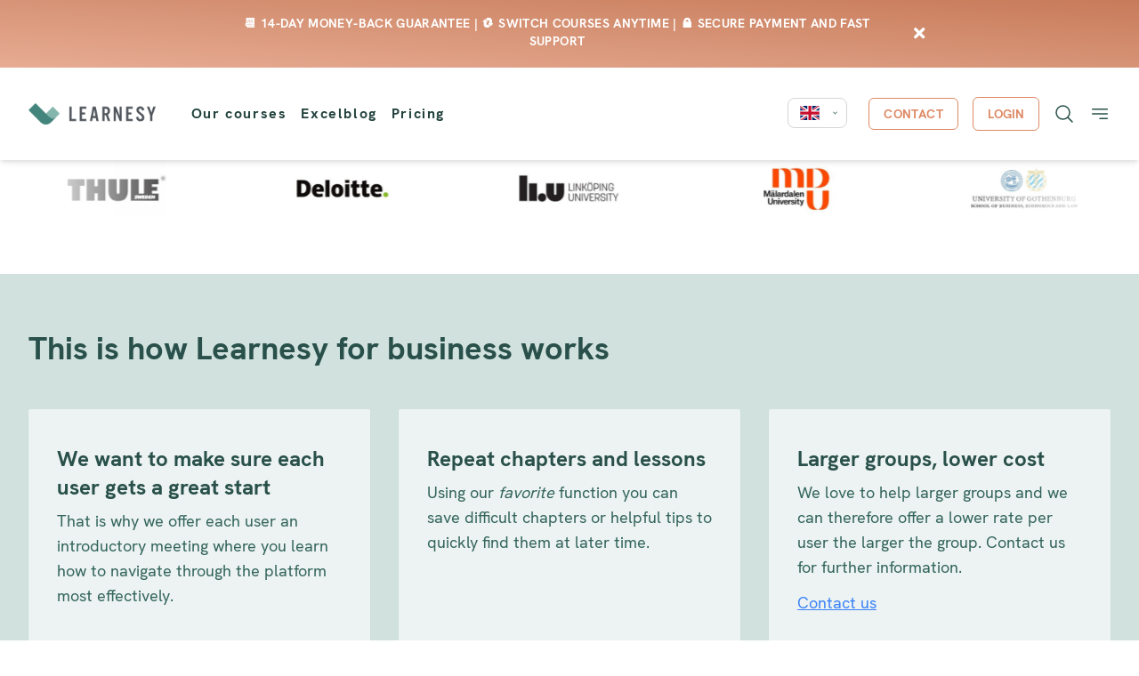

--- FILE ---
content_type: text/html; charset=UTF-8
request_url: https://learnesy.com/for-companies/
body_size: 39935
content:
<!doctype html>
<html lang="en-US">

<head>
    <meta charset="UTF-8">
    <meta name="viewport" content="width=device-width,initial-scale=1.0,maximum-scale=5.0,user-scalable=yes">
    <link rel="profile" href="https://gmpg.org/xfn/11">
    <link rel="preconnect" href="https://cdnjs.cloudflare.com">
    <title>Use Learnesy’s effective online courses in Excel - Learnesy</title>
	<style>img:is([sizes="auto" i], [sizes^="auto," i]) { contain-intrinsic-size: 3000px 1500px }</style>
	
<!-- The SEO Framework by Sybre Waaijer -->
<meta name="robots" content="max-snippet:-1,max-image-preview:standard,max-video-preview:-1" />
<link rel="canonical" href="https://learnesy.com/for-companies/" />
<meta name="description" content="Do you want to quickly increase your workplace’s level of competence in Excel? Use Learnesy’s effective online courses" />
<meta property="og:type" content="website" />
<meta property="og:locale" content="en_US" />
<meta property="og:site_name" content="Learnesy" />
<meta property="og:title" content="Use Learnesy’s effective online courses in Excel" />
<meta property="og:description" content="Do you want to quickly increase your workplace’s level of competence in Excel? Use Learnesy’s effective online courses" />
<meta property="og:url" content="https://learnesy.com/for-companies/" />
<meta property="og:image" content="https://learnesy.com/wp-content/uploads/2021/06/Learnesy.png" />
<meta property="og:image:width" content="3524" />
<meta property="og:image:height" content="592" />
<meta name="twitter:card" content="summary_large_image" />
<meta name="twitter:title" content="Use Learnesy’s effective online courses in Excel" />
<meta name="twitter:description" content="Do you want to quickly increase your workplace’s level of competence in Excel? Use Learnesy’s effective online courses" />
<meta name="twitter:image" content="https://learnesy.com/wp-content/uploads/2021/06/Learnesy.png" />
<!-- / The SEO Framework by Sybre Waaijer | 7.61ms meta | 5.10ms boot -->

<link rel='dns-prefetch' href='//cdnjs.cloudflare.com' />
<script>
window._wpemojiSettings = {"baseUrl":"https:\/\/s.w.org\/images\/core\/emoji\/16.0.1\/72x72\/","ext":".png","svgUrl":"https:\/\/s.w.org\/images\/core\/emoji\/16.0.1\/svg\/","svgExt":".svg","source":{"concatemoji":"https:\/\/learnesy.com\/wp-includes\/js\/wp-emoji-release.min.js?ver=c9c8511940de5c8a0ec10a6aeff46edf"}};
/*! This file is auto-generated */
!function(s,n){var o,i,e;function c(e){try{var t={supportTests:e,timestamp:(new Date).valueOf()};sessionStorage.setItem(o,JSON.stringify(t))}catch(e){}}function p(e,t,n){e.clearRect(0,0,e.canvas.width,e.canvas.height),e.fillText(t,0,0);var t=new Uint32Array(e.getImageData(0,0,e.canvas.width,e.canvas.height).data),a=(e.clearRect(0,0,e.canvas.width,e.canvas.height),e.fillText(n,0,0),new Uint32Array(e.getImageData(0,0,e.canvas.width,e.canvas.height).data));return t.every(function(e,t){return e===a[t]})}function u(e,t){e.clearRect(0,0,e.canvas.width,e.canvas.height),e.fillText(t,0,0);for(var n=e.getImageData(16,16,1,1),a=0;a<n.data.length;a++)if(0!==n.data[a])return!1;return!0}function f(e,t,n,a){switch(t){case"flag":return n(e,"\ud83c\udff3\ufe0f\u200d\u26a7\ufe0f","\ud83c\udff3\ufe0f\u200b\u26a7\ufe0f")?!1:!n(e,"\ud83c\udde8\ud83c\uddf6","\ud83c\udde8\u200b\ud83c\uddf6")&&!n(e,"\ud83c\udff4\udb40\udc67\udb40\udc62\udb40\udc65\udb40\udc6e\udb40\udc67\udb40\udc7f","\ud83c\udff4\u200b\udb40\udc67\u200b\udb40\udc62\u200b\udb40\udc65\u200b\udb40\udc6e\u200b\udb40\udc67\u200b\udb40\udc7f");case"emoji":return!a(e,"\ud83e\udedf")}return!1}function g(e,t,n,a){var r="undefined"!=typeof WorkerGlobalScope&&self instanceof WorkerGlobalScope?new OffscreenCanvas(300,150):s.createElement("canvas"),o=r.getContext("2d",{willReadFrequently:!0}),i=(o.textBaseline="top",o.font="600 32px Arial",{});return e.forEach(function(e){i[e]=t(o,e,n,a)}),i}function t(e){var t=s.createElement("script");t.src=e,t.defer=!0,s.head.appendChild(t)}"undefined"!=typeof Promise&&(o="wpEmojiSettingsSupports",i=["flag","emoji"],n.supports={everything:!0,everythingExceptFlag:!0},e=new Promise(function(e){s.addEventListener("DOMContentLoaded",e,{once:!0})}),new Promise(function(t){var n=function(){try{var e=JSON.parse(sessionStorage.getItem(o));if("object"==typeof e&&"number"==typeof e.timestamp&&(new Date).valueOf()<e.timestamp+604800&&"object"==typeof e.supportTests)return e.supportTests}catch(e){}return null}();if(!n){if("undefined"!=typeof Worker&&"undefined"!=typeof OffscreenCanvas&&"undefined"!=typeof URL&&URL.createObjectURL&&"undefined"!=typeof Blob)try{var e="postMessage("+g.toString()+"("+[JSON.stringify(i),f.toString(),p.toString(),u.toString()].join(",")+"));",a=new Blob([e],{type:"text/javascript"}),r=new Worker(URL.createObjectURL(a),{name:"wpTestEmojiSupports"});return void(r.onmessage=function(e){c(n=e.data),r.terminate(),t(n)})}catch(e){}c(n=g(i,f,p,u))}t(n)}).then(function(e){for(var t in e)n.supports[t]=e[t],n.supports.everything=n.supports.everything&&n.supports[t],"flag"!==t&&(n.supports.everythingExceptFlag=n.supports.everythingExceptFlag&&n.supports[t]);n.supports.everythingExceptFlag=n.supports.everythingExceptFlag&&!n.supports.flag,n.DOMReady=!1,n.readyCallback=function(){n.DOMReady=!0}}).then(function(){return e}).then(function(){var e;n.supports.everything||(n.readyCallback(),(e=n.source||{}).concatemoji?t(e.concatemoji):e.wpemoji&&e.twemoji&&(t(e.twemoji),t(e.wpemoji)))}))}((window,document),window._wpemojiSettings);
</script>
<style id='wp-emoji-styles-inline-css'>

	img.wp-smiley, img.emoji {
		display: inline !important;
		border: none !important;
		box-shadow: none !important;
		height: 1em !important;
		width: 1em !important;
		margin: 0 0.07em !important;
		vertical-align: -0.1em !important;
		background: none !important;
		padding: 0 !important;
	}
</style>
<style id='classic-theme-styles-inline-css'>
/*! This file is auto-generated */
.wp-block-button__link{color:#fff;background-color:#32373c;border-radius:9999px;box-shadow:none;text-decoration:none;padding:calc(.667em + 2px) calc(1.333em + 2px);font-size:1.125em}.wp-block-file__button{background:#32373c;color:#fff;text-decoration:none}
</style>
<link rel='stylesheet' id='btn-button-style-css' href='/wp-content/plugins/button-block/build/view.css?ver=1.2.2' media='all' />
<link rel='stylesheet' id='plethoraplugins-tabs-style-css' href='/wp-content/plugins/plethora-tabs-accordions/build/style-index.css?ver=1.4.2' media='all' />
<style id='tcb-tabs-style-inline-css'>
.wp-block-tcb-tabs svg{font-size:30px}.wp-block-tcb-tabs .tabMenu li{overflow:hidden;text-decoration:none;word-wrap:break-word;background:-webkit-linear-gradient(left,#f3fbed,#f1f9eb,#f0f7e9,#e4eedc,#dbeccd);cursor:pointer;position:relative;transition:all .2s ease-in-out}.wp-block-tcb-tabs .tabMenu li i,.wp-block-tcb-tabs .tabMenu li img{margin-bottom:10px}.wp-block-tcb-tabs .tabMenu li .fa-solid.fa-xmark{line-height:15px;margin:0;padding:8px;position:absolute;right:0;top:0}.wp-block-tcb-tabs .tabMenu li .tabLabel{display:inline-block;font-weight:700;margin:0}.wp-block-tcb-tabs .tabMenu li .tabLabel *{font-size:inherit;line-height:inherit;margin:inherit!important}.wp-block-tcb-tabs .wp-block-tcb-tab{color:#333;display:none;padding:25px;word-wrap:break-word}.wp-block-tcb-tabs .wp-block-tcb-tab>*{opacity:0;transform:translateY(20px);transition:opacity .2s,transform .2s}.wp-block-tcb-tabs .wp-block-tcb-tab>:first-child{margin-top:0;transition-delay:.2s}.wp-block-tcb-tabs .wp-block-tcb-tab>:nth-child(2){transition-delay:.3s}.wp-block-tcb-tabs .wp-block-tcb-tab>:nth-child(3){transition-delay:.4s}.wp-block-tcb-tabs .wp-block-tcb-tab>:nth-child(4){transition-delay:.5s}.wp-block-tcb-tabs .wp-block-tcb-tab.active{display:block}.wp-block-tcb-tabs .wp-block-tcb-tab.activeContent>*{opacity:1;transform:translateY(0)}.wp-block-tcb-tabs .tcbTabContent{display:flex}.wp-block-tcb-tabs .tcbTabContent.default{flex-direction:column}.wp-block-tcb-tabs .tcbTabContent.default .tabMenu{display:flex;flex-wrap:wrap;gap:8px;list-style-type:none;margin:16px 0;padding:0}.wp-block-tcb-tabs .tcbTabContent.default .tabMenu li{align-items:center;box-shadow:0 10px 40px 0 rgba(107,125,179,.11);display:flex;flex-direction:column;justify-content:center;padding:15px 10px}.wp-block-tcb-tabs .tcbTabContent.default .tabMenu li.active{background:linear-gradient(90deg,#019447,#10d56d);border-radius:2px;box-shadow:0 4px 8px 0 rgba(0,0,0,.2),0 6px 20px 0 rgba(0,0,0,.19)}.wp-block-tcb-tabs .tcbTabContent.default .tabMenu li.active i{transition:all .4s ease-in-out}.wp-block-tcb-tabs .tcbTabContent.default .tabMenu li .tabLabel{margin-top:5px}.wp-block-tcb-tabs .tcbTabContent.default .tabMenu li .tabLabel.hide{display:none}.wp-block-tcb-tabs .tcbTabContent.default .tabMenu li .tabLabel.show{display:block}.wp-block-tcb-tabs .tcbTabContent.default .tabMenu li .fa-solid.fa-xmark{font-size:20px}.wp-block-tcb-tabs .tcbTabContent.default .tabMenu li .menuIcon i{padding:0 24px}.wp-block-tcb-tabs .tcbTabContent.default .tabMenu li .menuIcon.hide{display:none}.wp-block-tcb-tabs .tcbTabContent.default .tabMenu li .menuIcon.show{display:inline-block}.wp-block-tcb-tabs .tcbTabContent.theme1{background:#fff;border-radius:20px;flex-direction:column;padding:10px}.wp-block-tcb-tabs .tcbTabContent.theme1 .tabMenu{display:flex;flex-wrap:wrap;gap:8px;list-style-type:none;margin:0;padding:0}.wp-block-tcb-tabs .tcbTabContent.theme1 .tabMenu li{align-items:baseline;display:flex;flex-direction:row;gap:10px;justify-content:center;padding:15px 10px;position:relative}.wp-block-tcb-tabs .tcbTabContent.theme1 .tabMenu li .menuIcon{margin-top:0}.wp-block-tcb-tabs .tcbTabContent.theme1 .tabMenu li .fa-solid.fa-xmark{font-size:16px;margin:-7px}.wp-block-tcb-tabs .tcbTabContent.theme1 .tabMenu li .menuIcon.hide{display:none}.wp-block-tcb-tabs .tcbTabContent.theme1 .tabMenu li .menuIcon.show{display:inline-block}.wp-block-tcb-tabs .tcbTabContent.theme1 .tabMenu li .tabLabel{margin-top:-3px}.wp-block-tcb-tabs .tcbTabContent.theme1 .tabMenu li .tabLabel.hide{display:none}.wp-block-tcb-tabs .tcbTabContent.theme1 .tabMenu li .tabLabel.show{display:block}.wp-block-tcb-tabs .tcbTabContent.theme1 .tabMenu li:after{bottom:0;content:"";left:50%;position:absolute;transform:translateX(-50%);transition:width .5s ease-in-out;width:0}.wp-block-tcb-tabs .tcbTabContent.theme1 .tabMenu li.active:after{transform:translateX(-50%);width:100%}.wp-block-tcb-tabs .tcbTabContent.theme2{background:#fff;border-radius:20px;flex-direction:row;padding:10px 15px}.wp-block-tcb-tabs .tcbTabContent.theme2 .tabMenu{margin-top:0;padding:0;text-align:left}.wp-block-tcb-tabs .tcbTabContent.theme2 .tabMenu li{flex-direction:row;margin-right:7px;padding:12px 5px;width:220px}.wp-block-tcb-tabs .tcbTabContent.theme2 .tabMenu li .menuIcon{margin-left:5px;margin-right:9px}.wp-block-tcb-tabs .tcbTabContent.theme2 .tabMenu li .fa-solid.fa-xmark{font-size:16px;margin-right:5px}.wp-block-tcb-tabs .tcbTabContent.theme2 .tabMenu li.active{border-left:4px solid #118b50;transition:.3s ease-in-out}.wp-block-tcb-tabs .tcbTabContent.theme2 .tabMenu li .menuIcon.hide{display:none}.wp-block-tcb-tabs .tcbTabContent.theme2 .tabMenu li .menuIcon.show{display:inline-block}.wp-block-tcb-tabs .tcbTabContent.theme2 .tabMenu li .tabLabel.hide{display:none}.wp-block-tcb-tabs .tcbTabContent.theme2 .tabMenu li .tabLabel.show{display:inline-block}.wp-block-tcb-tabs .tcbTabContent.theme2 .tabContent{border-radius:8px}.wp-block-tcb-tabs .tcbTabContent.theme3{background:#fff;border-radius:20px;flex-direction:column;padding:0}.wp-block-tcb-tabs .tcbTabContent.theme3 .tabMenu{display:flex;flex-wrap:wrap;gap:8px;list-style-type:none;margin:0;padding:0}.wp-block-tcb-tabs .tcbTabContent.theme3 .tabMenu li{margin-bottom:0}.wp-block-tcb-tabs .tcbTabContent.theme3 .tabMenu li .fa-solid.fa-xmark{font-size:16px;margin-bottom:0}.wp-block-tcb-tabs .tcbTabContent.theme3 .tabMenu li .menuIcon i{margin-top:6px;padding:5px 25px}.wp-block-tcb-tabs .tcbTabContent.theme3 .tabMenu li .tabLabel{display:none}.wp-block-tcb-tabs .tcbTabContent.theme4{background:#fff;border:1px solid gray;border-radius:20px;flex-direction:column;padding:10px}.wp-block-tcb-tabs .tcbTabContent.theme4 .tabMenu{display:flex;flex-wrap:wrap;gap:8px;list-style-type:none;margin:0;padding:0}.wp-block-tcb-tabs .tcbTabContent.theme4 .tabMenu li{border-radius:0 48px 0 0;margin-bottom:0}.wp-block-tcb-tabs .tcbTabContent.theme4 .tabMenu li .fa-solid.fa-xmark{font-size:16px;left:0;margin:-3px;position:absolute}.wp-block-tcb-tabs .tcbTabContent.theme4 .tabMenu li .menuIcon i{margin-top:6px;padding:5px 9px}.wp-block-tcb-tabs .tcbTabContent.theme4 .tabMenu li.active{border-radius:0 48px 0 0}.wp-block-tcb-tabs .tcbTabContent.theme4 .tabMenu li .menuIcon.hide{display:none}.wp-block-tcb-tabs .tcbTabContent.theme4 .tabMenu li .menuIcon.show{display:inline-block}.wp-block-tcb-tabs .tcbTabContent.theme4 .tabMenu li .tabLabel.hide{display:none}.wp-block-tcb-tabs .tcbTabContent.theme4 .tabMenu li .tabLabel.show{display:inline-block}.wp-block-tcb-tabs .tcbTabContent.theme5{background:#fff;border-radius:20px;flex-direction:column;padding:0}.wp-block-tcb-tabs .tcbTabContent.theme5 .tabMenu{display:flex;flex-wrap:wrap;gap:8px;list-style-type:none;margin:0;padding:0}.wp-block-tcb-tabs .tcbTabContent.theme5 .tabMenu li .menuIcon{display:none}.wp-block-tcb-tabs .tcbTabContent.theme5 .tabMenu li .fa-solid.fa-xmark{font-size:16px;margin-bottom:0}.wp-block-tcb-tabs .tcbTabContent.theme5 .tabMenu li.active{border-radius:12px 12px 0 0}.wp-block-tcb-tabs .tcbTabContent.theme5 .tabMenu li .menuIcon i{margin-top:6px;padding:5px 9px}.wp-block-tcb-tabs .tcbTabContent.theme5 .tabMenu li .menuIcon.hide{display:none}.wp-block-tcb-tabs .tcbTabContent.theme5 .tabMenu li .menuIcon.show{display:inline-block}.wp-block-tcb-tabs .tcbTabContent.theme5 .tabMenu li .tabLabel.hide{display:none}.wp-block-tcb-tabs .tcbTabContent.theme5 .tabMenu li .tabLabel.show{display:inline-block}.wp-block-tcb-tabs .tcbTabContent.theme5 .tabContent{border-radius:7px}.wp-block-tcb-tabs .tcbTabContent.theme6{background:#fff;border-radius:20px;flex-direction:row;padding:0}.wp-block-tcb-tabs .tcbTabContent.theme6 .tabMenu{flex-wrap:wrap;gap:8px;list-style-type:none;margin:0}.wp-block-tcb-tabs .tcbTabContent.theme6 .tabMenu li{border-radius:12px;margin:10px 0;padding:10px 3px;width:203px}.wp-block-tcb-tabs .tcbTabContent.theme6 .tabMenu li .menuIcon{display:none}.wp-block-tcb-tabs .tcbTabContent.theme6 .tabMenu li .fa-solid.fa-xmark{font-size:16px;margin-bottom:0}.wp-block-tcb-tabs .tcbTabContent.theme6 .tabMenu li .menuIcon i{margin-top:6px;padding:5px 9px}.wp-block-tcb-tabs .tcbTabContent.theme6 .tabMenu li .tabLabel{margin-left:7px}.wp-block-tcb-tabs .tcbTabContent.theme6 .tabMenu li .menuIcon.hide{display:none}.wp-block-tcb-tabs .tcbTabContent.theme6 .tabMenu li .menuIcon.show{display:inline-block}.wp-block-tcb-tabs .tcbTabContent.theme6 .tabMenu li .tabLabel.hide{display:none}.wp-block-tcb-tabs .tcbTabContent.theme6 .tabMenu li .tabLabel.show{display:inline-block}.wp-block-tcb-tabs .tcbTabContent.theme6 .tabContent{border-radius:7px;margin-left:10px;margin-top:10px}.wp-block-tcb-tabs .tcbTabContent.theme7{background:#fff;border-radius:20px;flex-direction:column;padding:0}.wp-block-tcb-tabs .tcbTabContent.theme7 .tabMenu{display:flex;flex-wrap:wrap;gap:8px;list-style-type:none;margin:0}.wp-block-tcb-tabs .tcbTabContent.theme7 .tabMenu li{border-radius:20px;padding:10px 16px}.wp-block-tcb-tabs .tcbTabContent.theme7 .tabMenu li .menuIcon{display:none}.wp-block-tcb-tabs .tcbTabContent.theme7 .tabMenu li .fa-solid.fa-xmark{font-size:16px;margin-bottom:0}.wp-block-tcb-tabs .tcbTabContent.theme7 .tabMenu li .menuIcon i{margin-top:6px;padding:5px 6px}.wp-block-tcb-tabs .tcbTabContent.theme7 .tabMenu li .tabLabel{margin-right:5px;margin-top:5px}.wp-block-tcb-tabs .tcbTabContent.theme7 .tabMenu li .menuIcon.hide{display:none}.wp-block-tcb-tabs .tcbTabContent.theme7 .tabMenu li .menuIcon.show{display:inline-block}.wp-block-tcb-tabs .tcbTabContent.theme7 .tabMenu li .tabLabel.hide{display:none}.wp-block-tcb-tabs .tcbTabContent.theme7 .tabMenu li .tabLabel.show{display:inline-block}.wp-block-tcb-tabs .tcbTabContent.theme7 .tabContent{border-radius:7px}@media(max-width:576px){.wp-block-tcb-tabs .tcbTabContent .tabMenu li{flex-grow:1}.wp-block-tcb-tabs .tabMenu{display:flex;flex-direction:column;flex-wrap:wrap;gap:8px;list-style-type:none;margin:0;padding:0}}@media(min-width:768px){.wp-block-tcb-tabs .tcbTabContent .tabMenu li{padding:15px 8px}}

</style>
<link rel='stylesheet' id='fontAwesome-css' href='/wp-content/plugins/button-block/public/css/font-awesome.min.css?ver=6.4.2' media='all' />
<link rel='stylesheet' id='aos-css' href='/wp-content/plugins/button-block/public/css/aos.css?ver=3.0.0' media='all' />
<style id='global-styles-inline-css'>
:root{--wp--preset--aspect-ratio--square: 1;--wp--preset--aspect-ratio--4-3: 4/3;--wp--preset--aspect-ratio--3-4: 3/4;--wp--preset--aspect-ratio--3-2: 3/2;--wp--preset--aspect-ratio--2-3: 2/3;--wp--preset--aspect-ratio--16-9: 16/9;--wp--preset--aspect-ratio--9-16: 9/16;--wp--preset--color--black: #000000;--wp--preset--color--cyan-bluish-gray: #abb8c3;--wp--preset--color--white: #ffffff;--wp--preset--color--pale-pink: #f78da7;--wp--preset--color--vivid-red: #cf2e2e;--wp--preset--color--luminous-vivid-orange: #ff6900;--wp--preset--color--luminous-vivid-amber: #fcb900;--wp--preset--color--light-green-cyan: #7bdcb5;--wp--preset--color--vivid-green-cyan: #00d084;--wp--preset--color--pale-cyan-blue: #8ed1fc;--wp--preset--color--vivid-cyan-blue: #0693e3;--wp--preset--color--vivid-purple: #9b51e0;--wp--preset--gradient--vivid-cyan-blue-to-vivid-purple: linear-gradient(135deg,rgba(6,147,227,1) 0%,rgb(155,81,224) 100%);--wp--preset--gradient--light-green-cyan-to-vivid-green-cyan: linear-gradient(135deg,rgb(122,220,180) 0%,rgb(0,208,130) 100%);--wp--preset--gradient--luminous-vivid-amber-to-luminous-vivid-orange: linear-gradient(135deg,rgba(252,185,0,1) 0%,rgba(255,105,0,1) 100%);--wp--preset--gradient--luminous-vivid-orange-to-vivid-red: linear-gradient(135deg,rgba(255,105,0,1) 0%,rgb(207,46,46) 100%);--wp--preset--gradient--very-light-gray-to-cyan-bluish-gray: linear-gradient(135deg,rgb(238,238,238) 0%,rgb(169,184,195) 100%);--wp--preset--gradient--cool-to-warm-spectrum: linear-gradient(135deg,rgb(74,234,220) 0%,rgb(151,120,209) 20%,rgb(207,42,186) 40%,rgb(238,44,130) 60%,rgb(251,105,98) 80%,rgb(254,248,76) 100%);--wp--preset--gradient--blush-light-purple: linear-gradient(135deg,rgb(255,206,236) 0%,rgb(152,150,240) 100%);--wp--preset--gradient--blush-bordeaux: linear-gradient(135deg,rgb(254,205,165) 0%,rgb(254,45,45) 50%,rgb(107,0,62) 100%);--wp--preset--gradient--luminous-dusk: linear-gradient(135deg,rgb(255,203,112) 0%,rgb(199,81,192) 50%,rgb(65,88,208) 100%);--wp--preset--gradient--pale-ocean: linear-gradient(135deg,rgb(255,245,203) 0%,rgb(182,227,212) 50%,rgb(51,167,181) 100%);--wp--preset--gradient--electric-grass: linear-gradient(135deg,rgb(202,248,128) 0%,rgb(113,206,126) 100%);--wp--preset--gradient--midnight: linear-gradient(135deg,rgb(2,3,129) 0%,rgb(40,116,252) 100%);--wp--preset--font-size--small: 13px;--wp--preset--font-size--medium: 20px;--wp--preset--font-size--large: 36px;--wp--preset--font-size--x-large: 42px;--wp--preset--spacing--20: 0.44rem;--wp--preset--spacing--30: 0.67rem;--wp--preset--spacing--40: 1rem;--wp--preset--spacing--50: 1.5rem;--wp--preset--spacing--60: 2.25rem;--wp--preset--spacing--70: 3.38rem;--wp--preset--spacing--80: 5.06rem;--wp--preset--shadow--natural: 6px 6px 9px rgba(0, 0, 0, 0.2);--wp--preset--shadow--deep: 12px 12px 50px rgba(0, 0, 0, 0.4);--wp--preset--shadow--sharp: 6px 6px 0px rgba(0, 0, 0, 0.2);--wp--preset--shadow--outlined: 6px 6px 0px -3px rgba(255, 255, 255, 1), 6px 6px rgba(0, 0, 0, 1);--wp--preset--shadow--crisp: 6px 6px 0px rgba(0, 0, 0, 1);}:where(.is-layout-flex){gap: 0.5em;}:where(.is-layout-grid){gap: 0.5em;}body .is-layout-flex{display: flex;}.is-layout-flex{flex-wrap: wrap;align-items: center;}.is-layout-flex > :is(*, div){margin: 0;}body .is-layout-grid{display: grid;}.is-layout-grid > :is(*, div){margin: 0;}:where(.wp-block-columns.is-layout-flex){gap: 2em;}:where(.wp-block-columns.is-layout-grid){gap: 2em;}:where(.wp-block-post-template.is-layout-flex){gap: 1.25em;}:where(.wp-block-post-template.is-layout-grid){gap: 1.25em;}.has-black-color{color: var(--wp--preset--color--black) !important;}.has-cyan-bluish-gray-color{color: var(--wp--preset--color--cyan-bluish-gray) !important;}.has-white-color{color: var(--wp--preset--color--white) !important;}.has-pale-pink-color{color: var(--wp--preset--color--pale-pink) !important;}.has-vivid-red-color{color: var(--wp--preset--color--vivid-red) !important;}.has-luminous-vivid-orange-color{color: var(--wp--preset--color--luminous-vivid-orange) !important;}.has-luminous-vivid-amber-color{color: var(--wp--preset--color--luminous-vivid-amber) !important;}.has-light-green-cyan-color{color: var(--wp--preset--color--light-green-cyan) !important;}.has-vivid-green-cyan-color{color: var(--wp--preset--color--vivid-green-cyan) !important;}.has-pale-cyan-blue-color{color: var(--wp--preset--color--pale-cyan-blue) !important;}.has-vivid-cyan-blue-color{color: var(--wp--preset--color--vivid-cyan-blue) !important;}.has-vivid-purple-color{color: var(--wp--preset--color--vivid-purple) !important;}.has-black-background-color{background-color: var(--wp--preset--color--black) !important;}.has-cyan-bluish-gray-background-color{background-color: var(--wp--preset--color--cyan-bluish-gray) !important;}.has-white-background-color{background-color: var(--wp--preset--color--white) !important;}.has-pale-pink-background-color{background-color: var(--wp--preset--color--pale-pink) !important;}.has-vivid-red-background-color{background-color: var(--wp--preset--color--vivid-red) !important;}.has-luminous-vivid-orange-background-color{background-color: var(--wp--preset--color--luminous-vivid-orange) !important;}.has-luminous-vivid-amber-background-color{background-color: var(--wp--preset--color--luminous-vivid-amber) !important;}.has-light-green-cyan-background-color{background-color: var(--wp--preset--color--light-green-cyan) !important;}.has-vivid-green-cyan-background-color{background-color: var(--wp--preset--color--vivid-green-cyan) !important;}.has-pale-cyan-blue-background-color{background-color: var(--wp--preset--color--pale-cyan-blue) !important;}.has-vivid-cyan-blue-background-color{background-color: var(--wp--preset--color--vivid-cyan-blue) !important;}.has-vivid-purple-background-color{background-color: var(--wp--preset--color--vivid-purple) !important;}.has-black-border-color{border-color: var(--wp--preset--color--black) !important;}.has-cyan-bluish-gray-border-color{border-color: var(--wp--preset--color--cyan-bluish-gray) !important;}.has-white-border-color{border-color: var(--wp--preset--color--white) !important;}.has-pale-pink-border-color{border-color: var(--wp--preset--color--pale-pink) !important;}.has-vivid-red-border-color{border-color: var(--wp--preset--color--vivid-red) !important;}.has-luminous-vivid-orange-border-color{border-color: var(--wp--preset--color--luminous-vivid-orange) !important;}.has-luminous-vivid-amber-border-color{border-color: var(--wp--preset--color--luminous-vivid-amber) !important;}.has-light-green-cyan-border-color{border-color: var(--wp--preset--color--light-green-cyan) !important;}.has-vivid-green-cyan-border-color{border-color: var(--wp--preset--color--vivid-green-cyan) !important;}.has-pale-cyan-blue-border-color{border-color: var(--wp--preset--color--pale-cyan-blue) !important;}.has-vivid-cyan-blue-border-color{border-color: var(--wp--preset--color--vivid-cyan-blue) !important;}.has-vivid-purple-border-color{border-color: var(--wp--preset--color--vivid-purple) !important;}.has-vivid-cyan-blue-to-vivid-purple-gradient-background{background: var(--wp--preset--gradient--vivid-cyan-blue-to-vivid-purple) !important;}.has-light-green-cyan-to-vivid-green-cyan-gradient-background{background: var(--wp--preset--gradient--light-green-cyan-to-vivid-green-cyan) !important;}.has-luminous-vivid-amber-to-luminous-vivid-orange-gradient-background{background: var(--wp--preset--gradient--luminous-vivid-amber-to-luminous-vivid-orange) !important;}.has-luminous-vivid-orange-to-vivid-red-gradient-background{background: var(--wp--preset--gradient--luminous-vivid-orange-to-vivid-red) !important;}.has-very-light-gray-to-cyan-bluish-gray-gradient-background{background: var(--wp--preset--gradient--very-light-gray-to-cyan-bluish-gray) !important;}.has-cool-to-warm-spectrum-gradient-background{background: var(--wp--preset--gradient--cool-to-warm-spectrum) !important;}.has-blush-light-purple-gradient-background{background: var(--wp--preset--gradient--blush-light-purple) !important;}.has-blush-bordeaux-gradient-background{background: var(--wp--preset--gradient--blush-bordeaux) !important;}.has-luminous-dusk-gradient-background{background: var(--wp--preset--gradient--luminous-dusk) !important;}.has-pale-ocean-gradient-background{background: var(--wp--preset--gradient--pale-ocean) !important;}.has-electric-grass-gradient-background{background: var(--wp--preset--gradient--electric-grass) !important;}.has-midnight-gradient-background{background: var(--wp--preset--gradient--midnight) !important;}.has-small-font-size{font-size: var(--wp--preset--font-size--small) !important;}.has-medium-font-size{font-size: var(--wp--preset--font-size--medium) !important;}.has-large-font-size{font-size: var(--wp--preset--font-size--large) !important;}.has-x-large-font-size{font-size: var(--wp--preset--font-size--x-large) !important;}
:where(.wp-block-post-template.is-layout-flex){gap: 1.25em;}:where(.wp-block-post-template.is-layout-grid){gap: 1.25em;}
:where(.wp-block-columns.is-layout-flex){gap: 2em;}:where(.wp-block-columns.is-layout-grid){gap: 2em;}
:root :where(.wp-block-pullquote){font-size: 1.5em;line-height: 1.6;}
</style>
<link rel='stylesheet' id='contact-form-7-css' href='/wp-content/plugins/contact-form-7/includes/css/styles.css?ver=6.1.4' media='all' />
<link rel='stylesheet' id='hm_bbpui-css' href='/wp-content/plugins/image-upload-for-bbpress/css/bbp-image-upload.css?ver=1.1.22' media='all' />
<link rel='stylesheet' id='learnesy-css' href='/wp-content/plugins/learnesy-plugin/public/css/learnesy-public.css?ver=1.0.2' media='all' />
<link rel='stylesheet' id='saswp-style-css' href='/wp-content/plugins/schema-and-structured-data-for-wp/admin_section/css/saswp-style.min.css?ver=1.54' media='all' />
<style id='saswp-style-inline-css'>
.saswp-rb-hd span, .saswp-rvw-sm span{
                            background-color: #000;
                            color: #fff;
                            font-size: 15px; 
                        }
                        .saswp-rb-rif{
                            color: #000;
                            font-size: 18px;
                        }
                        .saswp-rvw-str .saswp_star_color svg, .saswp-rvw-str .saswp_star_color_gray svg, .saswp-rvw-str .saswp_half_star_color svg{
                            width: 18px; 
                        }
                        .saswp-rvw-fs{
                            color: #000;
                            font-size: 48px;
                        }
                    
</style>
<link rel='stylesheet' id='learndash_quiz_front_css-css' href='/wp-content/plugins/sfwd-lms/themes/legacy/templates/learndash_quiz_front.min.css?ver=4.4.1.2' media='all' />
<link rel='stylesheet' id='jquery-dropdown-css-css' href='/wp-content/plugins/sfwd-lms/assets/css/jquery.dropdown.min.css?ver=4.4.1.2' media='all' />
<link rel='stylesheet' id='learndash_lesson_video-css' href='/wp-content/plugins/sfwd-lms/themes/legacy/templates/learndash_lesson_video.min.css?ver=4.4.1.2' media='all' />
<link rel='stylesheet' id='uncannyowl-learndash-toolkit-free-css' href='/wp-content/plugins/uncanny-learndash-toolkit/src/assets/frontend/dist/bundle.min.css?ver=3.8.0.2' media='all' />
<link rel='stylesheet' id='dcl-slick-css' href='/wp-content/plugins/wow-carousel-for-divi-lite/assets/libs/slick/slick.min.css?ver=2.1.5' media='all' />
<link rel='stylesheet' id='dcl-magnific-css' href='/wp-content/plugins/wow-carousel-for-divi-lite/assets/libs/magnific/magnific-popup.min.css?ver=2.1.5' media='all' />
<link rel='stylesheet' id='dcl-frontend-styles-css' href='/wp-content/plugins/wow-carousel-for-divi-lite/dist/frontend-styles.css?ver=09aba2ca7cf4584ffad0' media='all' />
<link rel='stylesheet' id='wpml-legacy-horizontal-list-0-css' href='/wp-content/plugins/sitepress-multilingual-cms/templates/language-switchers/legacy-list-horizontal/style.min.css?ver=1' media='all' />
<link rel='stylesheet' id='confex-css' href='/wp-content/plugins/confex/assets/confex.css?ver=1.0.0' media='all' />
<link rel='stylesheet' id='grw-public-main-css-css' href='/wp-content/plugins/widget-google-reviews/assets/css/public-main.css?ver=2.8' media='all' />
<link rel='stylesheet' id='master-style-css' href='/wp-content/themes/learnesy2021/style.css?ver=3.2.010' media='all' />
<link rel='stylesheet' id='font-awesome-css' href='https://cdnjs.cloudflare.com/ajax/libs/font-awesome/5.15.2/css/all.min.css?ver=c9c8511940de5c8a0ec10a6aeff46edf' media='all' />
<link rel='stylesheet' id='learndash-front-css' href='/wp-content/plugins/sfwd-lms/themes/ld30/assets/css/learndash.min.css?ver=4.4.1.2' media='all' />
<style id='learndash-front-inline-css'>
		.learndash-wrapper .ld-item-list .ld-item-list-item.ld-is-next,
		.learndash-wrapper .wpProQuiz_content .wpProQuiz_questionListItem label:focus-within {
			border-color: #495255;
		}

		/*
		.learndash-wrapper a:not(.ld-button):not(#quiz_continue_link):not(.ld-focus-menu-link):not(.btn-blue):not(#quiz_continue_link):not(.ld-js-register-account):not(#ld-focus-mode-course-heading):not(#btn-join):not(.ld-item-name):not(.ld-table-list-item-preview):not(.ld-lesson-item-preview-heading),
		 */

		.learndash-wrapper .ld-breadcrumbs a,
		.learndash-wrapper .ld-lesson-item.ld-is-current-lesson .ld-lesson-item-preview-heading,
		.learndash-wrapper .ld-lesson-item.ld-is-current-lesson .ld-lesson-title,
		.learndash-wrapper .ld-primary-color-hover:hover,
		.learndash-wrapper .ld-primary-color,
		.learndash-wrapper .ld-primary-color-hover:hover,
		.learndash-wrapper .ld-primary-color,
		.learndash-wrapper .ld-tabs .ld-tabs-navigation .ld-tab.ld-active,
		.learndash-wrapper .ld-button.ld-button-transparent,
		.learndash-wrapper .ld-button.ld-button-reverse,
		.learndash-wrapper .ld-icon-certificate,
		.learndash-wrapper .ld-login-modal .ld-login-modal-login .ld-modal-heading,
		#wpProQuiz_user_content a,
		.learndash-wrapper .ld-item-list .ld-item-list-item a.ld-item-name:hover,
		.learndash-wrapper .ld-focus-comments__heading-actions .ld-expand-button,
		.learndash-wrapper .ld-focus-comments__heading a,
		.learndash-wrapper .ld-focus-comments .comment-respond a,
		.learndash-wrapper .ld-focus-comment .ld-comment-reply a.comment-reply-link:hover,
		.learndash-wrapper .ld-expand-button.ld-button-alternate {
			color: #495255 !important;
		}

		.learndash-wrapper .ld-focus-comment.bypostauthor>.ld-comment-wrapper,
		.learndash-wrapper .ld-focus-comment.role-group_leader>.ld-comment-wrapper,
		.learndash-wrapper .ld-focus-comment.role-administrator>.ld-comment-wrapper {
			background-color:rgba(73, 82, 85, 0.03) !important;
		}


		.learndash-wrapper .ld-primary-background,
		.learndash-wrapper .ld-tabs .ld-tabs-navigation .ld-tab.ld-active:after {
			background: #495255 !important;
		}



		.learndash-wrapper .ld-course-navigation .ld-lesson-item.ld-is-current-lesson .ld-status-incomplete,
		.learndash-wrapper .ld-focus-comment.bypostauthor:not(.ptype-sfwd-assignment) >.ld-comment-wrapper>.ld-comment-avatar img,
		.learndash-wrapper .ld-focus-comment.role-group_leader>.ld-comment-wrapper>.ld-comment-avatar img,
		.learndash-wrapper .ld-focus-comment.role-administrator>.ld-comment-wrapper>.ld-comment-avatar img {
			border-color: #495255 !important;
		}



		.learndash-wrapper .ld-loading::before {
			border-top:3px solid #495255 !important;
		}

		.learndash-wrapper .ld-button:hover:not(.learndash-link-previous-incomplete):not(.ld-button-transparent),
		#learndash-tooltips .ld-tooltip:after,
		#learndash-tooltips .ld-tooltip,
		.learndash-wrapper .ld-primary-background,
		.learndash-wrapper .btn-join,
		.learndash-wrapper #btn-join,
		.learndash-wrapper .ld-button:not(.ld-button-reverse):not(.learndash-link-previous-incomplete):not(.ld-button-transparent),
		.learndash-wrapper .ld-expand-button,
		.learndash-wrapper .wpProQuiz_content .wpProQuiz_button:not(.wpProQuiz_button_reShowQuestion):not(.wpProQuiz_button_restartQuiz),
		.learndash-wrapper .wpProQuiz_content .wpProQuiz_button2,
		.learndash-wrapper .ld-focus .ld-focus-sidebar .ld-course-navigation-heading,
		.learndash-wrapper .ld-focus .ld-focus-sidebar .ld-focus-sidebar-trigger,
		.learndash-wrapper .ld-focus-comments .form-submit #submit,
		.learndash-wrapper .ld-login-modal input[type='submit'],
		.learndash-wrapper .ld-login-modal .ld-login-modal-register,
		.learndash-wrapper .wpProQuiz_content .wpProQuiz_certificate a.btn-blue,
		.learndash-wrapper .ld-focus .ld-focus-header .ld-user-menu .ld-user-menu-items a,
		#wpProQuiz_user_content table.wp-list-table thead th,
		#wpProQuiz_overlay_close,
		.learndash-wrapper .ld-expand-button.ld-button-alternate .ld-icon {
			background-color: #495255 !important;
		}

		.learndash-wrapper .ld-focus .ld-focus-header .ld-user-menu .ld-user-menu-items:before {
			border-bottom-color: #495255 !important;
		}

		.learndash-wrapper .ld-button.ld-button-transparent:hover {
			background: transparent !important;
		}

		.learndash-wrapper .ld-focus .ld-focus-header .sfwd-mark-complete .learndash_mark_complete_button,
		.learndash-wrapper .ld-focus .ld-focus-header #sfwd-mark-complete #learndash_mark_complete_button,
		.learndash-wrapper .ld-button.ld-button-transparent,
		.learndash-wrapper .ld-button.ld-button-alternate,
		.learndash-wrapper .ld-expand-button.ld-button-alternate {
			background-color:transparent !important;
		}

		.learndash-wrapper .ld-focus-header .ld-user-menu .ld-user-menu-items a,
		.learndash-wrapper .ld-button.ld-button-reverse:hover,
		.learndash-wrapper .ld-alert-success .ld-alert-icon.ld-icon-certificate,
		.learndash-wrapper .ld-alert-warning .ld-button:not(.learndash-link-previous-incomplete),
		.learndash-wrapper .ld-primary-background.ld-status {
			color:white !important;
		}

		.learndash-wrapper .ld-status.ld-status-unlocked {
			background-color: rgba(73,82,85,0.2) !important;
			color: #495255 !important;
		}

		.learndash-wrapper .wpProQuiz_content .wpProQuiz_addToplist {
			background-color: rgba(73,82,85,0.1) !important;
			border: 1px solid #495255 !important;
		}

		.learndash-wrapper .wpProQuiz_content .wpProQuiz_toplistTable th {
			background: #495255 !important;
		}

		.learndash-wrapper .wpProQuiz_content .wpProQuiz_toplistTrOdd {
			background-color: rgba(73,82,85,0.1) !important;
		}

		.learndash-wrapper .wpProQuiz_content .wpProQuiz_reviewDiv li.wpProQuiz_reviewQuestionTarget {
			background-color: #495255 !important;
		}
		.learndash-wrapper .wpProQuiz_content .wpProQuiz_time_limit .wpProQuiz_progress {
			background-color: #495255 !important;
		}
		
		.learndash-wrapper #quiz_continue_link,
		.learndash-wrapper .ld-secondary-background,
		.learndash-wrapper .learndash_mark_complete_button,
		.learndash-wrapper #learndash_mark_complete_button,
		.learndash-wrapper .ld-status-complete,
		.learndash-wrapper .ld-alert-success .ld-button,
		.learndash-wrapper .ld-alert-success .ld-alert-icon {
			background-color: #61ad89 !important;
		}

		.learndash-wrapper .wpProQuiz_content a#quiz_continue_link {
			background-color: #61ad89 !important;
		}

		.learndash-wrapper .course_progress .sending_progress_bar {
			background: #61ad89 !important;
		}

		.learndash-wrapper .wpProQuiz_content .wpProQuiz_button_reShowQuestion:hover, .learndash-wrapper .wpProQuiz_content .wpProQuiz_button_restartQuiz:hover {
			background-color: #61ad89 !important;
			opacity: 0.75;
		}

		.learndash-wrapper .ld-secondary-color-hover:hover,
		.learndash-wrapper .ld-secondary-color,
		.learndash-wrapper .ld-focus .ld-focus-header .sfwd-mark-complete .learndash_mark_complete_button,
		.learndash-wrapper .ld-focus .ld-focus-header #sfwd-mark-complete #learndash_mark_complete_button,
		.learndash-wrapper .ld-focus .ld-focus-header .sfwd-mark-complete:after {
			color: #61ad89 !important;
		}

		.learndash-wrapper .ld-secondary-in-progress-icon {
			border-left-color: #61ad89 !important;
			border-top-color: #61ad89 !important;
		}

		.learndash-wrapper .ld-alert-success {
			border-color: #61ad89;
			background-color: transparent !important;
			color: #61ad89;
		}

		.learndash-wrapper .wpProQuiz_content .wpProQuiz_reviewQuestion li.wpProQuiz_reviewQuestionSolved,
		.learndash-wrapper .wpProQuiz_content .wpProQuiz_box li.wpProQuiz_reviewQuestionSolved {
			background-color: #61ad89 !important;
		}

		.learndash-wrapper .wpProQuiz_content  .wpProQuiz_reviewLegend span.wpProQuiz_reviewColor_Answer {
			background-color: #61ad89 !important;
		}

		
		.learndash-wrapper .ld-alert-warning {
			background-color:transparent;
		}

		.learndash-wrapper .ld-status-waiting,
		.learndash-wrapper .ld-alert-warning .ld-alert-icon {
			background-color: #d76b23 !important;
		}

		.learndash-wrapper .ld-tertiary-color-hover:hover,
		.learndash-wrapper .ld-tertiary-color,
		.learndash-wrapper .ld-alert-warning {
			color: #d76b23 !important;
		}

		.learndash-wrapper .ld-tertiary-background {
			background-color: #d76b23 !important;
		}

		.learndash-wrapper .ld-alert-warning {
			border-color: #d76b23 !important;
		}

		.learndash-wrapper .ld-tertiary-background,
		.learndash-wrapper .ld-alert-warning .ld-alert-icon {
			color:white !important;
		}

		.learndash-wrapper .wpProQuiz_content .wpProQuiz_reviewQuestion li.wpProQuiz_reviewQuestionReview,
		.learndash-wrapper .wpProQuiz_content .wpProQuiz_box li.wpProQuiz_reviewQuestionReview {
			background-color: #d76b23 !important;
		}

		.learndash-wrapper .wpProQuiz_content  .wpProQuiz_reviewLegend span.wpProQuiz_reviewColor_Review {
			background-color: #d76b23 !important;
		}

				.learndash-wrapper .ld-focus .ld-focus-main .ld-focus-content {
			max-width: inherit;
		}
		
</style>
<link rel='stylesheet' id='dashicons-css' href='https://learnesy.com/wp-includes/css/dashicons.min.css?ver=c9c8511940de5c8a0ec10a6aeff46edf' media='all' />
<script src="https://learnesy.com/wp-includes/js/jquery/jquery.min.js?ver=3.7.1" id="jquery-core-js"></script>
<script src="https://learnesy.com/wp-includes/js/jquery/jquery-migrate.min.js?ver=3.4.1" id="jquery-migrate-js"></script>
<script src="/wp-content/plugins/learnesy-plugin/public/js/learnesy-public.js?ver=1.0.2" id="learnesy-js"></script>
<script id="uncannyowl-learndash-toolkit-free-js-extra">
var UncannyToolkit = {"ajax":{"url":"https:\/\/learnesy.com\/wp-admin\/admin-ajax.php","nonce":"7ab39e67b1"},"integrity":{"shouldPreventConcurrentLogin":false},"i18n":{"dismiss":"Dismiss","preventConcurrentLogin":"Your account has exceeded maximum concurrent login number.","error":{"generic":"Something went wrong. Please, try again"}},"modals":[]};
</script>
<script src="/wp-content/plugins/uncanny-learndash-toolkit/src/assets/frontend/dist/bundle.min.js?ver=3.8.0.2" id="uncannyowl-learndash-toolkit-free-js"></script>
<script defer="defer" src="/wp-content/plugins/widget-google-reviews/assets/js/public-main.js?ver=2.8" id="grw-public-main-js-js"></script>
<link rel="https://api.w.org/" href="https://learnesy.com/wp-json/" /><link rel="alternate" title="JSON" type="application/json" href="https://learnesy.com/wp-json/wp/v2/pages/71868" /><link rel="alternate" title="oEmbed (JSON)" type="application/json+oembed" href="https://learnesy.com/wp-json/oembed/1.0/embed?url=https%3A%2F%2Flearnesy.com%2Ffor-companies%2F" />
<link rel="alternate" title="oEmbed (XML)" type="text/xml+oembed" href="https://learnesy.com/wp-json/oembed/1.0/embed?url=https%3A%2F%2Flearnesy.com%2Ffor-companies%2F&#038;format=xml" />
<meta name="generator" content="WPML ver:4.8.6 stt:1,38,50;" />
<style id='essential-blocks-global-styles'> 
            :root {
                --eb-global-primary-color: #101828;
--eb-global-secondary-color: #475467;
--eb-global-tertiary-color: #98A2B3;
--eb-global-text-color: #475467;
--eb-global-heading-color: #1D2939;
--eb-global-link-color: #444CE7;
--eb-global-background-color: #F9FAFB;
--eb-global-button-text-color: #FFFFFF;
--eb-global-button-background-color: #101828;
--eb-gradient-primary-color: linear-gradient(90deg, hsla(259, 84%, 78%, 1) 0%, hsla(206, 67%, 75%, 1) 100%);
--eb-gradient-secondary-color: linear-gradient(90deg, hsla(18, 76%, 85%, 1) 0%, hsla(203, 69%, 84%, 1) 100%);
--eb-gradient-tertiary-color: linear-gradient(90deg, hsla(248, 21%, 15%, 1) 0%, hsla(250, 14%, 61%, 1) 100%);
--eb-gradient-background-color: linear-gradient(90deg, rgb(250, 250, 250) 0%, rgb(233, 233, 233) 49%, rgb(244, 243, 243) 100%);

                --eb-tablet-breakpoint: 1024px;
--eb-mobile-breakpoint: 767px;

            }
            
            
         </style><style type="text/css">
#wpadminbar .quicklinks #wp-admin-bar-tikemp_impresonate_user ul li .ab-item{height:auto}#wpadminbar .quicklinks #wp-admin-bar-tikemp_impresonate_user #tikemp_username{height:22px;font-size:13px !important;padding:2px;width:145px;border-radius:2px !important;float:left;box-sizing:border-box !important;line-height: 10px;}#tikemp_search{width:auto;box-sizing:border-box}#tikemp_search_submit{height:22px;padding:2px;line-height:1.1;font-size:13px !important;border:0 !important;float:right;background-color:#fff !important;border-radius:2px !important;width:74px;box-sizing:border-box;color:#000 !important;}#tikemp_usearch_result{width:100%;max-height: 320px;overflow-y: auto;margin-top:10px;float:left;}#tikemp_usearch_form{width: 226px}#tikemp_recent_users{width:100%;float:left;}form#tikemp_usearch_form input[type="text"]{background-color:#fff !important;}#tikemp_settings_wrap{width: 100%;float:left;border-top:1px solid #ccc;}#wpadminbar .quicklinks .menupop ul li a, #wpadminbar .quicklinks .menupop.hover ul li a {color: #b4b9be;}
</style>
	<script>
		var tikemp_ajax_url = "https://learnesy.com/wp-admin/admin-ajax.php";
	</script>
	<style type="text/css" id="filter-everything-inline-css">.wpc-orderby-select{width:100%}.wpc-filters-open-button-container{display:none}.wpc-debug-message{padding:16px;font-size:14px;border:1px dashed #ccc;margin-bottom:20px}.wpc-debug-title{visibility:hidden}.wpc-button-inner,.wpc-chip-content{display:flex;align-items:center}.wpc-icon-html-wrapper{position:relative;margin-right:10px;top:2px}.wpc-icon-html-wrapper span{display:block;height:1px;width:18px;border-radius:3px;background:#2c2d33;margin-bottom:4px;position:relative}span.wpc-icon-line-1:after,span.wpc-icon-line-2:after,span.wpc-icon-line-3:after{content:"";display:block;width:3px;height:3px;border:1px solid #2c2d33;background-color:#fff;position:absolute;top:-2px;box-sizing:content-box}span.wpc-icon-line-3:after{border-radius:50%;left:2px}span.wpc-icon-line-1:after{border-radius:50%;left:5px}span.wpc-icon-line-2:after{border-radius:50%;left:12px}body .wpc-filters-open-button-container a.wpc-filters-open-widget,body .wpc-filters-open-button-container a.wpc-open-close-filters-button{display:inline-block;text-align:left;border:1px solid #2c2d33;border-radius:2px;line-height:1.5;padding:7px 12px;background-color:transparent;color:#2c2d33;box-sizing:border-box;text-decoration:none!important;font-weight:400;transition:none;position:relative}@media screen and (max-width:768px){.wpc_show_bottom_widget .wpc-filters-open-button-container,.wpc_show_open_close_button .wpc-filters-open-button-container{display:block}.wpc_show_bottom_widget .wpc-filters-open-button-container{margin-top:1em;margin-bottom:1em}}</style>

<!-- Schema & Structured Data For WP v1.54 - -->
<script type="application/ld+json" class="saswp-schema-markup-output">
[{"@context":"https:\/\/schema.org\/","@type":"BreadcrumbList","@id":"https:\/\/learnesy.com\/for-companies\/#breadcrumb","itemListElement":[{"@type":"ListItem","position":1,"item":{"@id":"https:\/\/learnesy.com","name":"Learnesy"}},{"@type":"ListItem","position":2,"item":{"@id":"https:\/\/learnesy.com\/for-companies\/","name":"Use Learnesy's effective online courses in Excel"}}]},

{"@context":"https:\/\/schema.org\/","@type":"EducationalOrganization","@id":"https:\/\/learnesy.com#Organization","name":"Learnesy","url":"https:\/\/learnesy.com\/sv","sameAs":["https:\/\/www.linkedin.com\/company\/learnesy","https:\/\/se.trustpilot.com\/review\/learnesy.com","https:\/\/www.utbildning.se\/kurser\/learnesy\/"],"legalName":"Learnesy AB","logo":{"@type":"ImageObject","url":"\/wp-content\/uploads\/2021\/06\/Learnesy.png","width":"3524","height":"592"},"contactPoint":{"@type":"ContactPoint","contactType":"customer support","telephone":"+46733302060","url":"https:\/\/learnesy.com\/sv\/kontakta-oss\/"},"aggregateRating":{"@type":"AggregateRating","reviewCount":5,"ratingValue":4.8},"review":[{"@type":"Review","author":{"@type":"Person","name":"Philip Tedeby"},"datePublished":"","description":"Jag har nu g\u00e5tt tre kurser p\u00e5 Learnasy, Excel Bas, Excel Ekonomisk Analys och Power BI Bas, och jag \u00e4r mycket n\u00f6jd med plattformen. Kurserna \u00e4r v\u00e4ldigt v\u00e4lstrukturerade, vilket har gjort inl\u00e4rningen b\u00e5de smidig och effektiv. Varje moment byggs upp p\u00e5 ett tydligt s\u00e4tt och f\u00f6rklaras steg f\u00f6r steg, vilket g\u00f6r det enkelt att h\u00e4nga med, \u00e4ven f\u00f6r den som \u00e4r nyb\u00f6rjare.\n\nEn stor styrka med Learnasy \u00e4r hur de lyckas kombinera teori med praktiska \u00f6vningar. Man f\u00e5r inte bara l\u00e4ra sig funktioner och verktyg, utan man f\u00e5r \u00e4ven direkt till\u00e4mpa kunskaperna i realistiska scenarier, vilket jag tycker har varit v\u00e4ldigt givande. Det g\u00f6r att man verkligen f\u00e5r f\u00f6rst\u00e5else f\u00f6r hur man kan anv\u00e4nda Excel och Power BI i verkliga arbetsuppgifter.\n\nKurserna var ocks\u00e5 lagom utmanande och kr\u00e4vde att jag verkligen engagerade mig f\u00f6r att ta till mig allt material. Detta gjorde att jag l\u00e4rde mig otroligt mycket som verkligen k\u00e4nns relevant f\u00f6r arbetslivet.\n\nSammantaget \u00e4r jag v\u00e4ldigt imponerad av Learnasy och rekommenderar det starkt f\u00f6r alla som vill utveckla sina kunskaper inom framf\u00f6rallt Microsoft-paketet!","reviewRating":{"@type":"Rating","bestRating":5,"ratingValue":"5","worstRating":1}},{"@type":"Review","author":{"@type":"Person","name":"Victoria Ajayi"},"datePublished":"","description":"v\u00e4ldigt tydligt och enkelt att f\u00f6rst\u00e5. Min excel \u00e4r p\u00e5 engelska s\u00e5 det var lite sv\u00e5rt att \u00f6va samtidigt, annars, det \u00e4r ett helt fantastisk upplevelse att l\u00e4ra p\u00e5 platformen","reviewRating":{"@type":"Rating","bestRating":5,"ratingValue":"4","worstRating":1}},{"@type":"Review","author":{"@type":"Person","name":"Annelie Johansson"},"datePublished":"","description":"V\u00e4ldigt bra.    n\u00e5gra sv\u00e5rare delar men f\u00f6r mig som inte anv\u00e4nt excel till annat \u00e4n personliga cheman och vanliga listor f\u00f6rr, s\u00e5 gick det j\u00e4ttebra.","reviewRating":{"@type":"Rating","bestRating":5,"ratingValue":"5","worstRating":1}},{"@type":"Review","author":{"@type":"Person","name":"Lisa Evertsson"},"datePublished":"","description":"Learnesy har ett helt fantastiskt uppl\u00e4gg p\u00e5 sin Excel-kurs Bas! Det g\u00e5r fr\u00e5n enkla basic-kunskaper till avancerade, i kronologisk ordning. Det \u00e4r en pedagogiskt tilltalande struktur d\u00e4r jag kan ta det i min takt, jag kan hoppa smidigt mellan det olika kapitlen. Jag kan repetera, eller hoppa \u00f6ver, och efter varje avsnitt finns ett test d\u00e4r jag testas p\u00e5 det jag precis l\u00e4rt mig, det kan jag g\u00f6ra flera g\u00e5nger.\n\nDe har gjort en bra kombination av teori med tillh\u00f6rande praktiska \u00f6vningar. Det \u00e4r funktioner, verktyg och formler i en blandning som k\u00e4nns realistisk och som ger mig f\u00f6rst\u00e5else f\u00f6r hur man kan anv\u00e4nda Excel i mina dagliga arbetsuppgifter.\n\nDet \u00e4r snyggt, \u00f6versk\u00e5dligt och l\u00e4ttarbetat. Framf\u00f6rallt f\u00e5r deras utbildning mig att se framsteg direkt, tycka att det \u00e4r kul och inte k\u00e4nna mig korkad. Rekommenderas varmt!\nEtt stort plus \u00e4r trevligt bem\u00f6tande vid ink\u00f6p av utbildningen med!","reviewRating":{"@type":"Rating","bestRating":5,"ratingValue":"5","worstRating":1}},{"@type":"Review","author":{"@type":"Person","name":"\u00c5sa Oja H\u00e4gglund"},"datePublished":"","description":"En v\u00e4ldigt givande kurs med pedagogiskt uppl\u00e4gg. Jag har l\u00e4rt mig mycket och f\u00e5tt med mig anv\u00e4ndbar kunskap och anv\u00e4ndbara verktyg f\u00f6r kommande arbete i excel. Rekommenderar denna kurs varmt.","reviewRating":{"@type":"Rating","bestRating":5,"ratingValue":"5","worstRating":1}}],"image":{"@type":"ImageObject","@id":"https:\/\/learnesy.com\/for-companies\/#primaryimage","url":"\/wp-content\/uploads\/2025\/05\/learnesy-gruppbild-mot-sten-croppad-scaled.jpg","width":"2560","height":"1440"}}]
</script>

<script id='nitro-telemetry-meta' nitro-exclude>window.NPTelemetryMetadata={missReason: (!window.NITROPACK_STATE ? 'cache not found' : 'hit'),pageType: 'page',isEligibleForOptimization: true,}</script><script id='nitro-generic' nitro-exclude>(()=>{window.NitroPack=window.NitroPack||{coreVersion:"na",isCounted:!1};let e=document.createElement("script");if(e.src="https://nitroscripts.com/TENgYRCHdbjwPXPCNUNJyhTKlKSzmoux",e.async=!0,e.id="nitro-script",document.head.appendChild(e),!window.NitroPack.isCounted){window.NitroPack.isCounted=!0;let t=()=>{navigator.sendBeacon("https://to.getnitropack.com/p",JSON.stringify({siteId:"TENgYRCHdbjwPXPCNUNJyhTKlKSzmoux",url:window.location.href,isOptimized:!!window.IS_NITROPACK,coreVersion:"na",missReason:window.NPTelemetryMetadata?.missReason||"",pageType:window.NPTelemetryMetadata?.pageType||"",isEligibleForOptimization:!!window.NPTelemetryMetadata?.isEligibleForOptimization}))};(()=>{let e=()=>new Promise(e=>{"complete"===document.readyState?e():window.addEventListener("load",e)}),i=()=>new Promise(e=>{document.prerendering?document.addEventListener("prerenderingchange",e,{once:!0}):e()}),a=async()=>{await i(),await e(),t()};a()})(),window.addEventListener("pageshow",e=>{if(e.persisted){let i=document.prerendering||self.performance?.getEntriesByType?.("navigation")[0]?.activationStart>0;"visible"!==document.visibilityState||i||t()}})}})();</script><link rel="icon" href="/wp-content/uploads/2021/06/favicon_nobackground-150x150.png" sizes="32x32" />
<link rel="icon" href="/wp-content/uploads/2021/06/favicon_nobackground.png" sizes="192x192" />
<link rel="apple-touch-icon" href="/wp-content/uploads/2021/06/favicon_nobackground.png" />
<meta name="msapplication-TileImage" content="/wp-content/uploads/2021/06/favicon_nobackground.png" />
		<style id="wp-custom-css">
			.wp-google-left {
	display: none !important;
	
}


ul.dropdown-menu { display: block !important; }
		</style>
		    <script src="https://unpkg.com/@alpinejs/intersect@3.x.x/dist/cdn.min.js"></script>
    <script src="https://cdn.jsdelivr.net/npm/alpinejs@3.x.x/dist/cdn.min.js" defer></script>
    <script src="https://cdn.jsdelivr.net/npm/swiper@11/swiper-element-bundle.min.js"></script>
            <meta name="ahrefs-site-verification" content="13ed393b13ddab7c07d47aa39de8bfea22e3e76cd4ad1ac7838fc0f904bfa67b">
    <script>
        (function(w, d, s, l, i) {
            w[l] = w[l] || [];
            w[l].push({
                'gtm.start': new Date().getTime(),
                event: 'gtm.js'
            });
            var f = d.getElementsByTagName(s)[0],
                j = d.createElement(s),
                dl = l != 'dataLayer' ? '&l=' + l : '';
            j.async = true;
            j.src =
                'https://www.googletagmanager.com/gtm.js?id=' + i + dl;
            f.parentNode.insertBefore(j, f);
        })(window, document, 'script', 'dataLayer', 'GTM-T49T5FM');
    </script>
    <script type="text/javascript">
        (function(c, l, a, r, i, t, y) {
            c[a] = c[a] || function() {
                (c[a].q = c[a].q || []).push(arguments)
            };
            t = l.createElement(r);
            t.async = 1;
            t.src = "https://www.clarity.ms/tag/" + i;
            y = l.getElementsByTagName(r)[0];
            y.parentNode.insertBefore(t, y);
        })(window, document, "clarity", "script", "rito8vqkgt");
    </script>
</head>

<body class="overflow-x-hidden max-w-screen">
    <!-- Google Tag Manager (noscript) -->
    <noscript><iframe src="https://www.googletagmanager.com/ns.html?id=GTM-T49T5FM" height="0" width="0" style="display:none;visibility:hidden"></iframe></noscript>
    <!-- End Google Tag Manager (noscript) -->
        <style>
        [x-cloak] {
            display: none;
        }
    </style>

    
    <section
        x-data="{
        open: false,
        usedKeyboard: false,
        init() {
            this.$watch('open', value => {
                value && this.$refs.closeButton.focus()
                this.toggleOverlay()
            })
            this.toggleOverlay()
        },
        toggleOverlay() {
            document.body.classList[this.open ? 'add' : 'remove']('h-screen', 'overflow-hidden')
        }
    }"
        x-cloak
        @open-menu.window="open = $event.detail.open"
        @keydown.window.tab="usedKeyboard = true"
        @keydown.escape="open = false">
        <div
            x-show="open"
            x-transition.opacity.duration.500
            @click="open = false"
            class="fixed inset-0 bg-gray-900 bg-opacity-50 z-100"></div>
        <div
            class="fixed top-0 right-0 w-full h-screen max-w-xl overflow-hidden transition duration-300 transform bg-white z-500"
            :class="{'translate-x-full': !open}">
            <button
                @click="open = false"
                x-ref="closeButton"
                :class="{'focus:outline-none': !usedKeyboard}"
                class="fixed top-0 right-0 mt-2 mr-4 z-400">
                <svg xmlns="http://www.w3.org/2000/svg" width="48" height="48" viewBox="0 0 24 24" fill="none" stroke="#000" stroke-width="1.5" stroke-linecap="round" stroke-linejoin="round" class="feather feather-x">
                    <line x1="18" y1="6" x2="6" y2="18"></line>
                    <line x1="6" y1="6" x2="18" y2="18"></line>
                </svg>
            </button>
            <div class="absolute top-0 items-center justify-center w-full h-full overflow-y-scroll">
                <div class="flex flex-col flex-grow h-full">
                    <div class="flex-grow px-8 pt-16 pb-32">
                        <div class="menu-sidebar-top-en-container"><ul id="menu-sidebar-top-en" class="flex items-center w-full flex-col font-medium tracking-normal border-gray-500 border-b mb-4 pb-4"><li id="menu-item-167530" class="menu-item menu-item-type-custom menu-item-object-custom menu-item-167530 w-full "><a href="/courses/" class="block w-full text-green-800 my-2 hover:text-green-500 text-base no-underline">Online courses</a></li>
<li id="menu-item-453938" class="menu-item menu-item-type-custom menu-item-object-custom menu-item-453938 w-full "><a href="https://learnesy.com/courses/excel-in-an-hour/" class="block w-full text-green-800 my-2 hover:text-green-500 text-base no-underline">Excel in one hour &#8211; Free!</a></li>
</ul></div>                        <div class="menu-sidebar-mid-en-container"><ul id="menu-sidebar-mid-en" class="flex items-center w-full flex-col font-medium tracking-wide border-gray-500 border-b mb-4 pb-4"><li id="menu-item-453940" class="menu-item menu-item-type-post_type menu-item-object-page menu-item-453940 w-full "><a href="https://learnesy.com/pricing/" class="block w-full text-green-800 my-2 hover:text-green-500 text-base no-underline">Pricing</a></li>
<li id="menu-item-453942" class="menu-item menu-item-type-post_type menu-item-object-page current-menu-item page_item page-item-71868 current_page_item menu-item-453942 w-full "><a href="https://learnesy.com/for-companies/" aria-current="page" class="block w-full text-green-800 my-2 hover:text-green-500 text-base no-underline">For Businesses</a></li>
<li id="menu-item-453943" class="menu-item menu-item-type-post_type menu-item-object-page menu-item-453943 w-full "><a href="https://learnesy.com/for-educators/" class="block w-full text-green-800 my-2 hover:text-green-500 text-base no-underline">For Educators</a></li>
<li id="menu-item-453944" class="menu-item menu-item-type-post_type menu-item-object-page menu-item-453944 w-full "><a href="https://learnesy.com/for-partners/" class="block w-full text-green-800 my-2 hover:text-green-500 text-base no-underline">For Partners</a></li>
</ul></div>                        <div class="menu-sidebar-bottom-en-container"><ul id="menu-sidebar-bottom-en" class="flex items-center w-full flex-col font-medium tracking-wide border-gray-500"><li id="menu-item-453945" class="menu-item menu-item-type-post_type menu-item-object-page menu-item-453945 w-full "><a href="https://learnesy.com/blog/" class="block w-full text-green-800 my-2 hover:text-green-500 text-base no-underline">Blog</a></li>
<li id="menu-item-329719" class="menu-item menu-item-type-custom menu-item-object-custom menu-item-329719 w-full "><a href="/about-us/" class="block w-full text-green-800 my-2 hover:text-green-500 text-base no-underline">About us</a></li>
<li id="menu-item-329724" class="menu-item menu-item-type-custom menu-item-object-custom menu-item-329724 w-full "><a href="/contact/" class="block w-full text-green-800 my-2 hover:text-green-500 text-base no-underline">Contact</a></li>
</ul></div>                    </div>

                    <div class="fixed bottom-0 left-0 right-0 px-8 py-4 border-t border-gray-300 bg-coral-100" style="background: #FFFCF0 !important;">
                        <div class="flex -mx-2 ">
                            <div class="relative px-1 flex-2">
                                <button onclick="location.href='https://learnesy.com/wp-login.php'" class="flex flex-row items-center w-full py-3 text-sm font-semibold text-center text-white border rounded-full border-coral-400 bg-coral-400 nav_account hover:text-green-800 focus:text-green-900 focus:bg-green-200 focus:outline-none focus:shadow-outline">
                                    <div class="relative flex items-center justify-center w-full px-2 text-xl font-bold leading-none text-center text-white transition-all cursor-pointer">
                                        <div class="w-6">
                                            <svg xmlns="http://www.w3.org/2000/svg" class="w-6 h-6" fill="none" viewBox="0 0 24 24" stroke="currentColor">
                                                <path stroke-linecap="round" stroke-linejoin="round" stroke-width="2" d="M5.121 17.804A13.937 13.937 0 0112 16c2.5 0 4.847.655 6.879 1.804M15 10a3 3 0 11-6 0 3 3 0 016 0zm6 2a9 9 0 11-18 0 9 9 0 0118 0z" />
                                            </svg>
                                        </div>
                                        <div class="pl-1 text-base font-semibold">
                                            Login                                        </div>
                                    </div>
                                </button>
                            </div>
                                                    </div>
                    </div>
                </div>
            </div>
        </div>
    </section>
    <div id="page" class="max-w-screen site">
        <div class="text-white bg-gradient-to-tr from-coral-400 to-coral-600">
                <div class="container flex items-center justify-center py-3 mx-auto space-x-4 text-lg no-underline service_notice" id="service-notice">
                    <span><p style="text-align: center;">📆 <strong data-start="79" data-end="110">14-day money-back guarantee</strong> | 🔃 <strong data-start="116" data-end="142">Switch courses anytime</strong> | 🔒 <strong data-start="148" data-end="183" data-is-last-node="">Secure payment and fast support</strong></p>
</span>
                    <a href="#" id="close-service-notice" data-id="e71a9ec015557f72bfa4286001c30799"><i class="fas fa-times"></i></a>
                </div>
            </div>        <a class="skip-link screen-reader-text" href="#primary">Skip to content</a>
        <div class="sticky top-0 z-50" id="sticky_header"
            x-data="{
        search: false,
        query: '',
        tab: 'courses',
        loading: false,
        showResults: false,
        results: {
            courses: [],
            lessons: [],
            posts: []
        }
    }"
            x-init="$watch('query', (value) => {
        loading = true;
        completed = 0;
        showResults = false;
        jQuery.ajax({
            type: 'GET',
            data: {
                action: 'learnesy_search',
                search: query,
            },
            url: '/wp-admin/admin-ajax.php',
            success: function (response) {
                showResults = true;
                results = response.data;
                loading = false;
            },
            error: function (data) {
                loading = false;
            },
        })
    })">
            <div class="fixed inset-0 z-40 hidden overflow-y-auto bg-opacity-50" x-bind:class="{ 'flex' : search }" x-on:click="search = false" x-show="search" x-transition></div>
            <div class="absolute top-0 left-0 right-0 z-50 overflow-hidden bg-white shadow-md overscroll-none" x-show="search" x-transition x-cloak>
                <div class="flex items-center justify-between w-full max-w-5xl mx-auto mt-5 text-black">
                    <span class="ml-5">Search all of Learnesy</span>
                    <button class="mr-3" x-on:click="search = false">
                        <svg xmlns="http://www.w3.org/2000/svg" class="w-6 h-6 text-black" fill="none" viewBox="0 0 24 24" stroke="currentColor" stroke-width="2">
                            <path stroke-linecap="round" stroke-linejoin="round" d="M6 18L18 6M6 6l12 12" />
                        </svg>
                    </button>
                </div>
                <div class="flex w-full max-w-5xl mx-auto mt-5 mb-5">
                    <input type="search"
                        class="h-12 mx-5 text-lg font-thin text-black search-icon"
                        x-model.debounce.500="query"
                        placeholder="Search all of Learnesy">
                </div>
                <div x-show="query" class="overflow-y-scroll h-96">
                    <!-- loading -->
                    <div class="flex flex-col items-center justify-center w-full h-56" x-show="loading">
                        <svg width="50" height="50" viewBox="0 0 50 50" xmlns="http://www.w3.org/2000/svg">
                            <defs>
                                <linearGradient x1="8.042%" y1="0%" x2="65.682%" y2="23.865%" id="a">
                                    <stop stop-color="#33645C" stop-opacity="0" offset="0%" />
                                    <stop stop-color="#33645C" stop-opacity=".631" offset="63.146%" />
                                    <stop stop-color="#33645C" offset="100%" />
                                </linearGradient>
                            </defs>
                            <g fill="none" fill-rule="evenodd">
                                <g transform="translate(1 1)">
                                    <path d="M36 18c0-9.94-8.06-18-18-18" id="Oval-2" stroke="url(#a)" stroke-width="2">
                                        <animateTransform
                                            attributeName="transform"
                                            type="rotate"
                                            from="0 18 18"
                                            to="360 18 18"
                                            dur="0.9s"
                                            repeatCount="indefinite" />
                                    </path>
                                    <circle fill="#fff" cx="36" cy="18" r="1">
                                        <animateTransform
                                            attributeName="transform"
                                            type="rotate"
                                            from="0 18 18"
                                            to="360 18 18"
                                            dur="0.9s"
                                            repeatCount="indefinite" />
                                    </circle>
                                </g>
                            </g>
                        </svg>
                        <span class="text-2xl font-normal lg:mt-12 ">Searching for <span x-text="query" class="font-normal underline"></span></span>
                    </div>
                    <!-- results -->
                    <div class="w-full max-w-5xl px-5 pb-4 mx-auto" x-show="!loading && showResults">
                        <div class="flex p-0.5 mb-5 bg-gray-200 rounded-md">
                            <a href="#" x-on:click.prevent="tab = 'courses'" class="flex items-center justify-center w-1/3 h-8 text-sm no-underline rounded-sm" x-bind:class="{ 'text-black bg-white' : tab == 'courses', 'bg-gray-200 text-gray-500 hover:bg-gray-100' : tab != 'courses' }">
                                Courses <span x-html="results.courses.length" class="flex items-center justify-center w-5 h-5 ml-1 text-xs text-white bg-red-500 rounded-full" x-show="results.courses.length > 0">
                            </a>
                            <a href="#" x-on:click.prevent="tab = 'lessons'" class="flex items-center justify-center w-1/3 h-8 text-sm no-underline rounded-sm" x-bind:class="{ 'text-black bg-white' : tab == 'lessons', 'bg-gray-200 text-gray-500 hover:bg-gray-100' : tab != 'lessons' }">
                                Lessons <span x-html="results.lessons.length" class="flex items-center justify-center w-5 h-5 ml-1 text-xs text-white bg-red-500 rounded-full" x-show="results.lessons.length > 0">
                            </a>
                            <a href="#" x-on:click.prevent="tab = 'posts'" class="flex items-center justify-center w-1/3 h-8 text-sm no-underline rounded-sm" x-bind:class="{ 'text-black bg-white' : tab == 'posts', 'bg-gray-200 text-gray-500 hover:bg-gray-100' : tab != 'posts' }">
                                Posts <span x-html="results.posts.length" class="flex items-center justify-center w-5 h-5 ml-1 text-xs text-white bg-red-500 rounded-full" x-show="results.posts.length > 0">
                            </a>
                        </div>
                        <div class="divide-y" x-show="tab == 'courses'">
                            <template x-for="course in results.courses" x-bind:key="course.id" x-if="Object.keys(results.courses).length > 0">
                                <a :href="course.url" class="flex items-center py-2 no-underline" x-show="course.id">
                                    <img :src="course.image" class="w-16 h-16 mr-4">
                                    <div class="flex flex-col">
                                        <div class="pt-2 text-xs tracking-wide uppercase text-coral-500" x-text="course.title"></div>
                                        <h3 class="pt-2 mb-1 text-lg font-medium leading-tight text-green-700" x-text="course.subtitle">
                                            </j3>
                                    </div>
                                    <div class="hidden ml-auto sm:block button_card_search">Course details <i class="fas fa-arrow-right"></i></div>
                                    <div class="block ml-auto sm:hidden button_card"><i class="fas fa-arrow-right"></i></div>
                                </a>
                            </template>
                            <template x-if="Object.keys(results.courses).length == 0">
                                <p>No courses found...</p>
                            </template>
                        </div>
                        <div class="divide-y" x-show="tab == 'lessons'">
                            <template x-for="lesson in results.lessons" x-bind:key="lesson.id" x-if="Object.keys(results.lessons).length > 0">
                                <div class="flex items-center py-2" x-show="lesson.id">
                                    <img :src="lesson.image" class="w-16 h-16 mr-4">
                                    <div class="flex flex-col">
                                        <div class="pt-2 text-xs tracking-wide uppercase text-coral-500" x-text="lesson.title"></div>
                                        <h3 class="pt-2 mb-1 text-lg font-medium leading-tight text-green-700" x-text="lesson.subtitle">
                                            </j3>
                                    </div>
                                    <a :href="lesson.url" class="hidden ml-auto sm:block button_card_search">Lesson details <i class="fas fa-arrow-right"></i></a>
                                    <a :href="lesson.url" class="block ml-auto sm:hidden button_card"><i class="fas fa-arrow-right"></i></a>
                                </div>
                            </template>
                            <template x-if="Object.keys(results.lessons).length == 0">
                                <p>No lessons found...</p>
                            </template>
                        </div>
                        <div class="divide-y" x-show="tab == 'posts'">
                            <template x-for="post in results.posts" x-bind:key="post.id" x-if="Object.keys(results.posts).length > 0">
                                <div class="flex items-center py-2" x-show="post.id">
                                    <img :src="post.image" class="w-16 h-16 mr-4">
                                    <div class="flex flex-col">
                                        <div class="pt-2 text-xs tracking-wide uppercase text-coral-500" x-text="post.title"></div>
                                        <h3 class="pt-2 mb-1 text-lg font-medium leading-tight text-green-700" x-text="post.subtitle">
                                            </j3>
                                    </div>
                                    <a :href="post.url" class="hidden ml-auto sm:block button_card_search">Go to post <i class="fas fa-arrow-right"></i></a>
                                    <a :href="post.url" class="block ml-auto sm:hidden button_card"><i class="fas fa-arrow-right"></i></a>
                                </div>
                            </template>
                            <template x-if="Object.keys(results.posts).length == 0">
                                <p>No posts found...</p>
                            </template>
                        </div>
                    </div>
                </div>
            </div>
                        <header class="bg-white shadow-md">
                <div class="container relative mx-auto">
                    <div class="flex items-center">
                        <div class="flex items-center w-full py-2" x-data="{ selected: null }">
                            <div class="my-6 xl:pr-6 logos">
                                <a href="https://learnesy.com/" class="custom-logo-link" rel="home"><img width="3524" height="592" src="/wp-content/uploads/2021/06/Learnesy.png" class="custom-logo" alt="Learnesy" decoding="async" fetchpriority="high" srcset="/wp-content/uploads/2021/06/Learnesy.png 3524w, /wp-content/uploads/2021/06/Learnesy-300x50.png 300w, /wp-content/uploads/2021/06/Learnesy-1024x172.png 1024w, /wp-content/uploads/2021/06/Learnesy-768x129.png 768w, /wp-content/uploads/2021/06/Learnesy-1536x258.png 1536w, /wp-content/uploads/2021/06/Learnesy-2048x344.png 2048w, /wp-content/uploads/2021/06/Learnesy-400x67.png 400w" sizes="(max-width: 3524px) 100vw, 3524px" /></a>                            </div>
                            <div class="relative justify-center transition-all duration-200">
                                <div class="flex items-center">
                                    <div class="menu-primary-en-container"><ul id="menu-primary-en" class="hidden xl:flex ml-2 justify-end py-8 text-base font-bold tracking-wide 2xl:text-base"><li id="menu-item-88567" class="menu-item menu-item-type-custom menu-item-object-custom menu-item-88567 flex-full sm:flex-initial px-4 sm:px-2"><a href="/courses/" class="text-base font-bold tracking-widest no-underline text-green-900 transition-all cursor-pointer hover:text-yellow-500">Our courses</a></li>
<li id="menu-item-167521" class="menu-item menu-item-type-custom menu-item-object-custom menu-item-167521 flex-full sm:flex-initial px-4 sm:px-2"><a href="/blog/" class="text-base font-bold tracking-widest no-underline text-green-900 transition-all cursor-pointer hover:text-yellow-500">Excelblog</a></li>
<li id="menu-item-332980" class="menu-item menu-item-type-custom menu-item-object-custom menu-item-332980 flex-full sm:flex-initial px-4 sm:px-2"><a href="https://learnesy.com/pricing/" class="text-base font-bold tracking-widest no-underline text-green-900 transition-all cursor-pointer hover:text-yellow-500">Pricing</a></li>
</ul></div>                                </div>
                            </div>
                            <div class="flex items-center ml-auto">
                                <div class="relative justify-center transition-all duration-200">
                                    <div class="flex items-center">
                                        <div @click.outside="open = false" class="static md:relative top-toggle" x-data="{ open: false }" data-kind="languages">
    <button type="button" @click="open = !open" id="nav_lang" class="flex flex-row items-center w-full text-sm font-semibold text-left rounded-lg md:border md:py-1 nav_account md:w-auto md:inline focus:outline-none" title="Change language">
        <div class="relative flex items-center text-xl font-bold leading-none uppercase transition-all cursor-pointer md:px-2">
            <img src="/wp-content/themes/learnesy2021/img/flags/en.svg" class="h-6 py-1 rounded-md xl:mr-2" alt="English">
            <div class="hidden text-xs font-semibold">
                English            </div>
            <svg xmlns="http://www.w3.org/2000/svg" viewBox="0 0 20 20" fill="currentColor" class="w-5 h-5">
                <path fill-rule="evenodd" d="M5.23 7.21a.75.75 0 011.06.02L10 11.168l3.71-3.938a.75.75 0 111.08 1.04l-4.25 4.5a.75.75 0 01-1.08 0l-4.25-4.5a.75.75 0 01.02-1.06z" clip-rule="evenodd" />
            </svg>
        </div>
    </button>
    <div x-show="open" x-transition:enter="transition ease-out duration-100" x-transition:enter-start="transform opacity-0 scale-95" x-transition:enter-end="transform opacity-100 scale-100" x-transition:leave="transition ease-in duration-75" x-transition:leave-start="transform opacity-100 scale-100" x-transition:leave-end="transform opacity-0 scale-95" class="absolute left-0 w-16 mt-2 origin-top-right rounded-md shadow-lg z-200 md:w-72" style="display: none;">
        <div class="text-base bg-white border-0 border-gray-300 rounded-lg shadow-2xl md:p-4 dropdown_languages-list bottom-8 top-8">
            <a href="https://learnesy.com/for-companies/" class="flex items-center justify-center px-4 py-2 font-semibold text-left text-green-800 no-underline md:justify-start hover:bg-green-100 focus:text-green-900 focus:bg-green-200 focus:outline-none focus:shadow-outline">
                        <img src="/wp-content/themes/learnesy2021/img/flags/en.svg" class="h-6 py-1 rounded-md md:mr-2" alt="English">
                        <span class="hidden md:flex">English</span>
                    </a><a href="https://learnesy.com/no/" class="flex items-center justify-center px-4 py-2 font-semibold text-left text-green-800 no-underline md:justify-start hover:bg-green-100 focus:text-green-900 focus:bg-green-200 focus:outline-none focus:shadow-outline">
                        <img src="/wp-content/themes/learnesy2021/img/flags/no.svg" class="h-6 py-1 rounded-md md:mr-2" alt="Norwegian">
                        <span class="hidden md:flex">Norwegian</span>
                    </a><a href="https://learnesy.com/sv/" class="flex items-center justify-center px-4 py-2 font-semibold text-left text-green-800 no-underline md:justify-start hover:bg-green-100 focus:text-green-900 focus:bg-green-200 focus:outline-none focus:shadow-outline">
                        <img src="/wp-content/themes/learnesy2021/img/flags/sv.svg" class="h-6 py-1 rounded-md md:mr-2" alt="Swedish">
                        <span class="hidden md:flex">Swedish</span>
                    </a>        </div>
    </div>
</div>
                                        <div class="menu-primary-right-en-container"><ul id="menu-primary-right-en" class="hidden xl:flex ml-2 justify-end py-8 text-base font-bold tracking-wide 2xl:text-base"><li id="menu-item-447133" class="menu-item menu-item-type-post_type menu-item-object-page menu-item-447133 flex-full sm:flex-initial px-4 sm:px-2"><a href="https://learnesy.com/contact/" class="ml-2 text-xs font-bold no-underline uppercase duration-150 ease-linear bg-white rounded-md md:border md:px-4 md:py-2 hover:text-white hover:bg-coral-500 lg:text-sm text-coral-500 border-coral-500">Contact</a></li>
</ul></div>                                                                                    <a href="/wp-login.php" class="ml-2 text-xs font-bold no-underline uppercase duration-150 ease-linear bg-white rounded-md md:border md:px-4 md:py-2 hover:text-white hover:bg-coral-500 lg:text-sm text-coral-500 border-coral-500" title="Change language">
                                                <svg xmlns="http://www.w3.org/2000/svg" fill="none" viewBox="0 0 24 24" stroke-width="1.5" stroke="currentColor" class="flex w-6 h-6 md:hidden">
                                                    <path stroke-linecap="round" stroke-linejoin="round" d="M8.25 9V5.25A2.25 2.25 0 0 1 10.5 3h6a2.25 2.25 0 0 1 2.25 2.25v13.5A2.25 2.25 0 0 1 16.5 21h-6a2.25 2.25 0 0 1-2.25-2.25V15M12 9l3 3m0 0-3 3m3-3H2.25" />
                                                </svg>
                                                <span class="hidden md:flex">Login</span>
                                            </a>
                                            <button class="flex ml-2 md:ml-4" x-on:click="search = true">
                                                <svg xmlns="http://www.w3.org/2000/svg" fill="none" viewBox="0 0 24 24" stroke-width="1.5" stroke="currentColor" class="w-6 h-6">
                                                    <path stroke-linecap="round" stroke-linejoin="round" d="m21 21-5.197-5.197m0 0A7.5 7.5 0 1 0 5.196 5.196a7.5 7.5 0 0 0 10.607 10.607Z" />
                                                </svg>
                                            </button>
                                                                            </div>
                                </div>
                            </div>

                            <div class="flex items-center justify-center ml-2 md:ml-4 mobile_nav">
                                <div class="flex items-center justify-center p-0 text-2xl font-bold cursor-pointer">
                                    <!-- Mobile nav -->
                                    <div x-data="{ usedKeyboard: false }"
                                        @keydown.window.tab="usedKeyboard = true"
                                        role=button
                                        @click="$dispatch('open-menu', { open: true })"
                                        :class="{ 'focus:outline-none': !usedKeyboard }"
                                        class="text-green-800 nav_burger hover:text-yellow-500" style="width:24px;height:24px;"
                                        aria-label="Toggle menu">
                                        <svg xmlns="http://www.w3.org/2000/svg" fill="none" viewBox="0 0 24 24" stroke-width="1.5" stroke="currentColor" class="w-6 h-6">
                                            <path stroke-linecap="round" stroke-linejoin="round" d="M3.75 6.75h16.5M3.75 12h16.5M12 17.25h8.25" />
                                        </svg>
                                    </div>
                                </div>
                            </div>
                        </div>
                    </div>
                </div>
            </header>
        </div>
        
    <script>
    document.addEventListener('DOMContentLoaded', () => {
        const hero = document.getElementById('hero')
        const after = document.getElementById('after-hero')
        const offset = 100

        window.addEventListener('scroll', () => {
            const heroBottom = hero.getBoundingClientRect().bottom
            if (heroBottom < offset) {
                after.classList.add('opacity-100', 'visible')
                after.classList.remove('opacity-0', 'invisible')
            } else {
                after.classList.add('opacity-0', 'invisible')
                after.classList.remove('opacity-100', 'visible')
            }
        })
    })
</script>

<section class="bg-white mb-16">
    <div class="container relative flex items-center justify-between mx-auto overflow-x-hidden">
        <div class="absolute top-0 bottom-0 left-0 z-20 w-24 lg:w-48 bg-gradient-to-r from-white"></div>
        <div class="flex animate-loop-scroll">
                                                <img width="300" height="160" src="/wp-content/uploads/2022/05/ragn-sells-logo-300x160.jpg" class="h-16 w-48 object-contain mx-8" alt="" decoding="async" srcset="/wp-content/uploads/2022/05/ragn-sells-logo-300x160.jpg 300w, /wp-content/uploads/2022/05/ragn-sells-logo-400x213.jpg 400w, /wp-content/uploads/2022/05/ragn-sells-logo.jpg 470w" sizes="(max-width: 300px) 100vw, 300px" />                                    <img width="300" height="160" src="/wp-content/uploads/2022/06/logo-thule-1-300x160.jpg" class="h-16 w-48 object-contain mx-8" alt="" decoding="async" srcset="/wp-content/uploads/2022/06/logo-thule-1-300x160.jpg 300w, /wp-content/uploads/2022/06/logo-thule-1-400x213.jpg 400w, /wp-content/uploads/2022/06/logo-thule-1.jpg 470w" sizes="(max-width: 300px) 100vw, 300px" />                                    <img width="300" height="160" src="/wp-content/uploads/2022/05/deloitte-logo-300x160.jpg" class="h-16 w-48 object-contain mx-8" alt="Deloitte" decoding="async" srcset="/wp-content/uploads/2022/05/deloitte-logo-300x160.jpg 300w, /wp-content/uploads/2022/05/deloitte-logo-400x213.jpg 400w, /wp-content/uploads/2022/05/deloitte-logo.jpg 470w" sizes="(max-width: 300px) 100vw, 300px" />                                    <img width="300" height="160" src="/wp-content/uploads/2022/05/linkoping-university-logo-300x160.jpg" class="h-16 w-48 object-contain mx-8" alt="" decoding="async" srcset="/wp-content/uploads/2022/05/linkoping-university-logo-300x160.jpg 300w, /wp-content/uploads/2022/05/linkoping-university-logo-400x213.jpg 400w, /wp-content/uploads/2022/05/linkoping-university-logo.jpg 470w" sizes="(max-width: 300px) 100vw, 300px" />                                    <img width="300" height="160" src="/wp-content/uploads/2022/05/malardalen-university-logo-300x160.jpg" class="h-16 w-48 object-contain mx-8" alt="" decoding="async" srcset="/wp-content/uploads/2022/05/malardalen-university-logo-300x160.jpg 300w, /wp-content/uploads/2022/05/malardalen-university-logo-400x213.jpg 400w, /wp-content/uploads/2022/05/malardalen-university-logo.jpg 470w" sizes="(max-width: 300px) 100vw, 300px" />                                    <img width="300" height="160" src="/wp-content/uploads/2022/05/university-of-gothenburg-logo-300x160.jpg" class="h-16 w-48 object-contain mx-8" alt="" decoding="async" srcset="/wp-content/uploads/2022/05/university-of-gothenburg-logo-300x160.jpg 300w, /wp-content/uploads/2022/05/university-of-gothenburg-logo-400x213.jpg 400w, /wp-content/uploads/2022/05/university-of-gothenburg-logo.jpg 470w" sizes="(max-width: 300px) 100vw, 300px" />                                    <img width="300" height="160" src="/wp-content/uploads/2022/05/confex-logo-300x160.jpg" class="h-16 w-48 object-contain mx-8" alt="" decoding="async" srcset="/wp-content/uploads/2022/05/confex-logo-300x160.jpg 300w, /wp-content/uploads/2022/05/confex-logo-400x213.jpg 400w, /wp-content/uploads/2022/05/confex-logo.jpg 470w" sizes="(max-width: 300px) 100vw, 300px" />                                    <img width="300" height="160" src="/wp-content/uploads/2022/05/john-deere-logo-300x160.jpg" class="h-16 w-48 object-contain mx-8" alt="" decoding="async" srcset="/wp-content/uploads/2022/05/john-deere-logo-300x160.jpg 300w, /wp-content/uploads/2022/05/john-deere-logo-400x213.jpg 400w, /wp-content/uploads/2022/05/john-deere-logo.jpg 470w" sizes="(max-width: 300px) 100vw, 300px" />                                    <img width="300" height="160" src="/wp-content/uploads/2022/05/kth-logo-300x160.jpg" class="h-16 w-48 object-contain mx-8" alt="" decoding="async" srcset="/wp-content/uploads/2022/05/kth-logo-300x160.jpg 300w, /wp-content/uploads/2022/05/kth-logo-400x213.jpg 400w, /wp-content/uploads/2022/05/kth-logo.jpg 470w" sizes="(max-width: 300px) 100vw, 300px" />                                    <img width="300" height="160" src="/wp-content/uploads/2022/06/far-logo-300x160.jpg" class="h-16 w-48 object-contain mx-8" alt="" decoding="async" srcset="/wp-content/uploads/2022/06/far-logo-300x160.jpg 300w, /wp-content/uploads/2022/06/far-logo-400x213.jpg 400w, /wp-content/uploads/2022/06/far-logo.jpg 470w" sizes="(max-width: 300px) 100vw, 300px" />                                    <img width="300" height="160" src="/wp-content/uploads/2022/05/coor-logo-300x160.jpg" class="h-16 w-48 object-contain mx-8" alt="" decoding="async" srcset="/wp-content/uploads/2022/05/coor-logo-300x160.jpg 300w, /wp-content/uploads/2022/05/coor-logo-400x213.jpg 400w, /wp-content/uploads/2022/05/coor-logo.jpg 470w" sizes="(max-width: 300px) 100vw, 300px" />                                    <img width="300" height="160" src="/wp-content/uploads/2022/05/kiilto-logo-300x160.jpg" class="h-16 w-48 object-contain mx-8" alt="" decoding="async" srcset="/wp-content/uploads/2022/05/kiilto-logo-300x160.jpg 300w, /wp-content/uploads/2022/05/kiilto-logo-400x213.jpg 400w, /wp-content/uploads/2022/05/kiilto-logo.jpg 470w" sizes="(max-width: 300px) 100vw, 300px" />                                    <img width="300" height="160" src="/wp-content/uploads/2022/05/pernod-ricard-logo-300x160.jpg" class="h-16 w-48 object-contain mx-8" alt="" decoding="async" srcset="/wp-content/uploads/2022/05/pernod-ricard-logo-300x160.jpg 300w, /wp-content/uploads/2022/05/pernod-ricard-logo-400x213.jpg 400w, /wp-content/uploads/2022/05/pernod-ricard-logo.jpg 470w" sizes="(max-width: 300px) 100vw, 300px" />                                    <img width="300" height="160" src="/wp-content/uploads/2022/05/bring-logo-300x160.jpg" class="h-16 w-48 object-contain mx-8" alt="" decoding="async" srcset="/wp-content/uploads/2022/05/bring-logo-300x160.jpg 300w, /wp-content/uploads/2022/05/bring-logo-400x213.jpg 400w, /wp-content/uploads/2022/05/bring-logo.jpg 470w" sizes="(max-width: 300px) 100vw, 300px" />                                    <img width="300" height="160" src="/wp-content/uploads/2022/05/srf-konsulterna-logo-300x160.jpg" class="h-16 w-48 object-contain mx-8" alt="" decoding="async" srcset="/wp-content/uploads/2022/05/srf-konsulterna-logo-300x160.jpg 300w, /wp-content/uploads/2022/05/srf-konsulterna-logo-400x213.jpg 400w, /wp-content/uploads/2022/05/srf-konsulterna-logo.jpg 470w" sizes="(max-width: 300px) 100vw, 300px" />                                    <img width="300" height="160" src="/wp-content/uploads/2022/05/stihl-logo-300x160.jpg" class="h-16 w-48 object-contain mx-8" alt="" decoding="async" srcset="/wp-content/uploads/2022/05/stihl-logo-300x160.jpg 300w, /wp-content/uploads/2022/05/stihl-logo-400x213.jpg 400w, /wp-content/uploads/2022/05/stihl-logo.jpg 470w" sizes="(max-width: 300px) 100vw, 300px" />                                    <img width="300" height="160" src="/wp-content/uploads/2022/05/tuc-yrkeshogskola-logo-300x160.jpg" class="h-16 w-48 object-contain mx-8" alt="" decoding="async" srcset="/wp-content/uploads/2022/05/tuc-yrkeshogskola-logo-300x160.jpg 300w, /wp-content/uploads/2022/05/tuc-yrkeshogskola-logo-400x213.jpg 400w, /wp-content/uploads/2022/05/tuc-yrkeshogskola-logo.jpg 470w" sizes="(max-width: 300px) 100vw, 300px" />                                    <img width="300" height="160" src="/wp-content/uploads/2022/05/orkla-logo-300x160.jpg" class="h-16 w-48 object-contain mx-8" alt="" decoding="async" srcset="/wp-content/uploads/2022/05/orkla-logo-300x160.jpg 300w, /wp-content/uploads/2022/05/orkla-logo-400x213.jpg 400w, /wp-content/uploads/2022/05/orkla-logo.jpg 470w" sizes="(max-width: 300px) 100vw, 300px" />                                    <img width="300" height="160" src="/wp-content/uploads/2022/05/dormakaba-logo-300x160.jpg" class="h-16 w-48 object-contain mx-8" alt="" decoding="async" srcset="/wp-content/uploads/2022/05/dormakaba-logo-300x160.jpg 300w, /wp-content/uploads/2022/05/dormakaba-logo-400x213.jpg 400w, /wp-content/uploads/2022/05/dormakaba-logo.jpg 470w" sizes="(max-width: 300px) 100vw, 300px" />                                    <img width="300" height="169" src="/wp-content/uploads/2024/06/Volvo-Logo-1930-300x169.png" class="h-16 w-48 object-contain mx-8" alt="" decoding="async" srcset="/wp-content/uploads/2024/06/Volvo-Logo-1930-300x169.png 300w, /wp-content/uploads/2024/06/Volvo-Logo-1930-1024x576.png 1024w, /wp-content/uploads/2024/06/Volvo-Logo-1930-768x432.png 768w, /wp-content/uploads/2024/06/Volvo-Logo-1930-1536x864.png 1536w, /wp-content/uploads/2024/06/Volvo-Logo-1930-2048x1152.png 2048w" sizes="(max-width: 300px) 100vw, 300px" />                                    <img width="300" height="160" src="/wp-content/uploads/2022/05/carlsberg-logo-300x160.jpg" class="h-16 w-48 object-contain mx-8" alt="" decoding="async" srcset="/wp-content/uploads/2022/05/carlsberg-logo-300x160.jpg 300w, /wp-content/uploads/2022/05/carlsberg-logo-400x213.jpg 400w, /wp-content/uploads/2022/05/carlsberg-logo.jpg 470w" sizes="(max-width: 300px) 100vw, 300px" />                                    <img width="300" height="160" src="/wp-content/uploads/2022/05/norwegian-business-school-logo-300x160.jpg" class="h-16 w-48 object-contain mx-8" alt="" decoding="async" srcset="/wp-content/uploads/2022/05/norwegian-business-school-logo-300x160.jpg 300w, /wp-content/uploads/2022/05/norwegian-business-school-logo-400x213.jpg 400w, /wp-content/uploads/2022/05/norwegian-business-school-logo.jpg 470w" sizes="(max-width: 300px) 100vw, 300px" />                                    <img width="300" height="160" src="/wp-content/uploads/2022/05/swedish-chambers-of-commerce-for-the-uk-logo-300x160.jpg" class="h-16 w-48 object-contain mx-8" alt="" decoding="async" srcset="/wp-content/uploads/2022/05/swedish-chambers-of-commerce-for-the-uk-logo-300x160.jpg 300w, /wp-content/uploads/2022/05/swedish-chambers-of-commerce-for-the-uk-logo-400x213.jpg 400w, /wp-content/uploads/2022/05/swedish-chambers-of-commerce-for-the-uk-logo.jpg 470w" sizes="(max-width: 300px) 100vw, 300px" />                                    <img width="300" height="160" src="/wp-content/uploads/2022/05/sigma-logo-300x160.jpg" class="h-16 w-48 object-contain mx-8" alt="" decoding="async" srcset="/wp-content/uploads/2022/05/sigma-logo-300x160.jpg 300w, /wp-content/uploads/2022/05/sigma-logo-400x213.jpg 400w, /wp-content/uploads/2022/05/sigma-logo.jpg 470w" sizes="(max-width: 300px) 100vw, 300px" />                                                    <img width="300" height="160" src="/wp-content/uploads/2022/05/sigma-logo-300x160.jpg" class="h-16 w-48 object-contain mx-8" alt="" decoding="async" srcset="/wp-content/uploads/2022/05/sigma-logo-300x160.jpg 300w, /wp-content/uploads/2022/05/sigma-logo-400x213.jpg 400w, /wp-content/uploads/2022/05/sigma-logo.jpg 470w" sizes="(max-width: 300px) 100vw, 300px" />                                    <img width="300" height="160" src="/wp-content/uploads/2022/05/swedish-chambers-of-commerce-for-the-uk-logo-300x160.jpg" class="h-16 w-48 object-contain mx-8" alt="" decoding="async" srcset="/wp-content/uploads/2022/05/swedish-chambers-of-commerce-for-the-uk-logo-300x160.jpg 300w, /wp-content/uploads/2022/05/swedish-chambers-of-commerce-for-the-uk-logo-400x213.jpg 400w, /wp-content/uploads/2022/05/swedish-chambers-of-commerce-for-the-uk-logo.jpg 470w" sizes="(max-width: 300px) 100vw, 300px" />                                    <img width="300" height="160" src="/wp-content/uploads/2022/05/orkla-logo-300x160.jpg" class="h-16 w-48 object-contain mx-8" alt="" decoding="async" srcset="/wp-content/uploads/2022/05/orkla-logo-300x160.jpg 300w, /wp-content/uploads/2022/05/orkla-logo-400x213.jpg 400w, /wp-content/uploads/2022/05/orkla-logo.jpg 470w" sizes="(max-width: 300px) 100vw, 300px" />                                    <img width="300" height="160" src="/wp-content/uploads/2022/05/confex-logo-300x160.jpg" class="h-16 w-48 object-contain mx-8" alt="" decoding="async" srcset="/wp-content/uploads/2022/05/confex-logo-300x160.jpg 300w, /wp-content/uploads/2022/05/confex-logo-400x213.jpg 400w, /wp-content/uploads/2022/05/confex-logo.jpg 470w" sizes="(max-width: 300px) 100vw, 300px" />                                    <img width="300" height="160" src="/wp-content/uploads/2022/05/bring-logo-300x160.jpg" class="h-16 w-48 object-contain mx-8" alt="" decoding="async" srcset="/wp-content/uploads/2022/05/bring-logo-300x160.jpg 300w, /wp-content/uploads/2022/05/bring-logo-400x213.jpg 400w, /wp-content/uploads/2022/05/bring-logo.jpg 470w" sizes="(max-width: 300px) 100vw, 300px" />                                    <img width="300" height="160" src="/wp-content/uploads/2022/05/tuc-yrkeshogskola-logo-300x160.jpg" class="h-16 w-48 object-contain mx-8" alt="" decoding="async" srcset="/wp-content/uploads/2022/05/tuc-yrkeshogskola-logo-300x160.jpg 300w, /wp-content/uploads/2022/05/tuc-yrkeshogskola-logo-400x213.jpg 400w, /wp-content/uploads/2022/05/tuc-yrkeshogskola-logo.jpg 470w" sizes="(max-width: 300px) 100vw, 300px" />                                    <img width="300" height="160" src="/wp-content/uploads/2022/06/logo-thule-1-300x160.jpg" class="h-16 w-48 object-contain mx-8" alt="" decoding="async" srcset="/wp-content/uploads/2022/06/logo-thule-1-300x160.jpg 300w, /wp-content/uploads/2022/06/logo-thule-1-400x213.jpg 400w, /wp-content/uploads/2022/06/logo-thule-1.jpg 470w" sizes="(max-width: 300px) 100vw, 300px" />                                    <img width="300" height="160" src="/wp-content/uploads/2022/05/kth-logo-300x160.jpg" class="h-16 w-48 object-contain mx-8" alt="" decoding="async" srcset="/wp-content/uploads/2022/05/kth-logo-300x160.jpg 300w, /wp-content/uploads/2022/05/kth-logo-400x213.jpg 400w, /wp-content/uploads/2022/05/kth-logo.jpg 470w" sizes="(max-width: 300px) 100vw, 300px" />                                    <img width="300" height="160" src="/wp-content/uploads/2022/05/srf-konsulterna-logo-300x160.jpg" class="h-16 w-48 object-contain mx-8" alt="" decoding="async" srcset="/wp-content/uploads/2022/05/srf-konsulterna-logo-300x160.jpg 300w, /wp-content/uploads/2022/05/srf-konsulterna-logo-400x213.jpg 400w, /wp-content/uploads/2022/05/srf-konsulterna-logo.jpg 470w" sizes="(max-width: 300px) 100vw, 300px" />                                    <img width="300" height="160" src="/wp-content/uploads/2022/05/linkoping-university-logo-300x160.jpg" class="h-16 w-48 object-contain mx-8" alt="" decoding="async" srcset="/wp-content/uploads/2022/05/linkoping-university-logo-300x160.jpg 300w, /wp-content/uploads/2022/05/linkoping-university-logo-400x213.jpg 400w, /wp-content/uploads/2022/05/linkoping-university-logo.jpg 470w" sizes="(max-width: 300px) 100vw, 300px" />                                    <img width="300" height="160" src="/wp-content/uploads/2022/05/deloitte-logo-300x160.jpg" class="h-16 w-48 object-contain mx-8" alt="Deloitte" decoding="async" srcset="/wp-content/uploads/2022/05/deloitte-logo-300x160.jpg 300w, /wp-content/uploads/2022/05/deloitte-logo-400x213.jpg 400w, /wp-content/uploads/2022/05/deloitte-logo.jpg 470w" sizes="(max-width: 300px) 100vw, 300px" />                                    <img width="300" height="169" src="/wp-content/uploads/2024/06/Volvo-Logo-1930-300x169.png" class="h-16 w-48 object-contain mx-8" alt="" decoding="async" srcset="/wp-content/uploads/2024/06/Volvo-Logo-1930-300x169.png 300w, /wp-content/uploads/2024/06/Volvo-Logo-1930-1024x576.png 1024w, /wp-content/uploads/2024/06/Volvo-Logo-1930-768x432.png 768w, /wp-content/uploads/2024/06/Volvo-Logo-1930-1536x864.png 1536w, /wp-content/uploads/2024/06/Volvo-Logo-1930-2048x1152.png 2048w" sizes="(max-width: 300px) 100vw, 300px" />                                    <img width="300" height="160" src="/wp-content/uploads/2022/05/coor-logo-300x160.jpg" class="h-16 w-48 object-contain mx-8" alt="" decoding="async" srcset="/wp-content/uploads/2022/05/coor-logo-300x160.jpg 300w, /wp-content/uploads/2022/05/coor-logo-400x213.jpg 400w, /wp-content/uploads/2022/05/coor-logo.jpg 470w" sizes="(max-width: 300px) 100vw, 300px" />                                    <img width="300" height="160" src="/wp-content/uploads/2022/05/carlsberg-logo-300x160.jpg" class="h-16 w-48 object-contain mx-8" alt="" decoding="async" srcset="/wp-content/uploads/2022/05/carlsberg-logo-300x160.jpg 300w, /wp-content/uploads/2022/05/carlsberg-logo-400x213.jpg 400w, /wp-content/uploads/2022/05/carlsberg-logo.jpg 470w" sizes="(max-width: 300px) 100vw, 300px" />                                    <img width="300" height="160" src="/wp-content/uploads/2022/05/john-deere-logo-300x160.jpg" class="h-16 w-48 object-contain mx-8" alt="" decoding="async" srcset="/wp-content/uploads/2022/05/john-deere-logo-300x160.jpg 300w, /wp-content/uploads/2022/05/john-deere-logo-400x213.jpg 400w, /wp-content/uploads/2022/05/john-deere-logo.jpg 470w" sizes="(max-width: 300px) 100vw, 300px" />                                    <img width="300" height="160" src="/wp-content/uploads/2022/05/dormakaba-logo-300x160.jpg" class="h-16 w-48 object-contain mx-8" alt="" decoding="async" srcset="/wp-content/uploads/2022/05/dormakaba-logo-300x160.jpg 300w, /wp-content/uploads/2022/05/dormakaba-logo-400x213.jpg 400w, /wp-content/uploads/2022/05/dormakaba-logo.jpg 470w" sizes="(max-width: 300px) 100vw, 300px" />                                    <img width="300" height="160" src="/wp-content/uploads/2022/05/pernod-ricard-logo-300x160.jpg" class="h-16 w-48 object-contain mx-8" alt="" decoding="async" srcset="/wp-content/uploads/2022/05/pernod-ricard-logo-300x160.jpg 300w, /wp-content/uploads/2022/05/pernod-ricard-logo-400x213.jpg 400w, /wp-content/uploads/2022/05/pernod-ricard-logo.jpg 470w" sizes="(max-width: 300px) 100vw, 300px" />                                    <img width="300" height="160" src="/wp-content/uploads/2022/06/far-logo-300x160.jpg" class="h-16 w-48 object-contain mx-8" alt="" decoding="async" srcset="/wp-content/uploads/2022/06/far-logo-300x160.jpg 300w, /wp-content/uploads/2022/06/far-logo-400x213.jpg 400w, /wp-content/uploads/2022/06/far-logo.jpg 470w" sizes="(max-width: 300px) 100vw, 300px" />                                    <img width="300" height="160" src="/wp-content/uploads/2022/05/kiilto-logo-300x160.jpg" class="h-16 w-48 object-contain mx-8" alt="" decoding="async" srcset="/wp-content/uploads/2022/05/kiilto-logo-300x160.jpg 300w, /wp-content/uploads/2022/05/kiilto-logo-400x213.jpg 400w, /wp-content/uploads/2022/05/kiilto-logo.jpg 470w" sizes="(max-width: 300px) 100vw, 300px" />                                    <img width="300" height="160" src="/wp-content/uploads/2022/05/university-of-gothenburg-logo-300x160.jpg" class="h-16 w-48 object-contain mx-8" alt="" decoding="async" srcset="/wp-content/uploads/2022/05/university-of-gothenburg-logo-300x160.jpg 300w, /wp-content/uploads/2022/05/university-of-gothenburg-logo-400x213.jpg 400w, /wp-content/uploads/2022/05/university-of-gothenburg-logo.jpg 470w" sizes="(max-width: 300px) 100vw, 300px" />                                    <img width="300" height="160" src="/wp-content/uploads/2022/05/malardalen-university-logo-300x160.jpg" class="h-16 w-48 object-contain mx-8" alt="" decoding="async" srcset="/wp-content/uploads/2022/05/malardalen-university-logo-300x160.jpg 300w, /wp-content/uploads/2022/05/malardalen-university-logo-400x213.jpg 400w, /wp-content/uploads/2022/05/malardalen-university-logo.jpg 470w" sizes="(max-width: 300px) 100vw, 300px" />                                    <img width="300" height="160" src="/wp-content/uploads/2022/05/norwegian-business-school-logo-300x160.jpg" class="h-16 w-48 object-contain mx-8" alt="" decoding="async" srcset="/wp-content/uploads/2022/05/norwegian-business-school-logo-300x160.jpg 300w, /wp-content/uploads/2022/05/norwegian-business-school-logo-400x213.jpg 400w, /wp-content/uploads/2022/05/norwegian-business-school-logo.jpg 470w" sizes="(max-width: 300px) 100vw, 300px" />                                    <img width="300" height="160" src="/wp-content/uploads/2022/05/stihl-logo-300x160.jpg" class="h-16 w-48 object-contain mx-8" alt="" decoding="async" srcset="/wp-content/uploads/2022/05/stihl-logo-300x160.jpg 300w, /wp-content/uploads/2022/05/stihl-logo-400x213.jpg 400w, /wp-content/uploads/2022/05/stihl-logo.jpg 470w" sizes="(max-width: 300px) 100vw, 300px" />                                    <img width="300" height="160" src="/wp-content/uploads/2022/05/ragn-sells-logo-300x160.jpg" class="h-16 w-48 object-contain mx-8" alt="" decoding="async" srcset="/wp-content/uploads/2022/05/ragn-sells-logo-300x160.jpg 300w, /wp-content/uploads/2022/05/ragn-sells-logo-400x213.jpg 400w, /wp-content/uploads/2022/05/ragn-sells-logo.jpg 470w" sizes="(max-width: 300px) 100vw, 300px" />                                                    <img width="300" height="160" src="/wp-content/uploads/2022/05/confex-logo-300x160.jpg" class="h-16 w-48 object-contain mx-8" alt="" decoding="async" srcset="/wp-content/uploads/2022/05/confex-logo-300x160.jpg 300w, /wp-content/uploads/2022/05/confex-logo-400x213.jpg 400w, /wp-content/uploads/2022/05/confex-logo.jpg 470w" sizes="(max-width: 300px) 100vw, 300px" />                                <img width="300" height="160" src="/wp-content/uploads/2022/05/sigma-logo-300x160.jpg" class="h-16 w-48 object-contain mx-8" alt="" decoding="async" srcset="/wp-content/uploads/2022/05/sigma-logo-300x160.jpg 300w, /wp-content/uploads/2022/05/sigma-logo-400x213.jpg 400w, /wp-content/uploads/2022/05/sigma-logo.jpg 470w" sizes="(max-width: 300px) 100vw, 300px" />                                <img width="300" height="160" src="/wp-content/uploads/2022/05/kth-logo-300x160.jpg" class="h-16 w-48 object-contain mx-8" alt="" decoding="async" srcset="/wp-content/uploads/2022/05/kth-logo-300x160.jpg 300w, /wp-content/uploads/2022/05/kth-logo-400x213.jpg 400w, /wp-content/uploads/2022/05/kth-logo.jpg 470w" sizes="(max-width: 300px) 100vw, 300px" />                                <img width="300" height="160" src="/wp-content/uploads/2022/05/malardalen-university-logo-300x160.jpg" class="h-16 w-48 object-contain mx-8" alt="" decoding="async" srcset="/wp-content/uploads/2022/05/malardalen-university-logo-300x160.jpg 300w, /wp-content/uploads/2022/05/malardalen-university-logo-400x213.jpg 400w, /wp-content/uploads/2022/05/malardalen-university-logo.jpg 470w" sizes="(max-width: 300px) 100vw, 300px" />                                <img width="300" height="160" src="/wp-content/uploads/2022/05/linkoping-university-logo-300x160.jpg" class="h-16 w-48 object-contain mx-8" alt="" decoding="async" srcset="/wp-content/uploads/2022/05/linkoping-university-logo-300x160.jpg 300w, /wp-content/uploads/2022/05/linkoping-university-logo-400x213.jpg 400w, /wp-content/uploads/2022/05/linkoping-university-logo.jpg 470w" sizes="(max-width: 300px) 100vw, 300px" />                                <img width="300" height="160" src="/wp-content/uploads/2022/05/srf-konsulterna-logo-300x160.jpg" class="h-16 w-48 object-contain mx-8" alt="" decoding="async" srcset="/wp-content/uploads/2022/05/srf-konsulterna-logo-300x160.jpg 300w, /wp-content/uploads/2022/05/srf-konsulterna-logo-400x213.jpg 400w, /wp-content/uploads/2022/05/srf-konsulterna-logo.jpg 470w" sizes="(max-width: 300px) 100vw, 300px" />                                <img width="300" height="160" src="/wp-content/uploads/2022/05/dormakaba-logo-300x160.jpg" class="h-16 w-48 object-contain mx-8" alt="" decoding="async" srcset="/wp-content/uploads/2022/05/dormakaba-logo-300x160.jpg 300w, /wp-content/uploads/2022/05/dormakaba-logo-400x213.jpg 400w, /wp-content/uploads/2022/05/dormakaba-logo.jpg 470w" sizes="(max-width: 300px) 100vw, 300px" />                                <img width="300" height="160" src="/wp-content/uploads/2022/06/far-logo-300x160.jpg" class="h-16 w-48 object-contain mx-8" alt="" decoding="async" srcset="/wp-content/uploads/2022/06/far-logo-300x160.jpg 300w, /wp-content/uploads/2022/06/far-logo-400x213.jpg 400w, /wp-content/uploads/2022/06/far-logo.jpg 470w" sizes="(max-width: 300px) 100vw, 300px" />                                <img width="300" height="160" src="/wp-content/uploads/2022/05/swedish-chambers-of-commerce-for-the-uk-logo-300x160.jpg" class="h-16 w-48 object-contain mx-8" alt="" decoding="async" srcset="/wp-content/uploads/2022/05/swedish-chambers-of-commerce-for-the-uk-logo-300x160.jpg 300w, /wp-content/uploads/2022/05/swedish-chambers-of-commerce-for-the-uk-logo-400x213.jpg 400w, /wp-content/uploads/2022/05/swedish-chambers-of-commerce-for-the-uk-logo.jpg 470w" sizes="(max-width: 300px) 100vw, 300px" />                                <img width="300" height="160" src="/wp-content/uploads/2022/05/university-of-gothenburg-logo-300x160.jpg" class="h-16 w-48 object-contain mx-8" alt="" decoding="async" srcset="/wp-content/uploads/2022/05/university-of-gothenburg-logo-300x160.jpg 300w, /wp-content/uploads/2022/05/university-of-gothenburg-logo-400x213.jpg 400w, /wp-content/uploads/2022/05/university-of-gothenburg-logo.jpg 470w" sizes="(max-width: 300px) 100vw, 300px" />                                <img width="300" height="160" src="/wp-content/uploads/2022/06/logo-thule-1-300x160.jpg" class="h-16 w-48 object-contain mx-8" alt="" decoding="async" srcset="/wp-content/uploads/2022/06/logo-thule-1-300x160.jpg 300w, /wp-content/uploads/2022/06/logo-thule-1-400x213.jpg 400w, /wp-content/uploads/2022/06/logo-thule-1.jpg 470w" sizes="(max-width: 300px) 100vw, 300px" />                                <img width="300" height="160" src="/wp-content/uploads/2022/05/norwegian-business-school-logo-300x160.jpg" class="h-16 w-48 object-contain mx-8" alt="" decoding="async" srcset="/wp-content/uploads/2022/05/norwegian-business-school-logo-300x160.jpg 300w, /wp-content/uploads/2022/05/norwegian-business-school-logo-400x213.jpg 400w, /wp-content/uploads/2022/05/norwegian-business-school-logo.jpg 470w" sizes="(max-width: 300px) 100vw, 300px" />                                <img width="300" height="160" src="/wp-content/uploads/2022/05/stihl-logo-300x160.jpg" class="h-16 w-48 object-contain mx-8" alt="" decoding="async" srcset="/wp-content/uploads/2022/05/stihl-logo-300x160.jpg 300w, /wp-content/uploads/2022/05/stihl-logo-400x213.jpg 400w, /wp-content/uploads/2022/05/stihl-logo.jpg 470w" sizes="(max-width: 300px) 100vw, 300px" />                                <img width="300" height="160" src="/wp-content/uploads/2022/05/tuc-yrkeshogskola-logo-300x160.jpg" class="h-16 w-48 object-contain mx-8" alt="" decoding="async" srcset="/wp-content/uploads/2022/05/tuc-yrkeshogskola-logo-300x160.jpg 300w, /wp-content/uploads/2022/05/tuc-yrkeshogskola-logo-400x213.jpg 400w, /wp-content/uploads/2022/05/tuc-yrkeshogskola-logo.jpg 470w" sizes="(max-width: 300px) 100vw, 300px" />                                <img width="300" height="169" src="/wp-content/uploads/2024/06/Volvo-Logo-1930-300x169.png" class="h-16 w-48 object-contain mx-8" alt="" decoding="async" srcset="/wp-content/uploads/2024/06/Volvo-Logo-1930-300x169.png 300w, /wp-content/uploads/2024/06/Volvo-Logo-1930-1024x576.png 1024w, /wp-content/uploads/2024/06/Volvo-Logo-1930-768x432.png 768w, /wp-content/uploads/2024/06/Volvo-Logo-1930-1536x864.png 1536w, /wp-content/uploads/2024/06/Volvo-Logo-1930-2048x1152.png 2048w" sizes="(max-width: 300px) 100vw, 300px" />                                <img width="300" height="160" src="/wp-content/uploads/2022/05/john-deere-logo-300x160.jpg" class="h-16 w-48 object-contain mx-8" alt="" decoding="async" srcset="/wp-content/uploads/2022/05/john-deere-logo-300x160.jpg 300w, /wp-content/uploads/2022/05/john-deere-logo-400x213.jpg 400w, /wp-content/uploads/2022/05/john-deere-logo.jpg 470w" sizes="(max-width: 300px) 100vw, 300px" />                                <img width="300" height="160" src="/wp-content/uploads/2022/05/bring-logo-300x160.jpg" class="h-16 w-48 object-contain mx-8" alt="" decoding="async" srcset="/wp-content/uploads/2022/05/bring-logo-300x160.jpg 300w, /wp-content/uploads/2022/05/bring-logo-400x213.jpg 400w, /wp-content/uploads/2022/05/bring-logo.jpg 470w" sizes="(max-width: 300px) 100vw, 300px" />                                <img width="300" height="160" src="/wp-content/uploads/2022/05/orkla-logo-300x160.jpg" class="h-16 w-48 object-contain mx-8" alt="" decoding="async" srcset="/wp-content/uploads/2022/05/orkla-logo-300x160.jpg 300w, /wp-content/uploads/2022/05/orkla-logo-400x213.jpg 400w, /wp-content/uploads/2022/05/orkla-logo.jpg 470w" sizes="(max-width: 300px) 100vw, 300px" />                                <img width="300" height="160" src="/wp-content/uploads/2022/05/coor-logo-300x160.jpg" class="h-16 w-48 object-contain mx-8" alt="" decoding="async" srcset="/wp-content/uploads/2022/05/coor-logo-300x160.jpg 300w, /wp-content/uploads/2022/05/coor-logo-400x213.jpg 400w, /wp-content/uploads/2022/05/coor-logo.jpg 470w" sizes="(max-width: 300px) 100vw, 300px" />                                <img width="300" height="160" src="/wp-content/uploads/2022/05/carlsberg-logo-300x160.jpg" class="h-16 w-48 object-contain mx-8" alt="" decoding="async" srcset="/wp-content/uploads/2022/05/carlsberg-logo-300x160.jpg 300w, /wp-content/uploads/2022/05/carlsberg-logo-400x213.jpg 400w, /wp-content/uploads/2022/05/carlsberg-logo.jpg 470w" sizes="(max-width: 300px) 100vw, 300px" />                                <img width="300" height="160" src="/wp-content/uploads/2022/05/deloitte-logo-300x160.jpg" class="h-16 w-48 object-contain mx-8" alt="Deloitte" decoding="async" srcset="/wp-content/uploads/2022/05/deloitte-logo-300x160.jpg 300w, /wp-content/uploads/2022/05/deloitte-logo-400x213.jpg 400w, /wp-content/uploads/2022/05/deloitte-logo.jpg 470w" sizes="(max-width: 300px) 100vw, 300px" />                                <img width="300" height="160" src="/wp-content/uploads/2022/05/ragn-sells-logo-300x160.jpg" class="h-16 w-48 object-contain mx-8" alt="" decoding="async" srcset="/wp-content/uploads/2022/05/ragn-sells-logo-300x160.jpg 300w, /wp-content/uploads/2022/05/ragn-sells-logo-400x213.jpg 400w, /wp-content/uploads/2022/05/ragn-sells-logo.jpg 470w" sizes="(max-width: 300px) 100vw, 300px" />                                <img width="300" height="160" src="/wp-content/uploads/2022/05/kiilto-logo-300x160.jpg" class="h-16 w-48 object-contain mx-8" alt="" decoding="async" srcset="/wp-content/uploads/2022/05/kiilto-logo-300x160.jpg 300w, /wp-content/uploads/2022/05/kiilto-logo-400x213.jpg 400w, /wp-content/uploads/2022/05/kiilto-logo.jpg 470w" sizes="(max-width: 300px) 100vw, 300px" />                                <img width="300" height="160" src="/wp-content/uploads/2022/05/pernod-ricard-logo-300x160.jpg" class="h-16 w-48 object-contain mx-8" alt="" decoding="async" srcset="/wp-content/uploads/2022/05/pernod-ricard-logo-300x160.jpg 300w, /wp-content/uploads/2022/05/pernod-ricard-logo-400x213.jpg 400w, /wp-content/uploads/2022/05/pernod-ricard-logo.jpg 470w" sizes="(max-width: 300px) 100vw, 300px" />                    </div>
        <div class="absolute top-0 bottom-0 right-0 z-20 w-24 lg:w-48 bg-gradient-to-l from-white"></div>
    </div>
</section>

                    <section class="bg-green-200">
                <div class="container py-4 pt-24 mx-auto lg:py-12">
                <div class="secondary_features"><h2 class="pb-8">This is how Learnesy for business works</h2><div class="flex flex-col flex-wrap mt-4 -mx-4 text-lg leading-relaxed lg:flex-row"><div class="flex px-4 mb-4 lg:mb-12 item flex-3"><div class="flex flex-col p-8 bg-green-100 rounded-sm shadow-sm"><h3>We want to make sure each user gets a great start</h3>
<p>That is why we offer each user an introductory meeting where you learn how to navigate through the platform most effectively.</p>
</div></div><div class="flex px-4 mb-4 lg:mb-12 item flex-3"><div class="flex flex-col p-8 bg-green-100 rounded-sm shadow-sm"><h3>Repeat chapters and lessons</h3>
<p>Using our <em>favorite</em> function you can save difficult chapters or helpful tips to quickly find them at later time.</p>
</div></div><div class="flex px-4 mb-4 lg:mb-12 item flex-3"><div class="flex flex-col p-8 bg-green-100 rounded-sm shadow-sm"><h3>Larger groups, lower cost</h3>
<p>We love to help larger groups and we can therefore offer a lower rate per user the larger the group. Contact us for further information.</p>
<p><a href="https://learnesy.com/contact/">Contact us</a></p>
</div></div><div class="flex px-4 mb-4 lg:mb-12 item flex-3"><div class="flex flex-col p-8 bg-green-100 rounded-sm shadow-sm"><h3>Admin view</h3>
<p>For the supervisor, we have an option for a admin view. This view allows you to follow up on the progress and development of each of your employees. We can also  deliver our courses through your own LMS should you have one.</p>
</div></div><div class="flex px-4 mb-4 lg:mb-12 item flex-3"><div class="flex flex-col p-8 bg-green-100 rounded-sm shadow-sm"><h3>Up-to-date</h3>
<p>We keep up with all the updates of the programs, but also listen to your feedback to make sure the course content always stays relevant.</p>
</div></div><div class="flex px-4 mb-4 lg:mb-12 item flex-3"><div class="flex flex-col p-8 bg-green-100 rounded-sm shadow-sm"><h3>Courses in your language</h3>
<p>It is a top priority for us to know that we can communicate with you. We are therefore offering our courses in Swedish, English, Norwegian, Finnish, and Danish.</p>
</div></div><div class="flex px-4 mb-4 lg:mb-12 item flex-3"><div class="flex flex-col p-8 bg-green-100 rounded-sm shadow-sm"><h3>High standards</h3>
<p>We take pride in the quality of our courses. It is important for us that courses is not just time-efficient but also high in quality. That is why some universities in the Nordics have set our courses as mandatory pre requisites.</p>
</div></div><div class="flex px-4 mb-4 lg:mb-12 item flex-3"><div class="flex flex-col p-8 bg-green-100 rounded-sm shadow-sm"><h3>SSO</h3>
<p>We can offer you our courses right into your own LMS. This can be done visa a simple SSO, Single Sign On &#8211; something we are currently doing with some of our customers.</p>
</div></div><div class="flex px-4 mb-4 lg:mb-12 item flex-3"><div class="flex flex-col p-8 bg-green-100 rounded-sm shadow-sm"><h3>You chose where and when</h3>
<p>Thanks to the easy online format, you chose the time and place for completing the courses, all in your own time.</p>
</div></div></div></div>                </div>
            </section>
                
                        <div class="py-12 bg-light">
                <div class="container mx-auto">
                                            <h2 class="mb-4">Our educational design</h2>
                                        <div class="grid grid-cols-1 gap-8 lg:grid-cols-3">
                                                    <div class="flex flex-col justify-start p-8 bg-white border border-gray-300 rounded-lg shadow-sm">
                                                                    <img width="300" height="191" src="/wp-content/uploads/2021/06/kortalektioner-1-300x191.png" class="flex w-24 h-24 object-cover mb-4 rounded-full" alt="" decoding="async" srcset="/wp-content/uploads/2021/06/kortalektioner-1-300x191.png 300w, /wp-content/uploads/2021/06/kortalektioner-1-400x254.png 400w, /wp-content/uploads/2021/06/kortalektioner-1.png 450w" sizes="(max-width: 300px) 100vw, 300px" />                                                                <div class="flex flex-col flex-1 h-auto"><h3>Time-efficient</h3>
<p>Each course is divided into chapter and lessons, the majority of which involving three parts: A short video, followed by a practical assignment, then a small quiz. The length of each video ranges between 1-3 minutes, making the course easy to complete alongside a busy schedule.</p>
</div>
                            </div>
                                                    <div class="flex flex-col justify-start p-8 bg-white border border-gray-300 rounded-lg shadow-sm">
                                                                    <img width="300" height="191" src="/wp-content/uploads/2021/06/praktisktlarande-1-300x191.png" class="flex w-24 h-24 object-cover mb-4 rounded-full" alt="" decoding="async" srcset="/wp-content/uploads/2021/06/praktisktlarande-1-300x191.png 300w, /wp-content/uploads/2021/06/praktisktlarande-1-400x254.png 400w, /wp-content/uploads/2021/06/praktisktlarande-1.png 450w" sizes="(max-width: 300px) 100vw, 300px" />                                                                <div class="flex flex-col flex-1 h-auto"><h3>Practical learning</h3>
<p>A key factor in developing high Excel skills is both practical learning as well as repetition. The assignments and quizzes combined with the video lessons allows you to quickly hone your skills and learn how to apply them in your daily tasks.</p>
</div>
                            </div>
                                                    <div class="flex flex-col justify-start p-8 bg-white border border-gray-300 rounded-lg shadow-sm">
                                                                    <img width="300" height="191" src="/wp-content/uploads/2021/06/personligkontakt-1-300x191.png" class="flex w-24 h-24 object-cover mb-4 rounded-full" alt="" decoding="async" srcset="/wp-content/uploads/2021/06/personligkontakt-1-300x191.png 300w, /wp-content/uploads/2021/06/personligkontakt-1-400x254.png 400w, /wp-content/uploads/2021/06/personligkontakt-1.png 450w" sizes="(max-width: 300px) 100vw, 300px" />                                                                <div class="flex flex-col flex-1 h-auto"><h3>Human interaction</h3>
<p>Alongside our learning pedagogy, what makes us stand out is our ability to interact with our customers and provide assistance when needed, something we have learned from our 7 years in the business.</p>
<p><a class="button_secondary" href="https://learnesy.com/contact/">Contact us</a></p>
</div>
                            </div>
                                            </div>
                </div>
            </div>
            

<div class="flex flex-col hidden">
    <div class="flex flex-col justify-center flex-grow px-12 py-8 bg-green-800 border-0 rounded-sm shadow-md">
        
                        
                <div class="flex items-center justify-center">
                    <img width="150" height="150" src="/wp-content/uploads/2024/02/emil-2-150x150.png" class="relative inline-block w-24 h-24 rounded-full shadow-md top-2 -right-8" alt="" decoding="async" srcset="/wp-content/uploads/2024/02/emil-2-150x150.png 150w, /wp-content/uploads/2024/02/emil-2-300x300.png 300w, /wp-content/uploads/2024/02/emil-2-1024x1024.png 1024w, /wp-content/uploads/2024/02/emil-2-768x768.png 768w, /wp-content/uploads/2024/02/emil-2.png 1080w" sizes="(max-width: 150px) 100vw, 150px" /><img width="150" height="150" src="/wp-content/uploads/2024/02/marcus-150x150.png" class="z-20 inline-block w-32 h-32 rounded-full shadow-xl" alt="Marcus Learnesy" decoding="async" srcset="/wp-content/uploads/2024/02/marcus-150x150.png 150w, /wp-content/uploads/2024/02/marcus-300x300.png 300w, /wp-content/uploads/2024/02/marcus-1024x1024.png 1024w, /wp-content/uploads/2024/02/marcus-768x768.png 768w, /wp-content/uploads/2024/02/marcus.png 1080w" sizes="(max-width: 150px) 100vw, 150px" /><img width="150" height="150" src="/wp-content/uploads/2024/02/niklas-150x150.png" class="relative inline-block w-24 h-24 rounded-full shadow-md top-2 -left-8" alt="" decoding="async" srcset="/wp-content/uploads/2024/02/niklas-150x150.png 150w, /wp-content/uploads/2024/02/niklas-300x300.png 300w, /wp-content/uploads/2024/02/niklas-1024x1024.png 1024w, /wp-content/uploads/2024/02/niklas-768x768.png 768w, /wp-content/uploads/2024/02/niklas.png 1080w" sizes="(max-width: 150px) 100vw, 150px" />                </div>
                <h3 class="max-w-lg pb-0 mx-auto mt-6 text-center text-white">
                    Vi hjälper dig att hitta rätt utbildning för företaget                </h3>
                <div class="mt-4 text-center">
                    <a href="mailto:sales@learnesy.com" class="inline-block mb-2 text-green-100 underline lg:text-xl">sales@learnesy.com</a>                    <a href="tel:+46 733-30 20 60" class="block mb-4 text-green-100 no-underline lg:text-xl">+46 733-30 20 60</a>                    <div>
                                            </div>
                </div>
        


    </div>
</div>




<script nitro-exclude>
    document.cookie = 'nitroCachedPage=' + (!window.NITROPACK_STATE ? '0' : '1') + '; path=/; SameSite=Lax';
</script>
<script nitro-exclude>
    if (!window.NITROPACK_STATE || window.NITROPACK_STATE != 'FRESH') {
        var proxyPurgeOnly = 0;
        if (typeof navigator.sendBeacon !== 'undefined') {
            var nitroData = new FormData(); nitroData.append('nitroBeaconUrl', 'aHR0cHM6Ly9sZWFybmVzeS5jb20vZm9yLWNvbXBhbmllcy8='); nitroData.append('nitroBeaconCookies', 'W10='); nitroData.append('nitroBeaconHash', '362bb8a4c9bcde0edc5b7d2d31f1e20ddd6c81b575d8016b3d6b7db21a0e93a304ef653cbab4eb9916679494e0fd6c96e9174674fada811869111ffc09c29f81'); nitroData.append('proxyPurgeOnly', ''); nitroData.append('layout', 'page'); navigator.sendBeacon(location.href, nitroData);
        } else {
            var xhr = new XMLHttpRequest(); xhr.open('POST', location.href, true); xhr.setRequestHeader('Content-Type', 'application/x-www-form-urlencoded'); xhr.send('nitroBeaconUrl=aHR0cHM6Ly9sZWFybmVzeS5jb20vZm9yLWNvbXBhbmllcy8=&nitroBeaconCookies=W10=&nitroBeaconHash=362bb8a4c9bcde0edc5b7d2d31f1e20ddd6c81b575d8016b3d6b7db21a0e93a304ef653cbab4eb9916679494e0fd6c96e9174674fada811869111ffc09c29f81&proxyPurgeOnly=&layout=page');
        }
    }
</script><div class="container py-12 mx-auto footer-reviews">
            <div id="footer-reviews" class="relative max-w-5xl mx-10 lg:mx-auto" x-data="{
            reviews: [],
            stats: '',
            current: 0,
            prevReview() {
                this.current = this.current == 0 ? this.reviews.length - 1 : this.current - 1;
            },
            nextReview() {
                this.current = this.current == this.reviews.length - 1 ? 0 : this.current + 1;
            },
            fetchReviews() {
                fetch('/wp-admin/admin-ajax.php?action=get_reviews&language=en')
                .then(response => response.json())
                .then(data => {
                    this.reviews = data.data.reviews;
                    this.stats = data.data.stats;
                })
            }
        }" x-init="fetchReviews()" x-show="reviews.length > 0">
            <h3 class="mb-8 text-center">What some of our 98,080 users have to say about us:</h3>
            <a href="#" x-on:click.prevent="prevReview()" class="absolute z-50 flex items-center justify-center w-16 h-16 -mt-8 text-4xl text-gray-500 no-underline -left-16 top-1/2"><i class="fas fa-chevron-left"></i></a>
            <a href="#" x-on:click.prevent="nextReview()" class="absolute z-50 flex items-center justify-center w-16 h-16 -mt-8 text-4xl text-gray-500 no-underline -right-16 top-1/2"><i class="fas fa-chevron-right"></i></a>
            <template x-for="(review, index) in reviews">
                <figure class="relative p-8 bg-gray-50 rounded-2xl" x-show="current == index">
                    <blockquote class="text-xl font-bold tracking-tighter lg:text-4xl" x-data="{ 'clamped': true }">
                        <span x-text="review.text" x-bind:class="{ 'line-clamp-3': clamped }" x-on:click="clamped = !clamped"></span>
                    </blockquote>
                    <figcaption class="flex flex-col items-center mt-4 text-base capitalize md:flex-row lg:text-2xl">
                        <span>- <span x-text="review.author_name"></span></span>
                        <div class="flex ml-2 space-x-1 text-sm text-gray-300 lg:text-base">
                            <template x-for="i in [1,2,3,4,5]">
                                <i class="fas fa-star" x-bind:class="{ 'text-yellow-500' : review.rating >= i }"></i>
                            </template>
                        </div>
                        <a :href="review.author_url" target="_blank" class="items-center hidden ml-auto space-x-2 text-base text-black no-underline md:flex">
                            <svg xmlns="http://www.w3.org/2000/svg" fill="none" viewBox="0 0 24 24" stroke-width="1.5" stroke="currentColor" class="w-6 h-6">
                                <path stroke-linecap="round" stroke-linejoin="round" d="M13.5 6H5.25A2.25 2.25 0 003 8.25v10.5A2.25 2.25 0 005.25 21h10.5A2.25 2.25 0 0018 18.75V10.5m-10.5 6L21 3m0 0h-5.25M21 3v5.25" />
                            </svg>
                            <span>Read on Google</span>
                        </a>
                    </figcaption>
                </figure>
            </template>
            <div x-show="stats">
                <div class="flex flex-col items-center justify-center mt-4 space-x-2 text-xl md:flex-row">
                    <div x-show="stats.rating">
                        <span x-html="stats.rating" class="text-yellow-500"></span>
                        <template x-for="i in [1,2,3,4,5]">
                            <i class="text-gray-300 fas fa-star" x-bind:class="{ 'text-yellow-500' : stats.rating >= i }" x-show="i < Math.ceil(parseFloat(stats.rating))"></i>
                        </template>
                        <i class="-ml-1 text-yellow-500 fas fa-star-half" x-show="stats.rating && stats.rating.includes('.')"></i>
                    </div>
                    <span class="hidden md:inline-block">-</span>
                    <span>Based on <span x-html="stats.review_count"></span> reviews</span>
                </div>
                <img src="/wp-content/plugins/widget-google-reviews/assets/img/powered_by_google_on_white.png" class="w-auto h-4 mx-auto mt-2">
            </div>
        </div>
    </div>
        <div class="container hidden py-24 mx-auto text-center footer_contact">
            <div class="flex flex-col items-center border-t lg:flex-row">
                <div class="p-8 flex-2">
                    <h2 class="max-w-lg py-8 mx-auto text-4xl">Vi hjälper dig att hitta rätt utbildning för företaget</h2>
                    <div class="flex items-center justify-center">
                        <img width="150" height="150" src="/wp-content/uploads/2024/02/emil-2-150x150.png" class="relative inline-block w-24 h-24 rounded-full -right-8" alt="" decoding="async" loading="lazy" srcset="/wp-content/uploads/2024/02/emil-2-150x150.png 150w, /wp-content/uploads/2024/02/emil-2-300x300.png 300w, /wp-content/uploads/2024/02/emil-2-1024x1024.png 1024w, /wp-content/uploads/2024/02/emil-2-768x768.png 768w, /wp-content/uploads/2024/02/emil-2.png 1080w" sizes="auto, (max-width: 150px) 100vw, 150px" /><img width="150" height="150" src="/wp-content/uploads/2024/02/niklas-150x150.png" class="z-20 inline-block w-32 h-32 border-2 rounded-full border-coral-50" alt="" decoding="async" loading="lazy" srcset="/wp-content/uploads/2024/02/niklas-150x150.png 150w, /wp-content/uploads/2024/02/niklas-300x300.png 300w, /wp-content/uploads/2024/02/niklas-1024x1024.png 1024w, /wp-content/uploads/2024/02/niklas-768x768.png 768w, /wp-content/uploads/2024/02/niklas.png 1080w" sizes="auto, (max-width: 150px) 100vw, 150px" /><img width="150" height="150" src="/wp-content/uploads/2024/02/marcus-150x150.png" class="relative inline-block w-24 h-24 rounded-full -left-8" alt="Marcus Learnesy" decoding="async" loading="lazy" srcset="/wp-content/uploads/2024/02/marcus-150x150.png 150w, /wp-content/uploads/2024/02/marcus-300x300.png 300w, /wp-content/uploads/2024/02/marcus-1024x1024.png 1024w, /wp-content/uploads/2024/02/marcus-768x768.png 768w, /wp-content/uploads/2024/02/marcus.png 1080w" sizes="auto, (max-width: 150px) 100vw, 150px" />                    </div>
                    <div class="mt-4 text-lg text-center">
                        <a href="mailto:sales@learnesy.com" class="inline-block mb-2 text-2xl text-green-700 underline">sales@learnesy.com</a>                        <a href="tel:+46 733-30 20 60" class="block mb-4 text-2xl text-green-500 no-underline">+46 733-30 20 60</a>                                            </div>
                </div>
                <div class="p-8 text-left text-green-800 border-t border-green-400 lg:border-t-0 lg:border-l flex-2">
                            <div class="wp-gr wpac" data-id="157242" data-layout="slider" data-exec="false"><div class="grw-slider" data-options='{"speed":"100","autoplay":"1"}'><div class="grw-row grw-row-m"><div class="grw-slider-content"><div class="grw-slider-content-inner"><div class="grw-slider-reviews"><div class="grw-slider-review"><div class="grw-slider-review-inner grw-slider-review-border"><div class="wp-google-review"><div class="wp-google-left"><img src="/wp-content/plugins/widget-google-reviews/assets/img/guest.png" data-src="/wp-content/uploads/2025/12/ChIJq1v2MmOdX0YRpSqU3LbUIw4_def176b382c8661ff9a55e76a48c1089.jpg" class="rplg-review-avatar rplg-blazy" alt="Agneta Håkansson" width="50" height="50" title="Agneta Håkansson" onerror="if(this.src!='/wp-content/plugins/widget-google-reviews/assets/img/guest.png')this.src='/wp-content/plugins/widget-google-reviews/assets/img/guest.png';" ><a href="https://www.google.com/maps/contrib/118417874959626012014/reviews" class="wp-google-name" target="_blank" rel="nofollow noopener">Agneta Håkansson</a><div class="wp-google-time" data-time="1763987308">12:28 24 Nov 25</div></div><div class="wp-google-stars"><span class="wp-stars"><span class="wp-star"><svg width="17" height="17" viewBox="0 0 1792 1792"><path d="M1728 647q0 22-26 48l-363 354 86 500q1 7 1 20 0 21-10.5 35.5t-30.5 14.5q-19 0-40-12l-449-236-449 236q-22 12-40 12-21 0-31.5-14.5t-10.5-35.5q0-6 2-20l86-500-364-354q-25-27-25-48 0-37 56-46l502-73 225-455q19-41 49-41t49 41l225 455 502 73q56 9 56 46z" fill="#fb8e28"></path></svg></span><span class="wp-star"><svg width="17" height="17" viewBox="0 0 1792 1792"><path d="M1728 647q0 22-26 48l-363 354 86 500q1 7 1 20 0 21-10.5 35.5t-30.5 14.5q-19 0-40-12l-449-236-449 236q-22 12-40 12-21 0-31.5-14.5t-10.5-35.5q0-6 2-20l86-500-364-354q-25-27-25-48 0-37 56-46l502-73 225-455q19-41 49-41t49 41l225 455 502 73q56 9 56 46z" fill="#fb8e28"></path></svg></span><span class="wp-star"><svg width="17" height="17" viewBox="0 0 1792 1792"><path d="M1728 647q0 22-26 48l-363 354 86 500q1 7 1 20 0 21-10.5 35.5t-30.5 14.5q-19 0-40-12l-449-236-449 236q-22 12-40 12-21 0-31.5-14.5t-10.5-35.5q0-6 2-20l86-500-364-354q-25-27-25-48 0-37 56-46l502-73 225-455q19-41 49-41t49 41l225 455 502 73q56 9 56 46z" fill="#fb8e28"></path></svg></span><span class="wp-star"><svg width="17" height="17" viewBox="0 0 1792 1792"><path d="M1728 647q0 22-26 48l-363 354 86 500q1 7 1 20 0 21-10.5 35.5t-30.5 14.5q-19 0-40-12l-449-236-449 236q-22 12-40 12-21 0-31.5-14.5t-10.5-35.5q0-6 2-20l86-500-364-354q-25-27-25-48 0-37 56-46l502-73 225-455q19-41 49-41t49 41l225 455 502 73q56 9 56 46z" fill="#fb8e28"></path></svg></span><span class="wp-star"><svg width="17" height="17" viewBox="0 0 1792 1792"><path d="M1728 647q0 22-26 48l-363 354 86 500q1 7 1 20 0 21-10.5 35.5t-30.5 14.5q-19 0-40-12l-449-236-449 236q-22 12-40 12-21 0-31.5-14.5t-10.5-35.5q0-6 2-20l86-500-364-354q-25-27-25-48 0-37 56-46l502-73 225-455q19-41 49-41t49 41l225 455 502 73q56 9 56 46z" fill="#fb8e28"></path></svg></span></span></div><div><div class="wp-google-feedback" ><span class="wp-google-text">Mycket bra sida och en bra kurs. Fick bra hjälp av kursadministratören när jag behövde. Kan absolut rekommendera denna utbildare för Excel.</span></div></div></div><svg viewBox="0 0 512 512" height="18" width="18"><g fill="none" fill-rule="evenodd"><path d="M482.56 261.36c0-16.73-1.5-32.83-4.29-48.27H256v91.29h127.01c-5.47 29.5-22.1 54.49-47.09 71.23v59.21h76.27c44.63-41.09 70.37-101.59 70.37-173.46z" fill="#4285f4"/><path d="M256 492c63.72 0 117.14-21.13 156.19-57.18l-76.27-59.21c-21.13 14.16-48.17 22.53-79.92 22.53-61.47 0-113.49-41.51-132.05-97.3H45.1v61.15c38.83 77.13 118.64 130.01 210.9 130.01z" fill="#34a853"/><path d="M123.95 300.84c-4.72-14.16-7.4-29.29-7.4-44.84s2.68-30.68 7.4-44.84V150.01H45.1C29.12 181.87 20 217.92 20 256c0 38.08 9.12 74.13 25.1 105.99l78.85-61.15z" fill="#fbbc05"/><path d="M256 113.86c34.65 0 65.76 11.91 90.22 35.29l67.69-67.69C373.03 43.39 319.61 20 256 20c-92.25 0-172.07 52.89-210.9 130.01l78.85 61.15c18.56-55.78 70.59-97.3 132.05-97.3z" fill="#ea4335"/><path d="M20 20h472v472H20V20z"/></g></svg></div></div><div class="grw-slider-review"><div class="grw-slider-review-inner grw-slider-review-border"><div class="wp-google-review"><div class="wp-google-left"><img src="/wp-content/plugins/widget-google-reviews/assets/img/guest.png" data-src="/wp-content/uploads/2025/12/ChIJq1v2MmOdX0YRpSqU3LbUIw4_095790fa7227f16f0520df000d61cec8.jpg" class="rplg-review-avatar rplg-blazy" alt="Briska Salim" width="50" height="50" title="Briska Salim" onerror="if(this.src!='/wp-content/plugins/widget-google-reviews/assets/img/guest.png')this.src='/wp-content/plugins/widget-google-reviews/assets/img/guest.png';" ><a href="https://www.google.com/maps/contrib/117267781383364575045/reviews" class="wp-google-name" target="_blank" rel="nofollow noopener">Briska Salim</a><div class="wp-google-time" data-time="1763072102">22:15 13 Nov 25</div></div><div class="wp-google-stars"><span class="wp-stars"><span class="wp-star"><svg width="17" height="17" viewBox="0 0 1792 1792"><path d="M1728 647q0 22-26 48l-363 354 86 500q1 7 1 20 0 21-10.5 35.5t-30.5 14.5q-19 0-40-12l-449-236-449 236q-22 12-40 12-21 0-31.5-14.5t-10.5-35.5q0-6 2-20l86-500-364-354q-25-27-25-48 0-37 56-46l502-73 225-455q19-41 49-41t49 41l225 455 502 73q56 9 56 46z" fill="#fb8e28"></path></svg></span><span class="wp-star"><svg width="17" height="17" viewBox="0 0 1792 1792"><path d="M1728 647q0 22-26 48l-363 354 86 500q1 7 1 20 0 21-10.5 35.5t-30.5 14.5q-19 0-40-12l-449-236-449 236q-22 12-40 12-21 0-31.5-14.5t-10.5-35.5q0-6 2-20l86-500-364-354q-25-27-25-48 0-37 56-46l502-73 225-455q19-41 49-41t49 41l225 455 502 73q56 9 56 46z" fill="#fb8e28"></path></svg></span><span class="wp-star"><svg width="17" height="17" viewBox="0 0 1792 1792"><path d="M1728 647q0 22-26 48l-363 354 86 500q1 7 1 20 0 21-10.5 35.5t-30.5 14.5q-19 0-40-12l-449-236-449 236q-22 12-40 12-21 0-31.5-14.5t-10.5-35.5q0-6 2-20l86-500-364-354q-25-27-25-48 0-37 56-46l502-73 225-455q19-41 49-41t49 41l225 455 502 73q56 9 56 46z" fill="#fb8e28"></path></svg></span><span class="wp-star"><svg width="17" height="17" viewBox="0 0 1792 1792"><path d="M1728 647q0 22-26 48l-363 354 86 500q1 7 1 20 0 21-10.5 35.5t-30.5 14.5q-19 0-40-12l-449-236-449 236q-22 12-40 12-21 0-31.5-14.5t-10.5-35.5q0-6 2-20l86-500-364-354q-25-27-25-48 0-37 56-46l502-73 225-455q19-41 49-41t49 41l225 455 502 73q56 9 56 46z" fill="#fb8e28"></path></svg></span><span class="wp-star"><svg width="17" height="17" viewBox="0 0 1792 1792"><path d="M1201 1004l306-297-422-62-189-382-189 382-422 62 306 297-73 421 378-199 377 199zm527-357q0 22-26 48l-363 354 86 500q1 7 1 20 0 50-41 50-19 0-40-12l-449-236-449 236q-22 12-40 12-21 0-31.5-14.5t-10.5-35.5q0-6 2-20l86-500-364-354q-25-27-25-48 0-37 56-46l502-73 225-455q19-41 49-41t49 41l225 455 502 73q56 9 56 46z" fill="#ccc"></path></svg></span></span></div><div><div class="wp-google-feedback" ><span class="wp-google-text">Rekommenderar stark! Väldigt lärorikt och pedagogisk.</span></div></div></div><svg viewBox="0 0 512 512" height="18" width="18"><g fill="none" fill-rule="evenodd"><path d="M482.56 261.36c0-16.73-1.5-32.83-4.29-48.27H256v91.29h127.01c-5.47 29.5-22.1 54.49-47.09 71.23v59.21h76.27c44.63-41.09 70.37-101.59 70.37-173.46z" fill="#4285f4"/><path d="M256 492c63.72 0 117.14-21.13 156.19-57.18l-76.27-59.21c-21.13 14.16-48.17 22.53-79.92 22.53-61.47 0-113.49-41.51-132.05-97.3H45.1v61.15c38.83 77.13 118.64 130.01 210.9 130.01z" fill="#34a853"/><path d="M123.95 300.84c-4.72-14.16-7.4-29.29-7.4-44.84s2.68-30.68 7.4-44.84V150.01H45.1C29.12 181.87 20 217.92 20 256c0 38.08 9.12 74.13 25.1 105.99l78.85-61.15z" fill="#fbbc05"/><path d="M256 113.86c34.65 0 65.76 11.91 90.22 35.29l67.69-67.69C373.03 43.39 319.61 20 256 20c-92.25 0-172.07 52.89-210.9 130.01l78.85 61.15c18.56-55.78 70.59-97.3 132.05-97.3z" fill="#ea4335"/><path d="M20 20h472v472H20V20z"/></g></svg></div></div><div class="grw-slider-review"><div class="grw-slider-review-inner grw-slider-review-border"><div class="wp-google-review"><div class="wp-google-left"><img src="/wp-content/plugins/widget-google-reviews/assets/img/guest.png" data-src="/wp-content/uploads/2025/12/ChIJq1v2MmOdX0YRpSqU3LbUIw4_b5c537448da553b72a03553dcb60a1cc.jpg" class="rplg-review-avatar rplg-blazy" alt="Sam Bidar" width="50" height="50" title="Sam Bidar" onerror="if(this.src!='/wp-content/plugins/widget-google-reviews/assets/img/guest.png')this.src='/wp-content/plugins/widget-google-reviews/assets/img/guest.png';" ><a href="https://www.google.com/maps/contrib/116466538875785498436/reviews" class="wp-google-name" target="_blank" rel="nofollow noopener">Sam Bidar</a><div class="wp-google-time" data-time="1760086021">08:47 10 Oct 25</div></div><div class="wp-google-stars"><span class="wp-stars"><span class="wp-star"><svg width="17" height="17" viewBox="0 0 1792 1792"><path d="M1728 647q0 22-26 48l-363 354 86 500q1 7 1 20 0 21-10.5 35.5t-30.5 14.5q-19 0-40-12l-449-236-449 236q-22 12-40 12-21 0-31.5-14.5t-10.5-35.5q0-6 2-20l86-500-364-354q-25-27-25-48 0-37 56-46l502-73 225-455q19-41 49-41t49 41l225 455 502 73q56 9 56 46z" fill="#fb8e28"></path></svg></span><span class="wp-star"><svg width="17" height="17" viewBox="0 0 1792 1792"><path d="M1728 647q0 22-26 48l-363 354 86 500q1 7 1 20 0 21-10.5 35.5t-30.5 14.5q-19 0-40-12l-449-236-449 236q-22 12-40 12-21 0-31.5-14.5t-10.5-35.5q0-6 2-20l86-500-364-354q-25-27-25-48 0-37 56-46l502-73 225-455q19-41 49-41t49 41l225 455 502 73q56 9 56 46z" fill="#fb8e28"></path></svg></span><span class="wp-star"><svg width="17" height="17" viewBox="0 0 1792 1792"><path d="M1728 647q0 22-26 48l-363 354 86 500q1 7 1 20 0 21-10.5 35.5t-30.5 14.5q-19 0-40-12l-449-236-449 236q-22 12-40 12-21 0-31.5-14.5t-10.5-35.5q0-6 2-20l86-500-364-354q-25-27-25-48 0-37 56-46l502-73 225-455q19-41 49-41t49 41l225 455 502 73q56 9 56 46z" fill="#fb8e28"></path></svg></span><span class="wp-star"><svg width="17" height="17" viewBox="0 0 1792 1792"><path d="M1728 647q0 22-26 48l-363 354 86 500q1 7 1 20 0 21-10.5 35.5t-30.5 14.5q-19 0-40-12l-449-236-449 236q-22 12-40 12-21 0-31.5-14.5t-10.5-35.5q0-6 2-20l86-500-364-354q-25-27-25-48 0-37 56-46l502-73 225-455q19-41 49-41t49 41l225 455 502 73q56 9 56 46z" fill="#fb8e28"></path></svg></span><span class="wp-star"><svg width="17" height="17" viewBox="0 0 1792 1792"><path d="M1728 647q0 22-26 48l-363 354 86 500q1 7 1 20 0 21-10.5 35.5t-30.5 14.5q-19 0-40-12l-449-236-449 236q-22 12-40 12-21 0-31.5-14.5t-10.5-35.5q0-6 2-20l86-500-364-354q-25-27-25-48 0-37 56-46l502-73 225-455q19-41 49-41t49 41l225 455 502 73q56 9 56 46z" fill="#fb8e28"></path></svg></span></span></div><div><div class="wp-google-feedback" ><span class="wp-google-text">Jag är mycket nöjd med Excel-kursen! Även om jag hade lite kunskaper i Excel innan, lärde jag mig väldigt mycket under kursen. Kursen var tydlig, lärorik och gav mig praktiska färdigheter som jag direkt kan använda.</span></div></div></div><svg viewBox="0 0 512 512" height="18" width="18"><g fill="none" fill-rule="evenodd"><path d="M482.56 261.36c0-16.73-1.5-32.83-4.29-48.27H256v91.29h127.01c-5.47 29.5-22.1 54.49-47.09 71.23v59.21h76.27c44.63-41.09 70.37-101.59 70.37-173.46z" fill="#4285f4"/><path d="M256 492c63.72 0 117.14-21.13 156.19-57.18l-76.27-59.21c-21.13 14.16-48.17 22.53-79.92 22.53-61.47 0-113.49-41.51-132.05-97.3H45.1v61.15c38.83 77.13 118.64 130.01 210.9 130.01z" fill="#34a853"/><path d="M123.95 300.84c-4.72-14.16-7.4-29.29-7.4-44.84s2.68-30.68 7.4-44.84V150.01H45.1C29.12 181.87 20 217.92 20 256c0 38.08 9.12 74.13 25.1 105.99l78.85-61.15z" fill="#fbbc05"/><path d="M256 113.86c34.65 0 65.76 11.91 90.22 35.29l67.69-67.69C373.03 43.39 319.61 20 256 20c-92.25 0-172.07 52.89-210.9 130.01l78.85 61.15c18.56-55.78 70.59-97.3 132.05-97.3z" fill="#ea4335"/><path d="M20 20h472v472H20V20z"/></g></svg></div></div><div class="grw-slider-review"><div class="grw-slider-review-inner grw-slider-review-border"><div class="wp-google-review"><div class="wp-google-left"><img src="/wp-content/plugins/widget-google-reviews/assets/img/guest.png" data-src="/wp-content/uploads/2025/12/ChIJq1v2MmOdX0YRpSqU3LbUIw4_9e918fdb485aaefc85ac8327783ac5ae.jpg" class="rplg-review-avatar rplg-blazy" alt="Nadja Johansson" width="50" height="50" title="Nadja Johansson" onerror="if(this.src!='/wp-content/plugins/widget-google-reviews/assets/img/guest.png')this.src='/wp-content/plugins/widget-google-reviews/assets/img/guest.png';" ><a href="https://www.google.com/maps/contrib/104954777237555569259/reviews" class="wp-google-name" target="_blank" rel="nofollow noopener">Nadja Johansson</a><div class="wp-google-time" data-time="1759847382">14:29 07 Oct 25</div></div><div class="wp-google-stars"><span class="wp-stars"><span class="wp-star"><svg width="17" height="17" viewBox="0 0 1792 1792"><path d="M1728 647q0 22-26 48l-363 354 86 500q1 7 1 20 0 21-10.5 35.5t-30.5 14.5q-19 0-40-12l-449-236-449 236q-22 12-40 12-21 0-31.5-14.5t-10.5-35.5q0-6 2-20l86-500-364-354q-25-27-25-48 0-37 56-46l502-73 225-455q19-41 49-41t49 41l225 455 502 73q56 9 56 46z" fill="#fb8e28"></path></svg></span><span class="wp-star"><svg width="17" height="17" viewBox="0 0 1792 1792"><path d="M1728 647q0 22-26 48l-363 354 86 500q1 7 1 20 0 21-10.5 35.5t-30.5 14.5q-19 0-40-12l-449-236-449 236q-22 12-40 12-21 0-31.5-14.5t-10.5-35.5q0-6 2-20l86-500-364-354q-25-27-25-48 0-37 56-46l502-73 225-455q19-41 49-41t49 41l225 455 502 73q56 9 56 46z" fill="#fb8e28"></path></svg></span><span class="wp-star"><svg width="17" height="17" viewBox="0 0 1792 1792"><path d="M1728 647q0 22-26 48l-363 354 86 500q1 7 1 20 0 21-10.5 35.5t-30.5 14.5q-19 0-40-12l-449-236-449 236q-22 12-40 12-21 0-31.5-14.5t-10.5-35.5q0-6 2-20l86-500-364-354q-25-27-25-48 0-37 56-46l502-73 225-455q19-41 49-41t49 41l225 455 502 73q56 9 56 46z" fill="#fb8e28"></path></svg></span><span class="wp-star"><svg width="17" height="17" viewBox="0 0 1792 1792"><path d="M1728 647q0 22-26 48l-363 354 86 500q1 7 1 20 0 21-10.5 35.5t-30.5 14.5q-19 0-40-12l-449-236-449 236q-22 12-40 12-21 0-31.5-14.5t-10.5-35.5q0-6 2-20l86-500-364-354q-25-27-25-48 0-37 56-46l502-73 225-455q19-41 49-41t49 41l225 455 502 73q56 9 56 46z" fill="#fb8e28"></path></svg></span><span class="wp-star"><svg width="17" height="17" viewBox="0 0 1792 1792"><path d="M1728 647q0 22-26 48l-363 354 86 500q1 7 1 20 0 21-10.5 35.5t-30.5 14.5q-19 0-40-12l-449-236-449 236q-22 12-40 12-21 0-31.5-14.5t-10.5-35.5q0-6 2-20l86-500-364-354q-25-27-25-48 0-37 56-46l502-73 225-455q19-41 49-41t49 41l225 455 502 73q56 9 56 46z" fill="#fb8e28"></path></svg></span></span></div><div><div class="wp-google-feedback" ><span class="wp-google-text">Pedagogiskt och lärorikt!</span></div></div></div><svg viewBox="0 0 512 512" height="18" width="18"><g fill="none" fill-rule="evenodd"><path d="M482.56 261.36c0-16.73-1.5-32.83-4.29-48.27H256v91.29h127.01c-5.47 29.5-22.1 54.49-47.09 71.23v59.21h76.27c44.63-41.09 70.37-101.59 70.37-173.46z" fill="#4285f4"/><path d="M256 492c63.72 0 117.14-21.13 156.19-57.18l-76.27-59.21c-21.13 14.16-48.17 22.53-79.92 22.53-61.47 0-113.49-41.51-132.05-97.3H45.1v61.15c38.83 77.13 118.64 130.01 210.9 130.01z" fill="#34a853"/><path d="M123.95 300.84c-4.72-14.16-7.4-29.29-7.4-44.84s2.68-30.68 7.4-44.84V150.01H45.1C29.12 181.87 20 217.92 20 256c0 38.08 9.12 74.13 25.1 105.99l78.85-61.15z" fill="#fbbc05"/><path d="M256 113.86c34.65 0 65.76 11.91 90.22 35.29l67.69-67.69C373.03 43.39 319.61 20 256 20c-92.25 0-172.07 52.89-210.9 130.01l78.85 61.15c18.56-55.78 70.59-97.3 132.05-97.3z" fill="#ea4335"/><path d="M20 20h472v472H20V20z"/></g></svg></div></div><div class="grw-slider-review"><div class="grw-slider-review-inner grw-slider-review-border"><div class="wp-google-review"><div class="wp-google-left"><img src="/wp-content/plugins/widget-google-reviews/assets/img/guest.png" data-src="/wp-content/uploads/2025/12/ChIJq1v2MmOdX0YRpSqU3LbUIw4_3a1bdff9761cbc735dfe981e944e84e5.jpg" class="rplg-review-avatar rplg-blazy" alt="kamylia Kh" width="50" height="50" title="kamylia Kh" onerror="if(this.src!='/wp-content/plugins/widget-google-reviews/assets/img/guest.png')this.src='/wp-content/plugins/widget-google-reviews/assets/img/guest.png';" ><a href="https://www.google.com/maps/contrib/108905310429900655269/reviews" class="wp-google-name" target="_blank" rel="nofollow noopener">kamylia Kh</a><div class="wp-google-time" data-time="1759352177">20:56 01 Oct 25</div></div><div class="wp-google-stars"><span class="wp-stars"><span class="wp-star"><svg width="17" height="17" viewBox="0 0 1792 1792"><path d="M1728 647q0 22-26 48l-363 354 86 500q1 7 1 20 0 21-10.5 35.5t-30.5 14.5q-19 0-40-12l-449-236-449 236q-22 12-40 12-21 0-31.5-14.5t-10.5-35.5q0-6 2-20l86-500-364-354q-25-27-25-48 0-37 56-46l502-73 225-455q19-41 49-41t49 41l225 455 502 73q56 9 56 46z" fill="#fb8e28"></path></svg></span><span class="wp-star"><svg width="17" height="17" viewBox="0 0 1792 1792"><path d="M1728 647q0 22-26 48l-363 354 86 500q1 7 1 20 0 21-10.5 35.5t-30.5 14.5q-19 0-40-12l-449-236-449 236q-22 12-40 12-21 0-31.5-14.5t-10.5-35.5q0-6 2-20l86-500-364-354q-25-27-25-48 0-37 56-46l502-73 225-455q19-41 49-41t49 41l225 455 502 73q56 9 56 46z" fill="#fb8e28"></path></svg></span><span class="wp-star"><svg width="17" height="17" viewBox="0 0 1792 1792"><path d="M1728 647q0 22-26 48l-363 354 86 500q1 7 1 20 0 21-10.5 35.5t-30.5 14.5q-19 0-40-12l-449-236-449 236q-22 12-40 12-21 0-31.5-14.5t-10.5-35.5q0-6 2-20l86-500-364-354q-25-27-25-48 0-37 56-46l502-73 225-455q19-41 49-41t49 41l225 455 502 73q56 9 56 46z" fill="#fb8e28"></path></svg></span><span class="wp-star"><svg width="17" height="17" viewBox="0 0 1792 1792"><path d="M1728 647q0 22-26 48l-363 354 86 500q1 7 1 20 0 21-10.5 35.5t-30.5 14.5q-19 0-40-12l-449-236-449 236q-22 12-40 12-21 0-31.5-14.5t-10.5-35.5q0-6 2-20l86-500-364-354q-25-27-25-48 0-37 56-46l502-73 225-455q19-41 49-41t49 41l225 455 502 73q56 9 56 46z" fill="#fb8e28"></path></svg></span><span class="wp-star"><svg width="17" height="17" viewBox="0 0 1792 1792"><path d="M1728 647q0 22-26 48l-363 354 86 500q1 7 1 20 0 21-10.5 35.5t-30.5 14.5q-19 0-40-12l-449-236-449 236q-22 12-40 12-21 0-31.5-14.5t-10.5-35.5q0-6 2-20l86-500-364-354q-25-27-25-48 0-37 56-46l502-73 225-455q19-41 49-41t49 41l225 455 502 73q56 9 56 46z" fill="#fb8e28"></path></svg></span></span></div><div><div class="wp-google-feedback" ><span class="wp-google-text">Det är en riktigt bra möjlighet att lära sig med Learnesy.</span></div></div></div><svg viewBox="0 0 512 512" height="18" width="18"><g fill="none" fill-rule="evenodd"><path d="M482.56 261.36c0-16.73-1.5-32.83-4.29-48.27H256v91.29h127.01c-5.47 29.5-22.1 54.49-47.09 71.23v59.21h76.27c44.63-41.09 70.37-101.59 70.37-173.46z" fill="#4285f4"/><path d="M256 492c63.72 0 117.14-21.13 156.19-57.18l-76.27-59.21c-21.13 14.16-48.17 22.53-79.92 22.53-61.47 0-113.49-41.51-132.05-97.3H45.1v61.15c38.83 77.13 118.64 130.01 210.9 130.01z" fill="#34a853"/><path d="M123.95 300.84c-4.72-14.16-7.4-29.29-7.4-44.84s2.68-30.68 7.4-44.84V150.01H45.1C29.12 181.87 20 217.92 20 256c0 38.08 9.12 74.13 25.1 105.99l78.85-61.15z" fill="#fbbc05"/><path d="M256 113.86c34.65 0 65.76 11.91 90.22 35.29l67.69-67.69C373.03 43.39 319.61 20 256 20c-92.25 0-172.07 52.89-210.9 130.01l78.85 61.15c18.56-55.78 70.59-97.3 132.05-97.3z" fill="#ea4335"/><path d="M20 20h472v472H20V20z"/></g></svg></div></div><div class="grw-slider-review"><div class="grw-slider-review-inner grw-slider-review-border"><div class="wp-google-review"><div class="wp-google-left"><img src="/wp-content/plugins/widget-google-reviews/assets/img/guest.png" data-src="/wp-content/uploads/2025/11/ChIJq1v2MmOdX0YRpSqU3LbUIw4_89a12b3b1bec55e2116334a3648302db.jpg" class="rplg-review-avatar rplg-blazy" alt="Amanda Golkar" width="50" height="50" title="Amanda Golkar" onerror="if(this.src!='/wp-content/plugins/widget-google-reviews/assets/img/guest.png')this.src='/wp-content/plugins/widget-google-reviews/assets/img/guest.png';" ><a href="https://www.google.com/maps/contrib/108824315298560158650/reviews" class="wp-google-name" target="_blank" rel="nofollow noopener">Amanda Golkar</a><div class="wp-google-time" data-time="1758526826">07:40 22 Sep 25</div></div><div class="wp-google-stars"><span class="wp-stars"><span class="wp-star"><svg width="17" height="17" viewBox="0 0 1792 1792"><path d="M1728 647q0 22-26 48l-363 354 86 500q1 7 1 20 0 21-10.5 35.5t-30.5 14.5q-19 0-40-12l-449-236-449 236q-22 12-40 12-21 0-31.5-14.5t-10.5-35.5q0-6 2-20l86-500-364-354q-25-27-25-48 0-37 56-46l502-73 225-455q19-41 49-41t49 41l225 455 502 73q56 9 56 46z" fill="#fb8e28"></path></svg></span><span class="wp-star"><svg width="17" height="17" viewBox="0 0 1792 1792"><path d="M1728 647q0 22-26 48l-363 354 86 500q1 7 1 20 0 21-10.5 35.5t-30.5 14.5q-19 0-40-12l-449-236-449 236q-22 12-40 12-21 0-31.5-14.5t-10.5-35.5q0-6 2-20l86-500-364-354q-25-27-25-48 0-37 56-46l502-73 225-455q19-41 49-41t49 41l225 455 502 73q56 9 56 46z" fill="#fb8e28"></path></svg></span><span class="wp-star"><svg width="17" height="17" viewBox="0 0 1792 1792"><path d="M1728 647q0 22-26 48l-363 354 86 500q1 7 1 20 0 21-10.5 35.5t-30.5 14.5q-19 0-40-12l-449-236-449 236q-22 12-40 12-21 0-31.5-14.5t-10.5-35.5q0-6 2-20l86-500-364-354q-25-27-25-48 0-37 56-46l502-73 225-455q19-41 49-41t49 41l225 455 502 73q56 9 56 46z" fill="#fb8e28"></path></svg></span><span class="wp-star"><svg width="17" height="17" viewBox="0 0 1792 1792"><path d="M1728 647q0 22-26 48l-363 354 86 500q1 7 1 20 0 21-10.5 35.5t-30.5 14.5q-19 0-40-12l-449-236-449 236q-22 12-40 12-21 0-31.5-14.5t-10.5-35.5q0-6 2-20l86-500-364-354q-25-27-25-48 0-37 56-46l502-73 225-455q19-41 49-41t49 41l225 455 502 73q56 9 56 46z" fill="#fb8e28"></path></svg></span><span class="wp-star"><svg width="17" height="17" viewBox="0 0 1792 1792"><path d="M1728 647q0 22-26 48l-363 354 86 500q1 7 1 20 0 21-10.5 35.5t-30.5 14.5q-19 0-40-12l-449-236-449 236q-22 12-40 12-21 0-31.5-14.5t-10.5-35.5q0-6 2-20l86-500-364-354q-25-27-25-48 0-37 56-46l502-73 225-455q19-41 49-41t49 41l225 455 502 73q56 9 56 46z" fill="#fb8e28"></path></svg></span></span></div><div><div class="wp-google-feedback" ><span class="wp-google-text">Jättebra kurs och även fantastisk kundsupport!</span></div></div></div><svg viewBox="0 0 512 512" height="18" width="18"><g fill="none" fill-rule="evenodd"><path d="M482.56 261.36c0-16.73-1.5-32.83-4.29-48.27H256v91.29h127.01c-5.47 29.5-22.1 54.49-47.09 71.23v59.21h76.27c44.63-41.09 70.37-101.59 70.37-173.46z" fill="#4285f4"/><path d="M256 492c63.72 0 117.14-21.13 156.19-57.18l-76.27-59.21c-21.13 14.16-48.17 22.53-79.92 22.53-61.47 0-113.49-41.51-132.05-97.3H45.1v61.15c38.83 77.13 118.64 130.01 210.9 130.01z" fill="#34a853"/><path d="M123.95 300.84c-4.72-14.16-7.4-29.29-7.4-44.84s2.68-30.68 7.4-44.84V150.01H45.1C29.12 181.87 20 217.92 20 256c0 38.08 9.12 74.13 25.1 105.99l78.85-61.15z" fill="#fbbc05"/><path d="M256 113.86c34.65 0 65.76 11.91 90.22 35.29l67.69-67.69C373.03 43.39 319.61 20 256 20c-92.25 0-172.07 52.89-210.9 130.01l78.85 61.15c18.56-55.78 70.59-97.3 132.05-97.3z" fill="#ea4335"/><path d="M20 20h472v472H20V20z"/></g></svg></div></div><div class="grw-slider-review"><div class="grw-slider-review-inner grw-slider-review-border"><div class="wp-google-review"><div class="wp-google-left"><img src="/wp-content/plugins/widget-google-reviews/assets/img/guest.png" data-src="/wp-content/uploads/2025/11/ChIJq1v2MmOdX0YRpSqU3LbUIw4_6a7840bb8fd4d360e3df6a2e7c6bf54a.jpg" class="rplg-review-avatar rplg-blazy" alt="Victoria Ajayi" width="50" height="50" title="Victoria Ajayi" onerror="if(this.src!='/wp-content/plugins/widget-google-reviews/assets/img/guest.png')this.src='/wp-content/plugins/widget-google-reviews/assets/img/guest.png';" ><a href="https://www.google.com/maps/contrib/113903577526586048761/reviews" class="wp-google-name" target="_blank" rel="nofollow noopener">Victoria Ajayi</a><div class="wp-google-time" data-time="1758526563">07:36 22 Sep 25</div></div><div class="wp-google-stars"><span class="wp-stars"><span class="wp-star"><svg width="17" height="17" viewBox="0 0 1792 1792"><path d="M1728 647q0 22-26 48l-363 354 86 500q1 7 1 20 0 21-10.5 35.5t-30.5 14.5q-19 0-40-12l-449-236-449 236q-22 12-40 12-21 0-31.5-14.5t-10.5-35.5q0-6 2-20l86-500-364-354q-25-27-25-48 0-37 56-46l502-73 225-455q19-41 49-41t49 41l225 455 502 73q56 9 56 46z" fill="#fb8e28"></path></svg></span><span class="wp-star"><svg width="17" height="17" viewBox="0 0 1792 1792"><path d="M1728 647q0 22-26 48l-363 354 86 500q1 7 1 20 0 21-10.5 35.5t-30.5 14.5q-19 0-40-12l-449-236-449 236q-22 12-40 12-21 0-31.5-14.5t-10.5-35.5q0-6 2-20l86-500-364-354q-25-27-25-48 0-37 56-46l502-73 225-455q19-41 49-41t49 41l225 455 502 73q56 9 56 46z" fill="#fb8e28"></path></svg></span><span class="wp-star"><svg width="17" height="17" viewBox="0 0 1792 1792"><path d="M1728 647q0 22-26 48l-363 354 86 500q1 7 1 20 0 21-10.5 35.5t-30.5 14.5q-19 0-40-12l-449-236-449 236q-22 12-40 12-21 0-31.5-14.5t-10.5-35.5q0-6 2-20l86-500-364-354q-25-27-25-48 0-37 56-46l502-73 225-455q19-41 49-41t49 41l225 455 502 73q56 9 56 46z" fill="#fb8e28"></path></svg></span><span class="wp-star"><svg width="17" height="17" viewBox="0 0 1792 1792"><path d="M1728 647q0 22-26 48l-363 354 86 500q1 7 1 20 0 21-10.5 35.5t-30.5 14.5q-19 0-40-12l-449-236-449 236q-22 12-40 12-21 0-31.5-14.5t-10.5-35.5q0-6 2-20l86-500-364-354q-25-27-25-48 0-37 56-46l502-73 225-455q19-41 49-41t49 41l225 455 502 73q56 9 56 46z" fill="#fb8e28"></path></svg></span><span class="wp-star"><svg width="17" height="17" viewBox="0 0 1792 1792"><path d="M1201 1004l306-297-422-62-189-382-189 382-422 62 306 297-73 421 378-199 377 199zm527-357q0 22-26 48l-363 354 86 500q1 7 1 20 0 50-41 50-19 0-40-12l-449-236-449 236q-22 12-40 12-21 0-31.5-14.5t-10.5-35.5q0-6 2-20l86-500-364-354q-25-27-25-48 0-37 56-46l502-73 225-455q19-41 49-41t49 41l225 455 502 73q56 9 56 46z" fill="#ccc"></path></svg></span></span></div><div><div class="wp-google-feedback" ><span class="wp-google-text">väldigt tydligt och enkelt att förstå. Min excel är på engelska så det var lite svårt att öva samtidigt, annars, det är ett helt fantastisk upplevelse att lära på platformen</span></div></div></div><svg viewBox="0 0 512 512" height="18" width="18"><g fill="none" fill-rule="evenodd"><path d="M482.56 261.36c0-16.73-1.5-32.83-4.29-48.27H256v91.29h127.01c-5.47 29.5-22.1 54.49-47.09 71.23v59.21h76.27c44.63-41.09 70.37-101.59 70.37-173.46z" fill="#4285f4"/><path d="M256 492c63.72 0 117.14-21.13 156.19-57.18l-76.27-59.21c-21.13 14.16-48.17 22.53-79.92 22.53-61.47 0-113.49-41.51-132.05-97.3H45.1v61.15c38.83 77.13 118.64 130.01 210.9 130.01z" fill="#34a853"/><path d="M123.95 300.84c-4.72-14.16-7.4-29.29-7.4-44.84s2.68-30.68 7.4-44.84V150.01H45.1C29.12 181.87 20 217.92 20 256c0 38.08 9.12 74.13 25.1 105.99l78.85-61.15z" fill="#fbbc05"/><path d="M256 113.86c34.65 0 65.76 11.91 90.22 35.29l67.69-67.69C373.03 43.39 319.61 20 256 20c-92.25 0-172.07 52.89-210.9 130.01l78.85 61.15c18.56-55.78 70.59-97.3 132.05-97.3z" fill="#ea4335"/><path d="M20 20h472v472H20V20z"/></g></svg></div></div><div class="grw-slider-review"><div class="grw-slider-review-inner grw-slider-review-border"><div class="wp-google-review"><div class="wp-google-left"><img src="/wp-content/plugins/widget-google-reviews/assets/img/guest.png" data-src="https://lh3.googleusercontent.com/a/ACg8ocJ7WKL55xEsnkCWB3T73Rs4k9KEnpPdu0VN-S38Uw4U0-rQSoc=s56-c0x00000000-cc-rp-mo" class="rplg-review-avatar rplg-blazy" alt="emilia alberoth" width="50" height="50" title="emilia alberoth" onerror="if(this.src!='/wp-content/plugins/widget-google-reviews/assets/img/guest.png')this.src='/wp-content/plugins/widget-google-reviews/assets/img/guest.png';" ><a href="https://www.google.com/maps/contrib/116954463089947569511/reviews" class="wp-google-name" target="_blank" rel="nofollow noopener">emilia alberoth</a><div class="wp-google-time" data-time="1758219254">18:14 18 Sep 25</div></div><div class="wp-google-stars"><span class="wp-stars"><span class="wp-star"><svg width="17" height="17" viewBox="0 0 1792 1792"><path d="M1728 647q0 22-26 48l-363 354 86 500q1 7 1 20 0 21-10.5 35.5t-30.5 14.5q-19 0-40-12l-449-236-449 236q-22 12-40 12-21 0-31.5-14.5t-10.5-35.5q0-6 2-20l86-500-364-354q-25-27-25-48 0-37 56-46l502-73 225-455q19-41 49-41t49 41l225 455 502 73q56 9 56 46z" fill="#fb8e28"></path></svg></span><span class="wp-star"><svg width="17" height="17" viewBox="0 0 1792 1792"><path d="M1728 647q0 22-26 48l-363 354 86 500q1 7 1 20 0 21-10.5 35.5t-30.5 14.5q-19 0-40-12l-449-236-449 236q-22 12-40 12-21 0-31.5-14.5t-10.5-35.5q0-6 2-20l86-500-364-354q-25-27-25-48 0-37 56-46l502-73 225-455q19-41 49-41t49 41l225 455 502 73q56 9 56 46z" fill="#fb8e28"></path></svg></span><span class="wp-star"><svg width="17" height="17" viewBox="0 0 1792 1792"><path d="M1728 647q0 22-26 48l-363 354 86 500q1 7 1 20 0 21-10.5 35.5t-30.5 14.5q-19 0-40-12l-449-236-449 236q-22 12-40 12-21 0-31.5-14.5t-10.5-35.5q0-6 2-20l86-500-364-354q-25-27-25-48 0-37 56-46l502-73 225-455q19-41 49-41t49 41l225 455 502 73q56 9 56 46z" fill="#fb8e28"></path></svg></span><span class="wp-star"><svg width="17" height="17" viewBox="0 0 1792 1792"><path d="M1728 647q0 22-26 48l-363 354 86 500q1 7 1 20 0 21-10.5 35.5t-30.5 14.5q-19 0-40-12l-449-236-449 236q-22 12-40 12-21 0-31.5-14.5t-10.5-35.5q0-6 2-20l86-500-364-354q-25-27-25-48 0-37 56-46l502-73 225-455q19-41 49-41t49 41l225 455 502 73q56 9 56 46z" fill="#fb8e28"></path></svg></span><span class="wp-star"><svg width="17" height="17" viewBox="0 0 1792 1792"><path d="M1728 647q0 22-26 48l-363 354 86 500q1 7 1 20 0 21-10.5 35.5t-30.5 14.5q-19 0-40-12l-449-236-449 236q-22 12-40 12-21 0-31.5-14.5t-10.5-35.5q0-6 2-20l86-500-364-354q-25-27-25-48 0-37 56-46l502-73 225-455q19-41 49-41t49 41l225 455 502 73q56 9 56 46z" fill="#fb8e28"></path></svg></span></span></div><div><div class="wp-google-feedback" ></div></div></div><svg viewBox="0 0 512 512" height="18" width="18"><g fill="none" fill-rule="evenodd"><path d="M482.56 261.36c0-16.73-1.5-32.83-4.29-48.27H256v91.29h127.01c-5.47 29.5-22.1 54.49-47.09 71.23v59.21h76.27c44.63-41.09 70.37-101.59 70.37-173.46z" fill="#4285f4"/><path d="M256 492c63.72 0 117.14-21.13 156.19-57.18l-76.27-59.21c-21.13 14.16-48.17 22.53-79.92 22.53-61.47 0-113.49-41.51-132.05-97.3H45.1v61.15c38.83 77.13 118.64 130.01 210.9 130.01z" fill="#34a853"/><path d="M123.95 300.84c-4.72-14.16-7.4-29.29-7.4-44.84s2.68-30.68 7.4-44.84V150.01H45.1C29.12 181.87 20 217.92 20 256c0 38.08 9.12 74.13 25.1 105.99l78.85-61.15z" fill="#fbbc05"/><path d="M256 113.86c34.65 0 65.76 11.91 90.22 35.29l67.69-67.69C373.03 43.39 319.61 20 256 20c-92.25 0-172.07 52.89-210.9 130.01l78.85 61.15c18.56-55.78 70.59-97.3 132.05-97.3z" fill="#ea4335"/><path d="M20 20h472v472H20V20z"/></g></svg></div></div><div class="grw-slider-review"><div class="grw-slider-review-inner grw-slider-review-border"><div class="wp-google-review"><div class="wp-google-left"><img src="/wp-content/plugins/widget-google-reviews/assets/img/guest.png" data-src="https://lh3.googleusercontent.com/a/ACg8ocJ8KWlMX0UkJn8Aw8lPRZ1eBKJ1TUIHjg2UP0-s5FyRa3lYyA=s56-c0x00000000-cc-rp-mo" class="rplg-review-avatar rplg-blazy" alt="Teodora Tea Tesic" width="50" height="50" title="Teodora Tea Tesic" onerror="if(this.src!='/wp-content/plugins/widget-google-reviews/assets/img/guest.png')this.src='/wp-content/plugins/widget-google-reviews/assets/img/guest.png';" ><a href="https://www.google.com/maps/contrib/103208917329850110375/reviews" class="wp-google-name" target="_blank" rel="nofollow noopener">Teodora Tea Tesic</a><div class="wp-google-time" data-time="1758062526">22:42 16 Sep 25</div></div><div class="wp-google-stars"><span class="wp-stars"><span class="wp-star"><svg width="17" height="17" viewBox="0 0 1792 1792"><path d="M1728 647q0 22-26 48l-363 354 86 500q1 7 1 20 0 21-10.5 35.5t-30.5 14.5q-19 0-40-12l-449-236-449 236q-22 12-40 12-21 0-31.5-14.5t-10.5-35.5q0-6 2-20l86-500-364-354q-25-27-25-48 0-37 56-46l502-73 225-455q19-41 49-41t49 41l225 455 502 73q56 9 56 46z" fill="#fb8e28"></path></svg></span><span class="wp-star"><svg width="17" height="17" viewBox="0 0 1792 1792"><path d="M1728 647q0 22-26 48l-363 354 86 500q1 7 1 20 0 21-10.5 35.5t-30.5 14.5q-19 0-40-12l-449-236-449 236q-22 12-40 12-21 0-31.5-14.5t-10.5-35.5q0-6 2-20l86-500-364-354q-25-27-25-48 0-37 56-46l502-73 225-455q19-41 49-41t49 41l225 455 502 73q56 9 56 46z" fill="#fb8e28"></path></svg></span><span class="wp-star"><svg width="17" height="17" viewBox="0 0 1792 1792"><path d="M1728 647q0 22-26 48l-363 354 86 500q1 7 1 20 0 21-10.5 35.5t-30.5 14.5q-19 0-40-12l-449-236-449 236q-22 12-40 12-21 0-31.5-14.5t-10.5-35.5q0-6 2-20l86-500-364-354q-25-27-25-48 0-37 56-46l502-73 225-455q19-41 49-41t49 41l225 455 502 73q56 9 56 46z" fill="#fb8e28"></path></svg></span><span class="wp-star"><svg width="17" height="17" viewBox="0 0 1792 1792"><path d="M1728 647q0 22-26 48l-363 354 86 500q1 7 1 20 0 21-10.5 35.5t-30.5 14.5q-19 0-40-12l-449-236-449 236q-22 12-40 12-21 0-31.5-14.5t-10.5-35.5q0-6 2-20l86-500-364-354q-25-27-25-48 0-37 56-46l502-73 225-455q19-41 49-41t49 41l225 455 502 73q56 9 56 46z" fill="#fb8e28"></path></svg></span><span class="wp-star"><svg width="17" height="17" viewBox="0 0 1792 1792"><path d="M1728 647q0 22-26 48l-363 354 86 500q1 7 1 20 0 21-10.5 35.5t-30.5 14.5q-19 0-40-12l-449-236-449 236q-22 12-40 12-21 0-31.5-14.5t-10.5-35.5q0-6 2-20l86-500-364-354q-25-27-25-48 0-37 56-46l502-73 225-455q19-41 49-41t49 41l225 455 502 73q56 9 56 46z" fill="#fb8e28"></path></svg></span></span></div><div><div class="wp-google-feedback" ></div></div></div><svg viewBox="0 0 512 512" height="18" width="18"><g fill="none" fill-rule="evenodd"><path d="M482.56 261.36c0-16.73-1.5-32.83-4.29-48.27H256v91.29h127.01c-5.47 29.5-22.1 54.49-47.09 71.23v59.21h76.27c44.63-41.09 70.37-101.59 70.37-173.46z" fill="#4285f4"/><path d="M256 492c63.72 0 117.14-21.13 156.19-57.18l-76.27-59.21c-21.13 14.16-48.17 22.53-79.92 22.53-61.47 0-113.49-41.51-132.05-97.3H45.1v61.15c38.83 77.13 118.64 130.01 210.9 130.01z" fill="#34a853"/><path d="M123.95 300.84c-4.72-14.16-7.4-29.29-7.4-44.84s2.68-30.68 7.4-44.84V150.01H45.1C29.12 181.87 20 217.92 20 256c0 38.08 9.12 74.13 25.1 105.99l78.85-61.15z" fill="#fbbc05"/><path d="M256 113.86c34.65 0 65.76 11.91 90.22 35.29l67.69-67.69C373.03 43.39 319.61 20 256 20c-92.25 0-172.07 52.89-210.9 130.01l78.85 61.15c18.56-55.78 70.59-97.3 132.05-97.3z" fill="#ea4335"/><path d="M20 20h472v472H20V20z"/></g></svg></div></div><div class="grw-slider-review"><div class="grw-slider-review-inner grw-slider-review-border"><div class="wp-google-review"><div class="wp-google-left"><img src="/wp-content/plugins/widget-google-reviews/assets/img/guest.png" data-src="/wp-content/uploads/2025/10/ChIJq1v2MmOdX0YRpSqU3LbUIw4_d0d35d0b8a9c69240f60e88b040c2228.jpg" class="rplg-review-avatar rplg-blazy" alt="Annelie Johansson" width="50" height="50" title="Annelie Johansson" onerror="if(this.src!='/wp-content/plugins/widget-google-reviews/assets/img/guest.png')this.src='/wp-content/plugins/widget-google-reviews/assets/img/guest.png';" ><a href="https://www.google.com/maps/contrib/118329419620925571322/reviews" class="wp-google-name" target="_blank" rel="nofollow noopener">Annelie Johansson</a><div class="wp-google-time" data-time="1758041544">16:52 16 Sep 25</div></div><div class="wp-google-stars"><span class="wp-stars"><span class="wp-star"><svg width="17" height="17" viewBox="0 0 1792 1792"><path d="M1728 647q0 22-26 48l-363 354 86 500q1 7 1 20 0 21-10.5 35.5t-30.5 14.5q-19 0-40-12l-449-236-449 236q-22 12-40 12-21 0-31.5-14.5t-10.5-35.5q0-6 2-20l86-500-364-354q-25-27-25-48 0-37 56-46l502-73 225-455q19-41 49-41t49 41l225 455 502 73q56 9 56 46z" fill="#fb8e28"></path></svg></span><span class="wp-star"><svg width="17" height="17" viewBox="0 0 1792 1792"><path d="M1728 647q0 22-26 48l-363 354 86 500q1 7 1 20 0 21-10.5 35.5t-30.5 14.5q-19 0-40-12l-449-236-449 236q-22 12-40 12-21 0-31.5-14.5t-10.5-35.5q0-6 2-20l86-500-364-354q-25-27-25-48 0-37 56-46l502-73 225-455q19-41 49-41t49 41l225 455 502 73q56 9 56 46z" fill="#fb8e28"></path></svg></span><span class="wp-star"><svg width="17" height="17" viewBox="0 0 1792 1792"><path d="M1728 647q0 22-26 48l-363 354 86 500q1 7 1 20 0 21-10.5 35.5t-30.5 14.5q-19 0-40-12l-449-236-449 236q-22 12-40 12-21 0-31.5-14.5t-10.5-35.5q0-6 2-20l86-500-364-354q-25-27-25-48 0-37 56-46l502-73 225-455q19-41 49-41t49 41l225 455 502 73q56 9 56 46z" fill="#fb8e28"></path></svg></span><span class="wp-star"><svg width="17" height="17" viewBox="0 0 1792 1792"><path d="M1728 647q0 22-26 48l-363 354 86 500q1 7 1 20 0 21-10.5 35.5t-30.5 14.5q-19 0-40-12l-449-236-449 236q-22 12-40 12-21 0-31.5-14.5t-10.5-35.5q0-6 2-20l86-500-364-354q-25-27-25-48 0-37 56-46l502-73 225-455q19-41 49-41t49 41l225 455 502 73q56 9 56 46z" fill="#fb8e28"></path></svg></span><span class="wp-star"><svg width="17" height="17" viewBox="0 0 1792 1792"><path d="M1728 647q0 22-26 48l-363 354 86 500q1 7 1 20 0 21-10.5 35.5t-30.5 14.5q-19 0-40-12l-449-236-449 236q-22 12-40 12-21 0-31.5-14.5t-10.5-35.5q0-6 2-20l86-500-364-354q-25-27-25-48 0-37 56-46l502-73 225-455q19-41 49-41t49 41l225 455 502 73q56 9 56 46z" fill="#fb8e28"></path></svg></span></span></div><div><div class="wp-google-feedback" ><span class="wp-google-text">Väldigt bra.    några svårare delar men för mig som inte använt excel till annat än personliga cheman och vanliga listor förr, så gick det jättebra.</span></div></div></div><svg viewBox="0 0 512 512" height="18" width="18"><g fill="none" fill-rule="evenodd"><path d="M482.56 261.36c0-16.73-1.5-32.83-4.29-48.27H256v91.29h127.01c-5.47 29.5-22.1 54.49-47.09 71.23v59.21h76.27c44.63-41.09 70.37-101.59 70.37-173.46z" fill="#4285f4"/><path d="M256 492c63.72 0 117.14-21.13 156.19-57.18l-76.27-59.21c-21.13 14.16-48.17 22.53-79.92 22.53-61.47 0-113.49-41.51-132.05-97.3H45.1v61.15c38.83 77.13 118.64 130.01 210.9 130.01z" fill="#34a853"/><path d="M123.95 300.84c-4.72-14.16-7.4-29.29-7.4-44.84s2.68-30.68 7.4-44.84V150.01H45.1C29.12 181.87 20 217.92 20 256c0 38.08 9.12 74.13 25.1 105.99l78.85-61.15z" fill="#fbbc05"/><path d="M256 113.86c34.65 0 65.76 11.91 90.22 35.29l67.69-67.69C373.03 43.39 319.61 20 256 20c-92.25 0-172.07 52.89-210.9 130.01l78.85 61.15c18.56-55.78 70.59-97.3 132.05-97.3z" fill="#ea4335"/><path d="M20 20h472v472H20V20z"/></g></svg></div></div><div class="grw-slider-review"><div class="grw-slider-review-inner grw-slider-review-border"><div class="wp-google-review"><div class="wp-google-left"><img src="/wp-content/plugins/widget-google-reviews/assets/img/guest.png" data-src="https://lh3.googleusercontent.com/a-/ALV-UjW3vCliIVX2i1-eRsnm8nMvq5BapOisk11Dkho_xtfIgFPTCvEf=s56-c0x00000000-cc-rp-mo-ba5" class="rplg-review-avatar rplg-blazy" alt="Kai Miller" width="50" height="50" title="Kai Miller" onerror="if(this.src!='/wp-content/plugins/widget-google-reviews/assets/img/guest.png')this.src='/wp-content/plugins/widget-google-reviews/assets/img/guest.png';" ><a href="https://www.google.com/maps/contrib/111367445393575767307/reviews" class="wp-google-name" target="_blank" rel="nofollow noopener">Kai Miller</a><div class="wp-google-time" data-time="1757612305">17:38 11 Sep 25</div></div><div class="wp-google-stars"><span class="wp-stars"><span class="wp-star"><svg width="17" height="17" viewBox="0 0 1792 1792"><path d="M1728 647q0 22-26 48l-363 354 86 500q1 7 1 20 0 21-10.5 35.5t-30.5 14.5q-19 0-40-12l-449-236-449 236q-22 12-40 12-21 0-31.5-14.5t-10.5-35.5q0-6 2-20l86-500-364-354q-25-27-25-48 0-37 56-46l502-73 225-455q19-41 49-41t49 41l225 455 502 73q56 9 56 46z" fill="#fb8e28"></path></svg></span><span class="wp-star"><svg width="17" height="17" viewBox="0 0 1792 1792"><path d="M1728 647q0 22-26 48l-363 354 86 500q1 7 1 20 0 21-10.5 35.5t-30.5 14.5q-19 0-40-12l-449-236-449 236q-22 12-40 12-21 0-31.5-14.5t-10.5-35.5q0-6 2-20l86-500-364-354q-25-27-25-48 0-37 56-46l502-73 225-455q19-41 49-41t49 41l225 455 502 73q56 9 56 46z" fill="#fb8e28"></path></svg></span><span class="wp-star"><svg width="17" height="17" viewBox="0 0 1792 1792"><path d="M1728 647q0 22-26 48l-363 354 86 500q1 7 1 20 0 21-10.5 35.5t-30.5 14.5q-19 0-40-12l-449-236-449 236q-22 12-40 12-21 0-31.5-14.5t-10.5-35.5q0-6 2-20l86-500-364-354q-25-27-25-48 0-37 56-46l502-73 225-455q19-41 49-41t49 41l225 455 502 73q56 9 56 46z" fill="#fb8e28"></path></svg></span><span class="wp-star"><svg width="17" height="17" viewBox="0 0 1792 1792"><path d="M1728 647q0 22-26 48l-363 354 86 500q1 7 1 20 0 21-10.5 35.5t-30.5 14.5q-19 0-40-12l-449-236-449 236q-22 12-40 12-21 0-31.5-14.5t-10.5-35.5q0-6 2-20l86-500-364-354q-25-27-25-48 0-37 56-46l502-73 225-455q19-41 49-41t49 41l225 455 502 73q56 9 56 46z" fill="#fb8e28"></path></svg></span><span class="wp-star"><svg width="17" height="17" viewBox="0 0 1792 1792"><path d="M1728 647q0 22-26 48l-363 354 86 500q1 7 1 20 0 21-10.5 35.5t-30.5 14.5q-19 0-40-12l-449-236-449 236q-22 12-40 12-21 0-31.5-14.5t-10.5-35.5q0-6 2-20l86-500-364-354q-25-27-25-48 0-37 56-46l502-73 225-455q19-41 49-41t49 41l225 455 502 73q56 9 56 46z" fill="#fb8e28"></path></svg></span></span></div><div><div class="wp-google-feedback" ><span class="wp-google-text">Jättebra kurs. Talaren var tydlig och kvaliteten på innehållet var bra.</span></div></div></div><svg viewBox="0 0 512 512" height="18" width="18"><g fill="none" fill-rule="evenodd"><path d="M482.56 261.36c0-16.73-1.5-32.83-4.29-48.27H256v91.29h127.01c-5.47 29.5-22.1 54.49-47.09 71.23v59.21h76.27c44.63-41.09 70.37-101.59 70.37-173.46z" fill="#4285f4"/><path d="M256 492c63.72 0 117.14-21.13 156.19-57.18l-76.27-59.21c-21.13 14.16-48.17 22.53-79.92 22.53-61.47 0-113.49-41.51-132.05-97.3H45.1v61.15c38.83 77.13 118.64 130.01 210.9 130.01z" fill="#34a853"/><path d="M123.95 300.84c-4.72-14.16-7.4-29.29-7.4-44.84s2.68-30.68 7.4-44.84V150.01H45.1C29.12 181.87 20 217.92 20 256c0 38.08 9.12 74.13 25.1 105.99l78.85-61.15z" fill="#fbbc05"/><path d="M256 113.86c34.65 0 65.76 11.91 90.22 35.29l67.69-67.69C373.03 43.39 319.61 20 256 20c-92.25 0-172.07 52.89-210.9 130.01l78.85 61.15c18.56-55.78 70.59-97.3 132.05-97.3z" fill="#ea4335"/><path d="M20 20h472v472H20V20z"/></g></svg></div></div><div class="grw-slider-review"><div class="grw-slider-review-inner grw-slider-review-border"><div class="wp-google-review"><div class="wp-google-left"><img src="/wp-content/plugins/widget-google-reviews/assets/img/guest.png" data-src="https://lh3.googleusercontent.com/a/ACg8ocKo6BjTaC-YCv5yWztr9xoucIT9P7cOvJ2TVo9hUk-aFd6ywQ=s56-c0x00000000-cc-rp-mo" class="rplg-review-avatar rplg-blazy" alt="Rumaisa Mahboob" width="50" height="50" title="Rumaisa Mahboob" onerror="if(this.src!='/wp-content/plugins/widget-google-reviews/assets/img/guest.png')this.src='/wp-content/plugins/widget-google-reviews/assets/img/guest.png';" ><a href="https://www.google.com/maps/contrib/102506622481765785092/reviews" class="wp-google-name" target="_blank" rel="nofollow noopener">Rumaisa Mahboob</a><div class="wp-google-time" data-time="1751147647">21:54 28 Jun 25</div></div><div class="wp-google-stars"><span class="wp-stars"><span class="wp-star"><svg width="17" height="17" viewBox="0 0 1792 1792"><path d="M1728 647q0 22-26 48l-363 354 86 500q1 7 1 20 0 21-10.5 35.5t-30.5 14.5q-19 0-40-12l-449-236-449 236q-22 12-40 12-21 0-31.5-14.5t-10.5-35.5q0-6 2-20l86-500-364-354q-25-27-25-48 0-37 56-46l502-73 225-455q19-41 49-41t49 41l225 455 502 73q56 9 56 46z" fill="#fb8e28"></path></svg></span><span class="wp-star"><svg width="17" height="17" viewBox="0 0 1792 1792"><path d="M1728 647q0 22-26 48l-363 354 86 500q1 7 1 20 0 21-10.5 35.5t-30.5 14.5q-19 0-40-12l-449-236-449 236q-22 12-40 12-21 0-31.5-14.5t-10.5-35.5q0-6 2-20l86-500-364-354q-25-27-25-48 0-37 56-46l502-73 225-455q19-41 49-41t49 41l225 455 502 73q56 9 56 46z" fill="#fb8e28"></path></svg></span><span class="wp-star"><svg width="17" height="17" viewBox="0 0 1792 1792"><path d="M1728 647q0 22-26 48l-363 354 86 500q1 7 1 20 0 21-10.5 35.5t-30.5 14.5q-19 0-40-12l-449-236-449 236q-22 12-40 12-21 0-31.5-14.5t-10.5-35.5q0-6 2-20l86-500-364-354q-25-27-25-48 0-37 56-46l502-73 225-455q19-41 49-41t49 41l225 455 502 73q56 9 56 46z" fill="#fb8e28"></path></svg></span><span class="wp-star"><svg width="17" height="17" viewBox="0 0 1792 1792"><path d="M1728 647q0 22-26 48l-363 354 86 500q1 7 1 20 0 21-10.5 35.5t-30.5 14.5q-19 0-40-12l-449-236-449 236q-22 12-40 12-21 0-31.5-14.5t-10.5-35.5q0-6 2-20l86-500-364-354q-25-27-25-48 0-37 56-46l502-73 225-455q19-41 49-41t49 41l225 455 502 73q56 9 56 46z" fill="#fb8e28"></path></svg></span><span class="wp-star"><svg width="17" height="17" viewBox="0 0 1792 1792"><path d="M1201 1004l306-297-422-62-189-382-189 382-422 62 306 297-73 421 378-199 377 199zm527-357q0 22-26 48l-363 354 86 500q1 7 1 20 0 50-41 50-19 0-40-12l-449-236-449 236q-22 12-40 12-21 0-31.5-14.5t-10.5-35.5q0-6 2-20l86-500-364-354q-25-27-25-48 0-37 56-46l502-73 225-455q19-41 49-41t49 41l225 455 502 73q56 9 56 46z" fill="#ccc"></path></svg></span></span></div><div><div class="wp-google-feedback" ></div></div></div><svg viewBox="0 0 512 512" height="18" width="18"><g fill="none" fill-rule="evenodd"><path d="M482.56 261.36c0-16.73-1.5-32.83-4.29-48.27H256v91.29h127.01c-5.47 29.5-22.1 54.49-47.09 71.23v59.21h76.27c44.63-41.09 70.37-101.59 70.37-173.46z" fill="#4285f4"/><path d="M256 492c63.72 0 117.14-21.13 156.19-57.18l-76.27-59.21c-21.13 14.16-48.17 22.53-79.92 22.53-61.47 0-113.49-41.51-132.05-97.3H45.1v61.15c38.83 77.13 118.64 130.01 210.9 130.01z" fill="#34a853"/><path d="M123.95 300.84c-4.72-14.16-7.4-29.29-7.4-44.84s2.68-30.68 7.4-44.84V150.01H45.1C29.12 181.87 20 217.92 20 256c0 38.08 9.12 74.13 25.1 105.99l78.85-61.15z" fill="#fbbc05"/><path d="M256 113.86c34.65 0 65.76 11.91 90.22 35.29l67.69-67.69C373.03 43.39 319.61 20 256 20c-92.25 0-172.07 52.89-210.9 130.01l78.85 61.15c18.56-55.78 70.59-97.3 132.05-97.3z" fill="#ea4335"/><path d="M20 20h472v472H20V20z"/></g></svg></div></div><div class="grw-slider-review"><div class="grw-slider-review-inner grw-slider-review-border"><div class="wp-google-review"><div class="wp-google-left"><img src="/wp-content/plugins/widget-google-reviews/assets/img/guest.png" data-src="https://lh3.googleusercontent.com/a/ACg8ocJ6G4WSVY4FcaaKBGESAb7zjCqLcurwCIkvQ4jgzQAw6xgfDA=s56-c0x00000000-cc-rp-mo" class="rplg-review-avatar rplg-blazy" alt="Howard Linnerud" width="50" height="50" title="Howard Linnerud" onerror="if(this.src!='/wp-content/plugins/widget-google-reviews/assets/img/guest.png')this.src='/wp-content/plugins/widget-google-reviews/assets/img/guest.png';" ><a href="https://www.google.com/maps/contrib/116350664624697689218/reviews" class="wp-google-name" target="_blank" rel="nofollow noopener">Howard Linnerud</a><div class="wp-google-time" data-time="1750499056">09:44 21 Jun 25</div></div><div class="wp-google-stars"><span class="wp-stars"><span class="wp-star"><svg width="17" height="17" viewBox="0 0 1792 1792"><path d="M1728 647q0 22-26 48l-363 354 86 500q1 7 1 20 0 21-10.5 35.5t-30.5 14.5q-19 0-40-12l-449-236-449 236q-22 12-40 12-21 0-31.5-14.5t-10.5-35.5q0-6 2-20l86-500-364-354q-25-27-25-48 0-37 56-46l502-73 225-455q19-41 49-41t49 41l225 455 502 73q56 9 56 46z" fill="#fb8e28"></path></svg></span><span class="wp-star"><svg width="17" height="17" viewBox="0 0 1792 1792"><path d="M1728 647q0 22-26 48l-363 354 86 500q1 7 1 20 0 21-10.5 35.5t-30.5 14.5q-19 0-40-12l-449-236-449 236q-22 12-40 12-21 0-31.5-14.5t-10.5-35.5q0-6 2-20l86-500-364-354q-25-27-25-48 0-37 56-46l502-73 225-455q19-41 49-41t49 41l225 455 502 73q56 9 56 46z" fill="#fb8e28"></path></svg></span><span class="wp-star"><svg width="17" height="17" viewBox="0 0 1792 1792"><path d="M1728 647q0 22-26 48l-363 354 86 500q1 7 1 20 0 21-10.5 35.5t-30.5 14.5q-19 0-40-12l-449-236-449 236q-22 12-40 12-21 0-31.5-14.5t-10.5-35.5q0-6 2-20l86-500-364-354q-25-27-25-48 0-37 56-46l502-73 225-455q19-41 49-41t49 41l225 455 502 73q56 9 56 46z" fill="#fb8e28"></path></svg></span><span class="wp-star"><svg width="17" height="17" viewBox="0 0 1792 1792"><path d="M1728 647q0 22-26 48l-363 354 86 500q1 7 1 20 0 21-10.5 35.5t-30.5 14.5q-19 0-40-12l-449-236-449 236q-22 12-40 12-21 0-31.5-14.5t-10.5-35.5q0-6 2-20l86-500-364-354q-25-27-25-48 0-37 56-46l502-73 225-455q19-41 49-41t49 41l225 455 502 73q56 9 56 46z" fill="#fb8e28"></path></svg></span><span class="wp-star"><svg width="17" height="17" viewBox="0 0 1792 1792"><path d="M1728 647q0 22-26 48l-363 354 86 500q1 7 1 20 0 21-10.5 35.5t-30.5 14.5q-19 0-40-12l-449-236-449 236q-22 12-40 12-21 0-31.5-14.5t-10.5-35.5q0-6 2-20l86-500-364-354q-25-27-25-48 0-37 56-46l502-73 225-455q19-41 49-41t49 41l225 455 502 73q56 9 56 46z" fill="#fb8e28"></path></svg></span></span></div><div><div class="wp-google-feedback" ><span class="wp-google-text">Mycket hjälpsam och avslappnad vägledning genom varje steg i excel.Skulle starkt rekommendera.</span></div></div></div><svg viewBox="0 0 512 512" height="18" width="18"><g fill="none" fill-rule="evenodd"><path d="M482.56 261.36c0-16.73-1.5-32.83-4.29-48.27H256v91.29h127.01c-5.47 29.5-22.1 54.49-47.09 71.23v59.21h76.27c44.63-41.09 70.37-101.59 70.37-173.46z" fill="#4285f4"/><path d="M256 492c63.72 0 117.14-21.13 156.19-57.18l-76.27-59.21c-21.13 14.16-48.17 22.53-79.92 22.53-61.47 0-113.49-41.51-132.05-97.3H45.1v61.15c38.83 77.13 118.64 130.01 210.9 130.01z" fill="#34a853"/><path d="M123.95 300.84c-4.72-14.16-7.4-29.29-7.4-44.84s2.68-30.68 7.4-44.84V150.01H45.1C29.12 181.87 20 217.92 20 256c0 38.08 9.12 74.13 25.1 105.99l78.85-61.15z" fill="#fbbc05"/><path d="M256 113.86c34.65 0 65.76 11.91 90.22 35.29l67.69-67.69C373.03 43.39 319.61 20 256 20c-92.25 0-172.07 52.89-210.9 130.01l78.85 61.15c18.56-55.78 70.59-97.3 132.05-97.3z" fill="#ea4335"/><path d="M20 20h472v472H20V20z"/></g></svg></div></div><div class="grw-slider-review"><div class="grw-slider-review-inner grw-slider-review-border"><div class="wp-google-review"><div class="wp-google-left"><img src="/wp-content/plugins/widget-google-reviews/assets/img/guest.png" data-src="https://lh3.googleusercontent.com/a/ACg8ocKjCX0jORSIs-QMF1QqN1IeKmypzREfZNcTYLRhmzvYXqNGMw=s56-c0x00000000-cc-rp-mo" class="rplg-review-avatar rplg-blazy" alt="Sara Farajifard" width="50" height="50" title="Sara Farajifard" onerror="if(this.src!='/wp-content/plugins/widget-google-reviews/assets/img/guest.png')this.src='/wp-content/plugins/widget-google-reviews/assets/img/guest.png';" ><a href="https://www.google.com/maps/contrib/108333520984691926072/reviews" class="wp-google-name" target="_blank" rel="nofollow noopener">Sara Farajifard</a><div class="wp-google-time" data-time="1747071112">17:31 12 May 25</div></div><div class="wp-google-stars"><span class="wp-stars"><span class="wp-star"><svg width="17" height="17" viewBox="0 0 1792 1792"><path d="M1728 647q0 22-26 48l-363 354 86 500q1 7 1 20 0 21-10.5 35.5t-30.5 14.5q-19 0-40-12l-449-236-449 236q-22 12-40 12-21 0-31.5-14.5t-10.5-35.5q0-6 2-20l86-500-364-354q-25-27-25-48 0-37 56-46l502-73 225-455q19-41 49-41t49 41l225 455 502 73q56 9 56 46z" fill="#fb8e28"></path></svg></span><span class="wp-star"><svg width="17" height="17" viewBox="0 0 1792 1792"><path d="M1728 647q0 22-26 48l-363 354 86 500q1 7 1 20 0 21-10.5 35.5t-30.5 14.5q-19 0-40-12l-449-236-449 236q-22 12-40 12-21 0-31.5-14.5t-10.5-35.5q0-6 2-20l86-500-364-354q-25-27-25-48 0-37 56-46l502-73 225-455q19-41 49-41t49 41l225 455 502 73q56 9 56 46z" fill="#fb8e28"></path></svg></span><span class="wp-star"><svg width="17" height="17" viewBox="0 0 1792 1792"><path d="M1728 647q0 22-26 48l-363 354 86 500q1 7 1 20 0 21-10.5 35.5t-30.5 14.5q-19 0-40-12l-449-236-449 236q-22 12-40 12-21 0-31.5-14.5t-10.5-35.5q0-6 2-20l86-500-364-354q-25-27-25-48 0-37 56-46l502-73 225-455q19-41 49-41t49 41l225 455 502 73q56 9 56 46z" fill="#fb8e28"></path></svg></span><span class="wp-star"><svg width="17" height="17" viewBox="0 0 1792 1792"><path d="M1728 647q0 22-26 48l-363 354 86 500q1 7 1 20 0 21-10.5 35.5t-30.5 14.5q-19 0-40-12l-449-236-449 236q-22 12-40 12-21 0-31.5-14.5t-10.5-35.5q0-6 2-20l86-500-364-354q-25-27-25-48 0-37 56-46l502-73 225-455q19-41 49-41t49 41l225 455 502 73q56 9 56 46z" fill="#fb8e28"></path></svg></span><span class="wp-star"><svg width="17" height="17" viewBox="0 0 1792 1792"><path d="M1201 1004l306-297-422-62-189-382-189 382-422 62 306 297-73 421 378-199 377 199zm527-357q0 22-26 48l-363 354 86 500q1 7 1 20 0 50-41 50-19 0-40-12l-449-236-449 236q-22 12-40 12-21 0-31.5-14.5t-10.5-35.5q0-6 2-20l86-500-364-354q-25-27-25-48 0-37 56-46l502-73 225-455q19-41 49-41t49 41l225 455 502 73q56 9 56 46z" fill="#ccc"></path></svg></span></span></div><div><div class="wp-google-feedback" ></div></div></div><svg viewBox="0 0 512 512" height="18" width="18"><g fill="none" fill-rule="evenodd"><path d="M482.56 261.36c0-16.73-1.5-32.83-4.29-48.27H256v91.29h127.01c-5.47 29.5-22.1 54.49-47.09 71.23v59.21h76.27c44.63-41.09 70.37-101.59 70.37-173.46z" fill="#4285f4"/><path d="M256 492c63.72 0 117.14-21.13 156.19-57.18l-76.27-59.21c-21.13 14.16-48.17 22.53-79.92 22.53-61.47 0-113.49-41.51-132.05-97.3H45.1v61.15c38.83 77.13 118.64 130.01 210.9 130.01z" fill="#34a853"/><path d="M123.95 300.84c-4.72-14.16-7.4-29.29-7.4-44.84s2.68-30.68 7.4-44.84V150.01H45.1C29.12 181.87 20 217.92 20 256c0 38.08 9.12 74.13 25.1 105.99l78.85-61.15z" fill="#fbbc05"/><path d="M256 113.86c34.65 0 65.76 11.91 90.22 35.29l67.69-67.69C373.03 43.39 319.61 20 256 20c-92.25 0-172.07 52.89-210.9 130.01l78.85 61.15c18.56-55.78 70.59-97.3 132.05-97.3z" fill="#ea4335"/><path d="M20 20h472v472H20V20z"/></g></svg></div></div><div class="grw-slider-review"><div class="grw-slider-review-inner grw-slider-review-border"><div class="wp-google-review"><div class="wp-google-left"><img src="/wp-content/plugins/widget-google-reviews/assets/img/guest.png" data-src="https://lh3.googleusercontent.com/a/ACg8ocJUdapAKStfoOTq54S_xsCNZfw4NjQKZ2c8WGIyRxpG66TkFg=s56-c0x00000000-cc-rp-mo" class="rplg-review-avatar rplg-blazy" alt="Åsa Oja Hägglund" width="50" height="50" title="Åsa Oja Hägglund" onerror="if(this.src!='/wp-content/plugins/widget-google-reviews/assets/img/guest.png')this.src='/wp-content/plugins/widget-google-reviews/assets/img/guest.png';" ><a href="https://www.google.com/maps/contrib/109794876511381416294/reviews" class="wp-google-name" target="_blank" rel="nofollow noopener">Åsa Oja Hägglund</a><div class="wp-google-time" data-time="1741877619">14:53 13 Mar 25</div></div><div class="wp-google-stars"><span class="wp-stars"><span class="wp-star"><svg width="17" height="17" viewBox="0 0 1792 1792"><path d="M1728 647q0 22-26 48l-363 354 86 500q1 7 1 20 0 21-10.5 35.5t-30.5 14.5q-19 0-40-12l-449-236-449 236q-22 12-40 12-21 0-31.5-14.5t-10.5-35.5q0-6 2-20l86-500-364-354q-25-27-25-48 0-37 56-46l502-73 225-455q19-41 49-41t49 41l225 455 502 73q56 9 56 46z" fill="#fb8e28"></path></svg></span><span class="wp-star"><svg width="17" height="17" viewBox="0 0 1792 1792"><path d="M1728 647q0 22-26 48l-363 354 86 500q1 7 1 20 0 21-10.5 35.5t-30.5 14.5q-19 0-40-12l-449-236-449 236q-22 12-40 12-21 0-31.5-14.5t-10.5-35.5q0-6 2-20l86-500-364-354q-25-27-25-48 0-37 56-46l502-73 225-455q19-41 49-41t49 41l225 455 502 73q56 9 56 46z" fill="#fb8e28"></path></svg></span><span class="wp-star"><svg width="17" height="17" viewBox="0 0 1792 1792"><path d="M1728 647q0 22-26 48l-363 354 86 500q1 7 1 20 0 21-10.5 35.5t-30.5 14.5q-19 0-40-12l-449-236-449 236q-22 12-40 12-21 0-31.5-14.5t-10.5-35.5q0-6 2-20l86-500-364-354q-25-27-25-48 0-37 56-46l502-73 225-455q19-41 49-41t49 41l225 455 502 73q56 9 56 46z" fill="#fb8e28"></path></svg></span><span class="wp-star"><svg width="17" height="17" viewBox="0 0 1792 1792"><path d="M1728 647q0 22-26 48l-363 354 86 500q1 7 1 20 0 21-10.5 35.5t-30.5 14.5q-19 0-40-12l-449-236-449 236q-22 12-40 12-21 0-31.5-14.5t-10.5-35.5q0-6 2-20l86-500-364-354q-25-27-25-48 0-37 56-46l502-73 225-455q19-41 49-41t49 41l225 455 502 73q56 9 56 46z" fill="#fb8e28"></path></svg></span><span class="wp-star"><svg width="17" height="17" viewBox="0 0 1792 1792"><path d="M1728 647q0 22-26 48l-363 354 86 500q1 7 1 20 0 21-10.5 35.5t-30.5 14.5q-19 0-40-12l-449-236-449 236q-22 12-40 12-21 0-31.5-14.5t-10.5-35.5q0-6 2-20l86-500-364-354q-25-27-25-48 0-37 56-46l502-73 225-455q19-41 49-41t49 41l225 455 502 73q56 9 56 46z" fill="#fb8e28"></path></svg></span></span></div><div><div class="wp-google-feedback" ><span class="wp-google-text">En väldigt givande kurs med pedagogiskt upplägg. Jag har lärt mig mycket och fått med mig användbar kunskap och användbara verktyg för kommande arbete i excel. Rekommenderar denna kurs varmt.</span></div></div></div><svg viewBox="0 0 512 512" height="18" width="18"><g fill="none" fill-rule="evenodd"><path d="M482.56 261.36c0-16.73-1.5-32.83-4.29-48.27H256v91.29h127.01c-5.47 29.5-22.1 54.49-47.09 71.23v59.21h76.27c44.63-41.09 70.37-101.59 70.37-173.46z" fill="#4285f4"/><path d="M256 492c63.72 0 117.14-21.13 156.19-57.18l-76.27-59.21c-21.13 14.16-48.17 22.53-79.92 22.53-61.47 0-113.49-41.51-132.05-97.3H45.1v61.15c38.83 77.13 118.64 130.01 210.9 130.01z" fill="#34a853"/><path d="M123.95 300.84c-4.72-14.16-7.4-29.29-7.4-44.84s2.68-30.68 7.4-44.84V150.01H45.1C29.12 181.87 20 217.92 20 256c0 38.08 9.12 74.13 25.1 105.99l78.85-61.15z" fill="#fbbc05"/><path d="M256 113.86c34.65 0 65.76 11.91 90.22 35.29l67.69-67.69C373.03 43.39 319.61 20 256 20c-92.25 0-172.07 52.89-210.9 130.01l78.85 61.15c18.56-55.78 70.59-97.3 132.05-97.3z" fill="#ea4335"/><path d="M20 20h472v472H20V20z"/></g></svg></div></div><div class="grw-slider-review"><div class="grw-slider-review-inner grw-slider-review-border"><div class="wp-google-review"><div class="wp-google-left"><img src="/wp-content/plugins/widget-google-reviews/assets/img/guest.png" data-src="https://lh3.googleusercontent.com/a/ACg8ocIKV0giqS40mnPZO8N1MD3VtItA20n1c_j4hj2c-Ble13Xulg=s56-c0x00000000-cc-rp-mo" class="rplg-review-avatar rplg-blazy" alt="Emil Larsson" width="50" height="50" title="Emil Larsson" onerror="if(this.src!='/wp-content/plugins/widget-google-reviews/assets/img/guest.png')this.src='/wp-content/plugins/widget-google-reviews/assets/img/guest.png';" ><a href="https://www.google.com/maps/contrib/115571598511256222283/reviews" class="wp-google-name" target="_blank" rel="nofollow noopener">Emil Larsson</a><div class="wp-google-time" data-time="1741860846">10:14 13 Mar 25</div></div><div class="wp-google-stars"><span class="wp-stars"><span class="wp-star"><svg width="17" height="17" viewBox="0 0 1792 1792"><path d="M1728 647q0 22-26 48l-363 354 86 500q1 7 1 20 0 21-10.5 35.5t-30.5 14.5q-19 0-40-12l-449-236-449 236q-22 12-40 12-21 0-31.5-14.5t-10.5-35.5q0-6 2-20l86-500-364-354q-25-27-25-48 0-37 56-46l502-73 225-455q19-41 49-41t49 41l225 455 502 73q56 9 56 46z" fill="#fb8e28"></path></svg></span><span class="wp-star"><svg width="17" height="17" viewBox="0 0 1792 1792"><path d="M1728 647q0 22-26 48l-363 354 86 500q1 7 1 20 0 21-10.5 35.5t-30.5 14.5q-19 0-40-12l-449-236-449 236q-22 12-40 12-21 0-31.5-14.5t-10.5-35.5q0-6 2-20l86-500-364-354q-25-27-25-48 0-37 56-46l502-73 225-455q19-41 49-41t49 41l225 455 502 73q56 9 56 46z" fill="#fb8e28"></path></svg></span><span class="wp-star"><svg width="17" height="17" viewBox="0 0 1792 1792"><path d="M1728 647q0 22-26 48l-363 354 86 500q1 7 1 20 0 21-10.5 35.5t-30.5 14.5q-19 0-40-12l-449-236-449 236q-22 12-40 12-21 0-31.5-14.5t-10.5-35.5q0-6 2-20l86-500-364-354q-25-27-25-48 0-37 56-46l502-73 225-455q19-41 49-41t49 41l225 455 502 73q56 9 56 46z" fill="#fb8e28"></path></svg></span><span class="wp-star"><svg width="17" height="17" viewBox="0 0 1792 1792"><path d="M1728 647q0 22-26 48l-363 354 86 500q1 7 1 20 0 21-10.5 35.5t-30.5 14.5q-19 0-40-12l-449-236-449 236q-22 12-40 12-21 0-31.5-14.5t-10.5-35.5q0-6 2-20l86-500-364-354q-25-27-25-48 0-37 56-46l502-73 225-455q19-41 49-41t49 41l225 455 502 73q56 9 56 46z" fill="#fb8e28"></path></svg></span><span class="wp-star"><svg width="17" height="17" viewBox="0 0 1792 1792"><path d="M1728 647q0 22-26 48l-363 354 86 500q1 7 1 20 0 21-10.5 35.5t-30.5 14.5q-19 0-40-12l-449-236-449 236q-22 12-40 12-21 0-31.5-14.5t-10.5-35.5q0-6 2-20l86-500-364-354q-25-27-25-48 0-37 56-46l502-73 225-455q19-41 49-41t49 41l225 455 502 73q56 9 56 46z" fill="#fb8e28"></path></svg></span></span></div><div><div class="wp-google-feedback" ><span class="wp-google-text">Ett bra, relevant innehåll som förmedlas ut på ett mycket pedagogiskt sätt.</span></div></div></div><svg viewBox="0 0 512 512" height="18" width="18"><g fill="none" fill-rule="evenodd"><path d="M482.56 261.36c0-16.73-1.5-32.83-4.29-48.27H256v91.29h127.01c-5.47 29.5-22.1 54.49-47.09 71.23v59.21h76.27c44.63-41.09 70.37-101.59 70.37-173.46z" fill="#4285f4"/><path d="M256 492c63.72 0 117.14-21.13 156.19-57.18l-76.27-59.21c-21.13 14.16-48.17 22.53-79.92 22.53-61.47 0-113.49-41.51-132.05-97.3H45.1v61.15c38.83 77.13 118.64 130.01 210.9 130.01z" fill="#34a853"/><path d="M123.95 300.84c-4.72-14.16-7.4-29.29-7.4-44.84s2.68-30.68 7.4-44.84V150.01H45.1C29.12 181.87 20 217.92 20 256c0 38.08 9.12 74.13 25.1 105.99l78.85-61.15z" fill="#fbbc05"/><path d="M256 113.86c34.65 0 65.76 11.91 90.22 35.29l67.69-67.69C373.03 43.39 319.61 20 256 20c-92.25 0-172.07 52.89-210.9 130.01l78.85 61.15c18.56-55.78 70.59-97.3 132.05-97.3z" fill="#ea4335"/><path d="M20 20h472v472H20V20z"/></g></svg></div></div><div class="grw-slider-review"><div class="grw-slider-review-inner grw-slider-review-border"><div class="wp-google-review"><div class="wp-google-left"><img src="/wp-content/plugins/widget-google-reviews/assets/img/guest.png" data-src="https://lh3.googleusercontent.com/a/ACg8ocI-LtY3_DGmJaqk_D43kpZ5Q0B6opPvQZ18DzADmL_-Po8i4g=s56-c0x00000000-cc-rp-mo" class="rplg-review-avatar rplg-blazy" alt="Daniel Landstrom" width="50" height="50" title="Daniel Landstrom" onerror="if(this.src!='/wp-content/plugins/widget-google-reviews/assets/img/guest.png')this.src='/wp-content/plugins/widget-google-reviews/assets/img/guest.png';" ><a href="https://www.google.com/maps/contrib/117853712408427455691/reviews" class="wp-google-name" target="_blank" rel="nofollow noopener">Daniel Landstrom</a><div class="wp-google-time" data-time="1741785347">13:15 12 Mar 25</div></div><div class="wp-google-stars"><span class="wp-stars"><span class="wp-star"><svg width="17" height="17" viewBox="0 0 1792 1792"><path d="M1728 647q0 22-26 48l-363 354 86 500q1 7 1 20 0 21-10.5 35.5t-30.5 14.5q-19 0-40-12l-449-236-449 236q-22 12-40 12-21 0-31.5-14.5t-10.5-35.5q0-6 2-20l86-500-364-354q-25-27-25-48 0-37 56-46l502-73 225-455q19-41 49-41t49 41l225 455 502 73q56 9 56 46z" fill="#fb8e28"></path></svg></span><span class="wp-star"><svg width="17" height="17" viewBox="0 0 1792 1792"><path d="M1728 647q0 22-26 48l-363 354 86 500q1 7 1 20 0 21-10.5 35.5t-30.5 14.5q-19 0-40-12l-449-236-449 236q-22 12-40 12-21 0-31.5-14.5t-10.5-35.5q0-6 2-20l86-500-364-354q-25-27-25-48 0-37 56-46l502-73 225-455q19-41 49-41t49 41l225 455 502 73q56 9 56 46z" fill="#fb8e28"></path></svg></span><span class="wp-star"><svg width="17" height="17" viewBox="0 0 1792 1792"><path d="M1728 647q0 22-26 48l-363 354 86 500q1 7 1 20 0 21-10.5 35.5t-30.5 14.5q-19 0-40-12l-449-236-449 236q-22 12-40 12-21 0-31.5-14.5t-10.5-35.5q0-6 2-20l86-500-364-354q-25-27-25-48 0-37 56-46l502-73 225-455q19-41 49-41t49 41l225 455 502 73q56 9 56 46z" fill="#fb8e28"></path></svg></span><span class="wp-star"><svg width="17" height="17" viewBox="0 0 1792 1792"><path d="M1728 647q0 22-26 48l-363 354 86 500q1 7 1 20 0 21-10.5 35.5t-30.5 14.5q-19 0-40-12l-449-236-449 236q-22 12-40 12-21 0-31.5-14.5t-10.5-35.5q0-6 2-20l86-500-364-354q-25-27-25-48 0-37 56-46l502-73 225-455q19-41 49-41t49 41l225 455 502 73q56 9 56 46z" fill="#fb8e28"></path></svg></span><span class="wp-star"><svg width="17" height="17" viewBox="0 0 1792 1792"><path d="M1728 647q0 22-26 48l-363 354 86 500q1 7 1 20 0 21-10.5 35.5t-30.5 14.5q-19 0-40-12l-449-236-449 236q-22 12-40 12-21 0-31.5-14.5t-10.5-35.5q0-6 2-20l86-500-364-354q-25-27-25-48 0-37 56-46l502-73 225-455q19-41 49-41t49 41l225 455 502 73q56 9 56 46z" fill="#fb8e28"></path></svg></span></span></div><div><div class="wp-google-feedback" ><span class="wp-google-text">Learnesy tillhandahåller omfattande, lättförståeliga, no-nonsense kursmaterial, presenterat på ett roligt och stimulerande sätt. Rekommenderas varmt, speciellt Excel-klasserna!</span></div></div></div><svg viewBox="0 0 512 512" height="18" width="18"><g fill="none" fill-rule="evenodd"><path d="M482.56 261.36c0-16.73-1.5-32.83-4.29-48.27H256v91.29h127.01c-5.47 29.5-22.1 54.49-47.09 71.23v59.21h76.27c44.63-41.09 70.37-101.59 70.37-173.46z" fill="#4285f4"/><path d="M256 492c63.72 0 117.14-21.13 156.19-57.18l-76.27-59.21c-21.13 14.16-48.17 22.53-79.92 22.53-61.47 0-113.49-41.51-132.05-97.3H45.1v61.15c38.83 77.13 118.64 130.01 210.9 130.01z" fill="#34a853"/><path d="M123.95 300.84c-4.72-14.16-7.4-29.29-7.4-44.84s2.68-30.68 7.4-44.84V150.01H45.1C29.12 181.87 20 217.92 20 256c0 38.08 9.12 74.13 25.1 105.99l78.85-61.15z" fill="#fbbc05"/><path d="M256 113.86c34.65 0 65.76 11.91 90.22 35.29l67.69-67.69C373.03 43.39 319.61 20 256 20c-92.25 0-172.07 52.89-210.9 130.01l78.85 61.15c18.56-55.78 70.59-97.3 132.05-97.3z" fill="#ea4335"/><path d="M20 20h472v472H20V20z"/></g></svg></div></div><div class="grw-slider-review"><div class="grw-slider-review-inner grw-slider-review-border"><div class="wp-google-review"><div class="wp-google-left"><img src="/wp-content/plugins/widget-google-reviews/assets/img/guest.png" data-src="https://lh3.googleusercontent.com/a-/ALV-UjUyHwaijiS3OCuQaUPPS9Ccjri6kwDkPPcq_w3odJ2hOV_l3sas=s56-c0x00000000-cc-rp-mo" class="rplg-review-avatar rplg-blazy" alt="Merete Kapstad" width="50" height="50" title="Merete Kapstad" onerror="if(this.src!='/wp-content/plugins/widget-google-reviews/assets/img/guest.png')this.src='/wp-content/plugins/widget-google-reviews/assets/img/guest.png';" ><a href="https://www.google.com/maps/contrib/101821920712090581784/reviews" class="wp-google-name" target="_blank" rel="nofollow noopener">Merete Kapstad</a><div class="wp-google-time" data-time="1740572800">12:26 26 Feb 25</div></div><div class="wp-google-stars"><span class="wp-stars"><span class="wp-star"><svg width="17" height="17" viewBox="0 0 1792 1792"><path d="M1728 647q0 22-26 48l-363 354 86 500q1 7 1 20 0 21-10.5 35.5t-30.5 14.5q-19 0-40-12l-449-236-449 236q-22 12-40 12-21 0-31.5-14.5t-10.5-35.5q0-6 2-20l86-500-364-354q-25-27-25-48 0-37 56-46l502-73 225-455q19-41 49-41t49 41l225 455 502 73q56 9 56 46z" fill="#fb8e28"></path></svg></span><span class="wp-star"><svg width="17" height="17" viewBox="0 0 1792 1792"><path d="M1728 647q0 22-26 48l-363 354 86 500q1 7 1 20 0 21-10.5 35.5t-30.5 14.5q-19 0-40-12l-449-236-449 236q-22 12-40 12-21 0-31.5-14.5t-10.5-35.5q0-6 2-20l86-500-364-354q-25-27-25-48 0-37 56-46l502-73 225-455q19-41 49-41t49 41l225 455 502 73q56 9 56 46z" fill="#fb8e28"></path></svg></span><span class="wp-star"><svg width="17" height="17" viewBox="0 0 1792 1792"><path d="M1728 647q0 22-26 48l-363 354 86 500q1 7 1 20 0 21-10.5 35.5t-30.5 14.5q-19 0-40-12l-449-236-449 236q-22 12-40 12-21 0-31.5-14.5t-10.5-35.5q0-6 2-20l86-500-364-354q-25-27-25-48 0-37 56-46l502-73 225-455q19-41 49-41t49 41l225 455 502 73q56 9 56 46z" fill="#fb8e28"></path></svg></span><span class="wp-star"><svg width="17" height="17" viewBox="0 0 1792 1792"><path d="M1728 647q0 22-26 48l-363 354 86 500q1 7 1 20 0 21-10.5 35.5t-30.5 14.5q-19 0-40-12l-449-236-449 236q-22 12-40 12-21 0-31.5-14.5t-10.5-35.5q0-6 2-20l86-500-364-354q-25-27-25-48 0-37 56-46l502-73 225-455q19-41 49-41t49 41l225 455 502 73q56 9 56 46z" fill="#fb8e28"></path></svg></span><span class="wp-star"><svg width="17" height="17" viewBox="0 0 1792 1792"><path d="M1201 1004l306-297-422-62-189-382-189 382-422 62 306 297-73 421 378-199 377 199zm527-357q0 22-26 48l-363 354 86 500q1 7 1 20 0 50-41 50-19 0-40-12l-449-236-449 236q-22 12-40 12-21 0-31.5-14.5t-10.5-35.5q0-6 2-20l86-500-364-354q-25-27-25-48 0-37 56-46l502-73 225-455q19-41 49-41t49 41l225 455 502 73q56 9 56 46z" fill="#ccc"></path></svg></span></span></div><div><div class="wp-google-feedback" ><span class="wp-google-text">Jag gillar Learnesy, deras logik passar mig. En lektion per "ämne´oftast högst fem minuter.Kan rekommenderas.</span></div></div></div><svg viewBox="0 0 512 512" height="18" width="18"><g fill="none" fill-rule="evenodd"><path d="M482.56 261.36c0-16.73-1.5-32.83-4.29-48.27H256v91.29h127.01c-5.47 29.5-22.1 54.49-47.09 71.23v59.21h76.27c44.63-41.09 70.37-101.59 70.37-173.46z" fill="#4285f4"/><path d="M256 492c63.72 0 117.14-21.13 156.19-57.18l-76.27-59.21c-21.13 14.16-48.17 22.53-79.92 22.53-61.47 0-113.49-41.51-132.05-97.3H45.1v61.15c38.83 77.13 118.64 130.01 210.9 130.01z" fill="#34a853"/><path d="M123.95 300.84c-4.72-14.16-7.4-29.29-7.4-44.84s2.68-30.68 7.4-44.84V150.01H45.1C29.12 181.87 20 217.92 20 256c0 38.08 9.12 74.13 25.1 105.99l78.85-61.15z" fill="#fbbc05"/><path d="M256 113.86c34.65 0 65.76 11.91 90.22 35.29l67.69-67.69C373.03 43.39 319.61 20 256 20c-92.25 0-172.07 52.89-210.9 130.01l78.85 61.15c18.56-55.78 70.59-97.3 132.05-97.3z" fill="#ea4335"/><path d="M20 20h472v472H20V20z"/></g></svg></div></div><div class="grw-slider-review"><div class="grw-slider-review-inner grw-slider-review-border"><div class="wp-google-review"><div class="wp-google-left"><img src="/wp-content/plugins/widget-google-reviews/assets/img/guest.png" data-src="https://lh3.googleusercontent.com/a/ACg8ocKNAg9HCI8GG4_TDP1Ku-_BwoDTKxcw0SnvaAUuwYg8mUCRbqw=s56-c0x00000000-cc-rp-mo" class="rplg-review-avatar rplg-blazy" alt="Hampus Andersson" width="50" height="50" title="Hampus Andersson" onerror="if(this.src!='/wp-content/plugins/widget-google-reviews/assets/img/guest.png')this.src='/wp-content/plugins/widget-google-reviews/assets/img/guest.png';" ><a href="https://www.google.com/maps/contrib/109622910891701242980/reviews" class="wp-google-name" target="_blank" rel="nofollow noopener">Hampus Andersson</a><div class="wp-google-time" data-time="1738093840">19:50 28 Jan 25</div></div><div class="wp-google-stars"><span class="wp-stars"><span class="wp-star"><svg width="17" height="17" viewBox="0 0 1792 1792"><path d="M1728 647q0 22-26 48l-363 354 86 500q1 7 1 20 0 21-10.5 35.5t-30.5 14.5q-19 0-40-12l-449-236-449 236q-22 12-40 12-21 0-31.5-14.5t-10.5-35.5q0-6 2-20l86-500-364-354q-25-27-25-48 0-37 56-46l502-73 225-455q19-41 49-41t49 41l225 455 502 73q56 9 56 46z" fill="#fb8e28"></path></svg></span><span class="wp-star"><svg width="17" height="17" viewBox="0 0 1792 1792"><path d="M1728 647q0 22-26 48l-363 354 86 500q1 7 1 20 0 21-10.5 35.5t-30.5 14.5q-19 0-40-12l-449-236-449 236q-22 12-40 12-21 0-31.5-14.5t-10.5-35.5q0-6 2-20l86-500-364-354q-25-27-25-48 0-37 56-46l502-73 225-455q19-41 49-41t49 41l225 455 502 73q56 9 56 46z" fill="#fb8e28"></path></svg></span><span class="wp-star"><svg width="17" height="17" viewBox="0 0 1792 1792"><path d="M1728 647q0 22-26 48l-363 354 86 500q1 7 1 20 0 21-10.5 35.5t-30.5 14.5q-19 0-40-12l-449-236-449 236q-22 12-40 12-21 0-31.5-14.5t-10.5-35.5q0-6 2-20l86-500-364-354q-25-27-25-48 0-37 56-46l502-73 225-455q19-41 49-41t49 41l225 455 502 73q56 9 56 46z" fill="#fb8e28"></path></svg></span><span class="wp-star"><svg width="17" height="17" viewBox="0 0 1792 1792"><path d="M1728 647q0 22-26 48l-363 354 86 500q1 7 1 20 0 21-10.5 35.5t-30.5 14.5q-19 0-40-12l-449-236-449 236q-22 12-40 12-21 0-31.5-14.5t-10.5-35.5q0-6 2-20l86-500-364-354q-25-27-25-48 0-37 56-46l502-73 225-455q19-41 49-41t49 41l225 455 502 73q56 9 56 46z" fill="#fb8e28"></path></svg></span><span class="wp-star"><svg width="17" height="17" viewBox="0 0 1792 1792"><path d="M1728 647q0 22-26 48l-363 354 86 500q1 7 1 20 0 21-10.5 35.5t-30.5 14.5q-19 0-40-12l-449-236-449 236q-22 12-40 12-21 0-31.5-14.5t-10.5-35.5q0-6 2-20l86-500-364-354q-25-27-25-48 0-37 56-46l502-73 225-455q19-41 49-41t49 41l225 455 502 73q56 9 56 46z" fill="#fb8e28"></path></svg></span></span></div><div><div class="wp-google-feedback" ></div></div></div><svg viewBox="0 0 512 512" height="18" width="18"><g fill="none" fill-rule="evenodd"><path d="M482.56 261.36c0-16.73-1.5-32.83-4.29-48.27H256v91.29h127.01c-5.47 29.5-22.1 54.49-47.09 71.23v59.21h76.27c44.63-41.09 70.37-101.59 70.37-173.46z" fill="#4285f4"/><path d="M256 492c63.72 0 117.14-21.13 156.19-57.18l-76.27-59.21c-21.13 14.16-48.17 22.53-79.92 22.53-61.47 0-113.49-41.51-132.05-97.3H45.1v61.15c38.83 77.13 118.64 130.01 210.9 130.01z" fill="#34a853"/><path d="M123.95 300.84c-4.72-14.16-7.4-29.29-7.4-44.84s2.68-30.68 7.4-44.84V150.01H45.1C29.12 181.87 20 217.92 20 256c0 38.08 9.12 74.13 25.1 105.99l78.85-61.15z" fill="#fbbc05"/><path d="M256 113.86c34.65 0 65.76 11.91 90.22 35.29l67.69-67.69C373.03 43.39 319.61 20 256 20c-92.25 0-172.07 52.89-210.9 130.01l78.85 61.15c18.56-55.78 70.59-97.3 132.05-97.3z" fill="#ea4335"/><path d="M20 20h472v472H20V20z"/></g></svg></div></div><div class="grw-slider-review"><div class="grw-slider-review-inner grw-slider-review-border"><div class="wp-google-review"><div class="wp-google-left"><img src="/wp-content/plugins/widget-google-reviews/assets/img/guest.png" data-src="https://lh3.googleusercontent.com/a-/ALV-UjUF_3eumAZKvtHdZZvo_Q9DLaQPOpyTBJDePIpEq_oITPkuJb41=s56-c0x00000000-cc-rp-mo" class="rplg-review-avatar rplg-blazy" alt="Ayan Hirsi" width="50" height="50" title="Ayan Hirsi" onerror="if(this.src!='/wp-content/plugins/widget-google-reviews/assets/img/guest.png')this.src='/wp-content/plugins/widget-google-reviews/assets/img/guest.png';" ><a href="https://www.google.com/maps/contrib/101449453300298145000/reviews" class="wp-google-name" target="_blank" rel="nofollow noopener">Ayan Hirsi</a><div class="wp-google-time" data-time="1737054876">19:14 16 Jan 25</div></div><div class="wp-google-stars"><span class="wp-stars"><span class="wp-star"><svg width="17" height="17" viewBox="0 0 1792 1792"><path d="M1728 647q0 22-26 48l-363 354 86 500q1 7 1 20 0 21-10.5 35.5t-30.5 14.5q-19 0-40-12l-449-236-449 236q-22 12-40 12-21 0-31.5-14.5t-10.5-35.5q0-6 2-20l86-500-364-354q-25-27-25-48 0-37 56-46l502-73 225-455q19-41 49-41t49 41l225 455 502 73q56 9 56 46z" fill="#fb8e28"></path></svg></span><span class="wp-star"><svg width="17" height="17" viewBox="0 0 1792 1792"><path d="M1728 647q0 22-26 48l-363 354 86 500q1 7 1 20 0 21-10.5 35.5t-30.5 14.5q-19 0-40-12l-449-236-449 236q-22 12-40 12-21 0-31.5-14.5t-10.5-35.5q0-6 2-20l86-500-364-354q-25-27-25-48 0-37 56-46l502-73 225-455q19-41 49-41t49 41l225 455 502 73q56 9 56 46z" fill="#fb8e28"></path></svg></span><span class="wp-star"><svg width="17" height="17" viewBox="0 0 1792 1792"><path d="M1728 647q0 22-26 48l-363 354 86 500q1 7 1 20 0 21-10.5 35.5t-30.5 14.5q-19 0-40-12l-449-236-449 236q-22 12-40 12-21 0-31.5-14.5t-10.5-35.5q0-6 2-20l86-500-364-354q-25-27-25-48 0-37 56-46l502-73 225-455q19-41 49-41t49 41l225 455 502 73q56 9 56 46z" fill="#fb8e28"></path></svg></span><span class="wp-star"><svg width="17" height="17" viewBox="0 0 1792 1792"><path d="M1728 647q0 22-26 48l-363 354 86 500q1 7 1 20 0 21-10.5 35.5t-30.5 14.5q-19 0-40-12l-449-236-449 236q-22 12-40 12-21 0-31.5-14.5t-10.5-35.5q0-6 2-20l86-500-364-354q-25-27-25-48 0-37 56-46l502-73 225-455q19-41 49-41t49 41l225 455 502 73q56 9 56 46z" fill="#fb8e28"></path></svg></span><span class="wp-star"><svg width="17" height="17" viewBox="0 0 1792 1792"><path d="M1728 647q0 22-26 48l-363 354 86 500q1 7 1 20 0 21-10.5 35.5t-30.5 14.5q-19 0-40-12l-449-236-449 236q-22 12-40 12-21 0-31.5-14.5t-10.5-35.5q0-6 2-20l86-500-364-354q-25-27-25-48 0-37 56-46l502-73 225-455q19-41 49-41t49 41l225 455 502 73q56 9 56 46z" fill="#fb8e28"></path></svg></span></span></div><div><div class="wp-google-feedback" ><span class="wp-google-text">Jag har haft stor nytta av kursen Excel för Inköpare på Learnesy. Den är välstrukturerad, lätt att följa och erbjuder praktiska verktyg som gör mitt dagliga arbete mer effektivt. Rekommenderas varmt för alla som arbetar med inköp och vill förbättra sina Excel-kunskaper!</span></div></div></div><svg viewBox="0 0 512 512" height="18" width="18"><g fill="none" fill-rule="evenodd"><path d="M482.56 261.36c0-16.73-1.5-32.83-4.29-48.27H256v91.29h127.01c-5.47 29.5-22.1 54.49-47.09 71.23v59.21h76.27c44.63-41.09 70.37-101.59 70.37-173.46z" fill="#4285f4"/><path d="M256 492c63.72 0 117.14-21.13 156.19-57.18l-76.27-59.21c-21.13 14.16-48.17 22.53-79.92 22.53-61.47 0-113.49-41.51-132.05-97.3H45.1v61.15c38.83 77.13 118.64 130.01 210.9 130.01z" fill="#34a853"/><path d="M123.95 300.84c-4.72-14.16-7.4-29.29-7.4-44.84s2.68-30.68 7.4-44.84V150.01H45.1C29.12 181.87 20 217.92 20 256c0 38.08 9.12 74.13 25.1 105.99l78.85-61.15z" fill="#fbbc05"/><path d="M256 113.86c34.65 0 65.76 11.91 90.22 35.29l67.69-67.69C373.03 43.39 319.61 20 256 20c-92.25 0-172.07 52.89-210.9 130.01l78.85 61.15c18.56-55.78 70.59-97.3 132.05-97.3z" fill="#ea4335"/><path d="M20 20h472v472H20V20z"/></g></svg></div></div><div class="grw-slider-review"><div class="grw-slider-review-inner grw-slider-review-border"><div class="wp-google-review"><div class="wp-google-left"><img src="/wp-content/plugins/widget-google-reviews/assets/img/guest.png" data-src="https://lh3.googleusercontent.com/a-/ALV-UjVgSXjwjCA9rWD5HpvZfKrIBbUpE3WsqUC0mFoHjtHKnowOqMykHw=s56-c0x00000000-cc-rp-mo-ba4" class="rplg-review-avatar rplg-blazy" alt="Ellen Sverker" width="50" height="50" title="Ellen Sverker" onerror="if(this.src!='/wp-content/plugins/widget-google-reviews/assets/img/guest.png')this.src='/wp-content/plugins/widget-google-reviews/assets/img/guest.png';" ><a href="https://www.google.com/maps/contrib/114626706211714628848/reviews" class="wp-google-name" target="_blank" rel="nofollow noopener">Ellen Sverker</a><div class="wp-google-time" data-time="1736674818">09:40 12 Jan 25</div></div><div class="wp-google-stars"><span class="wp-stars"><span class="wp-star"><svg width="17" height="17" viewBox="0 0 1792 1792"><path d="M1728 647q0 22-26 48l-363 354 86 500q1 7 1 20 0 21-10.5 35.5t-30.5 14.5q-19 0-40-12l-449-236-449 236q-22 12-40 12-21 0-31.5-14.5t-10.5-35.5q0-6 2-20l86-500-364-354q-25-27-25-48 0-37 56-46l502-73 225-455q19-41 49-41t49 41l225 455 502 73q56 9 56 46z" fill="#fb8e28"></path></svg></span><span class="wp-star"><svg width="17" height="17" viewBox="0 0 1792 1792"><path d="M1728 647q0 22-26 48l-363 354 86 500q1 7 1 20 0 21-10.5 35.5t-30.5 14.5q-19 0-40-12l-449-236-449 236q-22 12-40 12-21 0-31.5-14.5t-10.5-35.5q0-6 2-20l86-500-364-354q-25-27-25-48 0-37 56-46l502-73 225-455q19-41 49-41t49 41l225 455 502 73q56 9 56 46z" fill="#fb8e28"></path></svg></span><span class="wp-star"><svg width="17" height="17" viewBox="0 0 1792 1792"><path d="M1728 647q0 22-26 48l-363 354 86 500q1 7 1 20 0 21-10.5 35.5t-30.5 14.5q-19 0-40-12l-449-236-449 236q-22 12-40 12-21 0-31.5-14.5t-10.5-35.5q0-6 2-20l86-500-364-354q-25-27-25-48 0-37 56-46l502-73 225-455q19-41 49-41t49 41l225 455 502 73q56 9 56 46z" fill="#fb8e28"></path></svg></span><span class="wp-star"><svg width="17" height="17" viewBox="0 0 1792 1792"><path d="M1728 647q0 22-26 48l-363 354 86 500q1 7 1 20 0 21-10.5 35.5t-30.5 14.5q-19 0-40-12l-449-236-449 236q-22 12-40 12-21 0-31.5-14.5t-10.5-35.5q0-6 2-20l86-500-364-354q-25-27-25-48 0-37 56-46l502-73 225-455q19-41 49-41t49 41l225 455 502 73q56 9 56 46z" fill="#fb8e28"></path></svg></span><span class="wp-star"><svg width="17" height="17" viewBox="0 0 1792 1792"><path d="M1728 647q0 22-26 48l-363 354 86 500q1 7 1 20 0 21-10.5 35.5t-30.5 14.5q-19 0-40-12l-449-236-449 236q-22 12-40 12-21 0-31.5-14.5t-10.5-35.5q0-6 2-20l86-500-364-354q-25-27-25-48 0-37 56-46l502-73 225-455q19-41 49-41t49 41l225 455 502 73q56 9 56 46z" fill="#fb8e28"></path></svg></span></span></div><div><div class="wp-google-feedback" ><span class="wp-google-text">Gjort deras Excel-baskurs, mycket pedagogiskt och enkelt att hänga med. Bra med att man måste göra saker i excel själv för att klara varje avsnitts quiz.</span></div></div></div><svg viewBox="0 0 512 512" height="18" width="18"><g fill="none" fill-rule="evenodd"><path d="M482.56 261.36c0-16.73-1.5-32.83-4.29-48.27H256v91.29h127.01c-5.47 29.5-22.1 54.49-47.09 71.23v59.21h76.27c44.63-41.09 70.37-101.59 70.37-173.46z" fill="#4285f4"/><path d="M256 492c63.72 0 117.14-21.13 156.19-57.18l-76.27-59.21c-21.13 14.16-48.17 22.53-79.92 22.53-61.47 0-113.49-41.51-132.05-97.3H45.1v61.15c38.83 77.13 118.64 130.01 210.9 130.01z" fill="#34a853"/><path d="M123.95 300.84c-4.72-14.16-7.4-29.29-7.4-44.84s2.68-30.68 7.4-44.84V150.01H45.1C29.12 181.87 20 217.92 20 256c0 38.08 9.12 74.13 25.1 105.99l78.85-61.15z" fill="#fbbc05"/><path d="M256 113.86c34.65 0 65.76 11.91 90.22 35.29l67.69-67.69C373.03 43.39 319.61 20 256 20c-92.25 0-172.07 52.89-210.9 130.01l78.85 61.15c18.56-55.78 70.59-97.3 132.05-97.3z" fill="#ea4335"/><path d="M20 20h472v472H20V20z"/></g></svg></div></div><div class="grw-slider-review"><div class="grw-slider-review-inner grw-slider-review-border"><div class="wp-google-review"><div class="wp-google-left"><img src="/wp-content/plugins/widget-google-reviews/assets/img/guest.png" data-src="https://lh3.googleusercontent.com/a/ACg8ocI5dMcjuZKeIGwleQGPxpphGeWCFljIap6RKM8hALaZOW85HA=s56-c0x00000000-cc-rp-mo" class="rplg-review-avatar rplg-blazy" alt="Felix Cederlöf" width="50" height="50" title="Felix Cederlöf" onerror="if(this.src!='/wp-content/plugins/widget-google-reviews/assets/img/guest.png')this.src='/wp-content/plugins/widget-google-reviews/assets/img/guest.png';" ><a href="https://www.google.com/maps/contrib/114169551807110931615/reviews" class="wp-google-name" target="_blank" rel="nofollow noopener">Felix Cederlöf</a><div class="wp-google-time" data-time="1734018465">15:47 12 Dec 24</div></div><div class="wp-google-stars"><span class="wp-stars"><span class="wp-star"><svg width="17" height="17" viewBox="0 0 1792 1792"><path d="M1728 647q0 22-26 48l-363 354 86 500q1 7 1 20 0 21-10.5 35.5t-30.5 14.5q-19 0-40-12l-449-236-449 236q-22 12-40 12-21 0-31.5-14.5t-10.5-35.5q0-6 2-20l86-500-364-354q-25-27-25-48 0-37 56-46l502-73 225-455q19-41 49-41t49 41l225 455 502 73q56 9 56 46z" fill="#fb8e28"></path></svg></span><span class="wp-star"><svg width="17" height="17" viewBox="0 0 1792 1792"><path d="M1728 647q0 22-26 48l-363 354 86 500q1 7 1 20 0 21-10.5 35.5t-30.5 14.5q-19 0-40-12l-449-236-449 236q-22 12-40 12-21 0-31.5-14.5t-10.5-35.5q0-6 2-20l86-500-364-354q-25-27-25-48 0-37 56-46l502-73 225-455q19-41 49-41t49 41l225 455 502 73q56 9 56 46z" fill="#fb8e28"></path></svg></span><span class="wp-star"><svg width="17" height="17" viewBox="0 0 1792 1792"><path d="M1728 647q0 22-26 48l-363 354 86 500q1 7 1 20 0 21-10.5 35.5t-30.5 14.5q-19 0-40-12l-449-236-449 236q-22 12-40 12-21 0-31.5-14.5t-10.5-35.5q0-6 2-20l86-500-364-354q-25-27-25-48 0-37 56-46l502-73 225-455q19-41 49-41t49 41l225 455 502 73q56 9 56 46z" fill="#fb8e28"></path></svg></span><span class="wp-star"><svg width="17" height="17" viewBox="0 0 1792 1792"><path d="M1728 647q0 22-26 48l-363 354 86 500q1 7 1 20 0 21-10.5 35.5t-30.5 14.5q-19 0-40-12l-449-236-449 236q-22 12-40 12-21 0-31.5-14.5t-10.5-35.5q0-6 2-20l86-500-364-354q-25-27-25-48 0-37 56-46l502-73 225-455q19-41 49-41t49 41l225 455 502 73q56 9 56 46z" fill="#fb8e28"></path></svg></span><span class="wp-star"><svg width="17" height="17" viewBox="0 0 1792 1792"><path d="M1728 647q0 22-26 48l-363 354 86 500q1 7 1 20 0 21-10.5 35.5t-30.5 14.5q-19 0-40-12l-449-236-449 236q-22 12-40 12-21 0-31.5-14.5t-10.5-35.5q0-6 2-20l86-500-364-354q-25-27-25-48 0-37 56-46l502-73 225-455q19-41 49-41t49 41l225 455 502 73q56 9 56 46z" fill="#fb8e28"></path></svg></span></span></div><div><div class="wp-google-feedback" ></div></div></div><svg viewBox="0 0 512 512" height="18" width="18"><g fill="none" fill-rule="evenodd"><path d="M482.56 261.36c0-16.73-1.5-32.83-4.29-48.27H256v91.29h127.01c-5.47 29.5-22.1 54.49-47.09 71.23v59.21h76.27c44.63-41.09 70.37-101.59 70.37-173.46z" fill="#4285f4"/><path d="M256 492c63.72 0 117.14-21.13 156.19-57.18l-76.27-59.21c-21.13 14.16-48.17 22.53-79.92 22.53-61.47 0-113.49-41.51-132.05-97.3H45.1v61.15c38.83 77.13 118.64 130.01 210.9 130.01z" fill="#34a853"/><path d="M123.95 300.84c-4.72-14.16-7.4-29.29-7.4-44.84s2.68-30.68 7.4-44.84V150.01H45.1C29.12 181.87 20 217.92 20 256c0 38.08 9.12 74.13 25.1 105.99l78.85-61.15z" fill="#fbbc05"/><path d="M256 113.86c34.65 0 65.76 11.91 90.22 35.29l67.69-67.69C373.03 43.39 319.61 20 256 20c-92.25 0-172.07 52.89-210.9 130.01l78.85 61.15c18.56-55.78 70.59-97.3 132.05-97.3z" fill="#ea4335"/><path d="M20 20h472v472H20V20z"/></g></svg></div></div><div class="grw-slider-review"><div class="grw-slider-review-inner grw-slider-review-border"><div class="wp-google-review"><div class="wp-google-left"><img src="/wp-content/plugins/widget-google-reviews/assets/img/guest.png" data-src="/wp-content/uploads/2025/10/ChIJq1v2MmOdX0YRpSqU3LbUIw4_bae5a2015576eb319490e5a1d4512de0.jpg" class="rplg-review-avatar rplg-blazy" alt="Lisa Evertsson" width="50" height="50" title="Lisa Evertsson" onerror="if(this.src!='/wp-content/plugins/widget-google-reviews/assets/img/guest.png')this.src='/wp-content/plugins/widget-google-reviews/assets/img/guest.png';" ><a href="https://www.google.com/maps/contrib/105048176000678915983/reviews" class="wp-google-name" target="_blank" rel="nofollow noopener">Lisa Evertsson</a><div class="wp-google-time" data-time="1732800027">13:20 28 Nov 24</div></div><div class="wp-google-stars"><span class="wp-stars"><span class="wp-star"><svg width="17" height="17" viewBox="0 0 1792 1792"><path d="M1728 647q0 22-26 48l-363 354 86 500q1 7 1 20 0 21-10.5 35.5t-30.5 14.5q-19 0-40-12l-449-236-449 236q-22 12-40 12-21 0-31.5-14.5t-10.5-35.5q0-6 2-20l86-500-364-354q-25-27-25-48 0-37 56-46l502-73 225-455q19-41 49-41t49 41l225 455 502 73q56 9 56 46z" fill="#fb8e28"></path></svg></span><span class="wp-star"><svg width="17" height="17" viewBox="0 0 1792 1792"><path d="M1728 647q0 22-26 48l-363 354 86 500q1 7 1 20 0 21-10.5 35.5t-30.5 14.5q-19 0-40-12l-449-236-449 236q-22 12-40 12-21 0-31.5-14.5t-10.5-35.5q0-6 2-20l86-500-364-354q-25-27-25-48 0-37 56-46l502-73 225-455q19-41 49-41t49 41l225 455 502 73q56 9 56 46z" fill="#fb8e28"></path></svg></span><span class="wp-star"><svg width="17" height="17" viewBox="0 0 1792 1792"><path d="M1728 647q0 22-26 48l-363 354 86 500q1 7 1 20 0 21-10.5 35.5t-30.5 14.5q-19 0-40-12l-449-236-449 236q-22 12-40 12-21 0-31.5-14.5t-10.5-35.5q0-6 2-20l86-500-364-354q-25-27-25-48 0-37 56-46l502-73 225-455q19-41 49-41t49 41l225 455 502 73q56 9 56 46z" fill="#fb8e28"></path></svg></span><span class="wp-star"><svg width="17" height="17" viewBox="0 0 1792 1792"><path d="M1728 647q0 22-26 48l-363 354 86 500q1 7 1 20 0 21-10.5 35.5t-30.5 14.5q-19 0-40-12l-449-236-449 236q-22 12-40 12-21 0-31.5-14.5t-10.5-35.5q0-6 2-20l86-500-364-354q-25-27-25-48 0-37 56-46l502-73 225-455q19-41 49-41t49 41l225 455 502 73q56 9 56 46z" fill="#fb8e28"></path></svg></span><span class="wp-star"><svg width="17" height="17" viewBox="0 0 1792 1792"><path d="M1728 647q0 22-26 48l-363 354 86 500q1 7 1 20 0 21-10.5 35.5t-30.5 14.5q-19 0-40-12l-449-236-449 236q-22 12-40 12-21 0-31.5-14.5t-10.5-35.5q0-6 2-20l86-500-364-354q-25-27-25-48 0-37 56-46l502-73 225-455q19-41 49-41t49 41l225 455 502 73q56 9 56 46z" fill="#fb8e28"></path></svg></span></span></div><div><div class="wp-google-feedback" ><span class="wp-google-text">Learnesy har ett helt fantastiskt upplägg på sin Excel-kurs Bas! Det går från enkla basic-kunskaper till avancerade, i kronologisk ordning. Det är en pedagogiskt tilltalande struktur där jag kan ta det i min takt, jag kan hoppa smidigt mellan det olika kapitlen. Jag kan repetera, eller hoppa över, och efter varje avsnitt finns ett test där jag testas på det jag precis lärt mig, det kan jag göra flera gånger.De har gjort en bra kombination av teori med tillhörande praktiska övningar. Det är funktioner, verktyg och formler i en blandning som känns realistisk och som ger mig förståelse för hur man kan använda Excel i mina dagliga arbetsuppgifter.Det är snyggt, överskådligt och lättarbetat. Framförallt får deras utbildning mig att se framsteg direkt, tycka att det är kul och inte känna mig korkad. Rekommenderas varmt!Ett stort plus är trevligt bemötande vid inköp av utbildningen med!</span></div></div></div><svg viewBox="0 0 512 512" height="18" width="18"><g fill="none" fill-rule="evenodd"><path d="M482.56 261.36c0-16.73-1.5-32.83-4.29-48.27H256v91.29h127.01c-5.47 29.5-22.1 54.49-47.09 71.23v59.21h76.27c44.63-41.09 70.37-101.59 70.37-173.46z" fill="#4285f4"/><path d="M256 492c63.72 0 117.14-21.13 156.19-57.18l-76.27-59.21c-21.13 14.16-48.17 22.53-79.92 22.53-61.47 0-113.49-41.51-132.05-97.3H45.1v61.15c38.83 77.13 118.64 130.01 210.9 130.01z" fill="#34a853"/><path d="M123.95 300.84c-4.72-14.16-7.4-29.29-7.4-44.84s2.68-30.68 7.4-44.84V150.01H45.1C29.12 181.87 20 217.92 20 256c0 38.08 9.12 74.13 25.1 105.99l78.85-61.15z" fill="#fbbc05"/><path d="M256 113.86c34.65 0 65.76 11.91 90.22 35.29l67.69-67.69C373.03 43.39 319.61 20 256 20c-92.25 0-172.07 52.89-210.9 130.01l78.85 61.15c18.56-55.78 70.59-97.3 132.05-97.3z" fill="#ea4335"/><path d="M20 20h472v472H20V20z"/></g></svg></div></div><div class="grw-slider-review"><div class="grw-slider-review-inner grw-slider-review-border"><div class="wp-google-review"><div class="wp-google-left"><img src="/wp-content/plugins/widget-google-reviews/assets/img/guest.png" data-src="https://lh3.googleusercontent.com/a-/ALV-UjWim47U5kw2c7o95arHriefZBOtsx34zvT1-gqdFp2pigVTa_ZA=s56-c0x00000000-cc-rp-mo-ba2" class="rplg-review-avatar rplg-blazy" alt="Christo Bimuala" width="50" height="50" title="Christo Bimuala" onerror="if(this.src!='/wp-content/plugins/widget-google-reviews/assets/img/guest.png')this.src='/wp-content/plugins/widget-google-reviews/assets/img/guest.png';" ><a href="https://www.google.com/maps/contrib/100986310779293970906/reviews" class="wp-google-name" target="_blank" rel="nofollow noopener">Christo Bimuala</a><div class="wp-google-time" data-time="1732104624">12:10 20 Nov 24</div></div><div class="wp-google-stars"><span class="wp-stars"><span class="wp-star"><svg width="17" height="17" viewBox="0 0 1792 1792"><path d="M1728 647q0 22-26 48l-363 354 86 500q1 7 1 20 0 21-10.5 35.5t-30.5 14.5q-19 0-40-12l-449-236-449 236q-22 12-40 12-21 0-31.5-14.5t-10.5-35.5q0-6 2-20l86-500-364-354q-25-27-25-48 0-37 56-46l502-73 225-455q19-41 49-41t49 41l225 455 502 73q56 9 56 46z" fill="#fb8e28"></path></svg></span><span class="wp-star"><svg width="17" height="17" viewBox="0 0 1792 1792"><path d="M1728 647q0 22-26 48l-363 354 86 500q1 7 1 20 0 21-10.5 35.5t-30.5 14.5q-19 0-40-12l-449-236-449 236q-22 12-40 12-21 0-31.5-14.5t-10.5-35.5q0-6 2-20l86-500-364-354q-25-27-25-48 0-37 56-46l502-73 225-455q19-41 49-41t49 41l225 455 502 73q56 9 56 46z" fill="#fb8e28"></path></svg></span><span class="wp-star"><svg width="17" height="17" viewBox="0 0 1792 1792"><path d="M1728 647q0 22-26 48l-363 354 86 500q1 7 1 20 0 21-10.5 35.5t-30.5 14.5q-19 0-40-12l-449-236-449 236q-22 12-40 12-21 0-31.5-14.5t-10.5-35.5q0-6 2-20l86-500-364-354q-25-27-25-48 0-37 56-46l502-73 225-455q19-41 49-41t49 41l225 455 502 73q56 9 56 46z" fill="#fb8e28"></path></svg></span><span class="wp-star"><svg width="17" height="17" viewBox="0 0 1792 1792"><path d="M1728 647q0 22-26 48l-363 354 86 500q1 7 1 20 0 21-10.5 35.5t-30.5 14.5q-19 0-40-12l-449-236-449 236q-22 12-40 12-21 0-31.5-14.5t-10.5-35.5q0-6 2-20l86-500-364-354q-25-27-25-48 0-37 56-46l502-73 225-455q19-41 49-41t49 41l225 455 502 73q56 9 56 46z" fill="#fb8e28"></path></svg></span><span class="wp-star"><svg width="17" height="17" viewBox="0 0 1792 1792"><path d="M1728 647q0 22-26 48l-363 354 86 500q1 7 1 20 0 21-10.5 35.5t-30.5 14.5q-19 0-40-12l-449-236-449 236q-22 12-40 12-21 0-31.5-14.5t-10.5-35.5q0-6 2-20l86-500-364-354q-25-27-25-48 0-37 56-46l502-73 225-455q19-41 49-41t49 41l225 455 502 73q56 9 56 46z" fill="#fb8e28"></path></svg></span></span></div><div><div class="wp-google-feedback" ></div></div></div><svg viewBox="0 0 512 512" height="18" width="18"><g fill="none" fill-rule="evenodd"><path d="M482.56 261.36c0-16.73-1.5-32.83-4.29-48.27H256v91.29h127.01c-5.47 29.5-22.1 54.49-47.09 71.23v59.21h76.27c44.63-41.09 70.37-101.59 70.37-173.46z" fill="#4285f4"/><path d="M256 492c63.72 0 117.14-21.13 156.19-57.18l-76.27-59.21c-21.13 14.16-48.17 22.53-79.92 22.53-61.47 0-113.49-41.51-132.05-97.3H45.1v61.15c38.83 77.13 118.64 130.01 210.9 130.01z" fill="#34a853"/><path d="M123.95 300.84c-4.72-14.16-7.4-29.29-7.4-44.84s2.68-30.68 7.4-44.84V150.01H45.1C29.12 181.87 20 217.92 20 256c0 38.08 9.12 74.13 25.1 105.99l78.85-61.15z" fill="#fbbc05"/><path d="M256 113.86c34.65 0 65.76 11.91 90.22 35.29l67.69-67.69C373.03 43.39 319.61 20 256 20c-92.25 0-172.07 52.89-210.9 130.01l78.85 61.15c18.56-55.78 70.59-97.3 132.05-97.3z" fill="#ea4335"/><path d="M20 20h472v472H20V20z"/></g></svg></div></div><div class="grw-slider-review"><div class="grw-slider-review-inner grw-slider-review-border"><div class="wp-google-review"><div class="wp-google-left"><img src="/wp-content/plugins/widget-google-reviews/assets/img/guest.png" data-src="https://lh3.googleusercontent.com/a/ACg8ocKdVy6isTWBIKNj-1lnAyOwPlAbg74fJ1uUpqHusSJx2Oe4lQ=s56-c0x00000000-cc-rp-mo" class="rplg-review-avatar rplg-blazy" alt="Måns Bertilsson" width="50" height="50" title="Måns Bertilsson" onerror="if(this.src!='/wp-content/plugins/widget-google-reviews/assets/img/guest.png')this.src='/wp-content/plugins/widget-google-reviews/assets/img/guest.png';" ><a href="https://www.google.com/maps/contrib/104853685191094385641/reviews" class="wp-google-name" target="_blank" rel="nofollow noopener">Måns Bertilsson</a><div class="wp-google-time" data-time="1732006065">08:47 19 Nov 24</div></div><div class="wp-google-stars"><span class="wp-stars"><span class="wp-star"><svg width="17" height="17" viewBox="0 0 1792 1792"><path d="M1728 647q0 22-26 48l-363 354 86 500q1 7 1 20 0 21-10.5 35.5t-30.5 14.5q-19 0-40-12l-449-236-449 236q-22 12-40 12-21 0-31.5-14.5t-10.5-35.5q0-6 2-20l86-500-364-354q-25-27-25-48 0-37 56-46l502-73 225-455q19-41 49-41t49 41l225 455 502 73q56 9 56 46z" fill="#fb8e28"></path></svg></span><span class="wp-star"><svg width="17" height="17" viewBox="0 0 1792 1792"><path d="M1728 647q0 22-26 48l-363 354 86 500q1 7 1 20 0 21-10.5 35.5t-30.5 14.5q-19 0-40-12l-449-236-449 236q-22 12-40 12-21 0-31.5-14.5t-10.5-35.5q0-6 2-20l86-500-364-354q-25-27-25-48 0-37 56-46l502-73 225-455q19-41 49-41t49 41l225 455 502 73q56 9 56 46z" fill="#fb8e28"></path></svg></span><span class="wp-star"><svg width="17" height="17" viewBox="0 0 1792 1792"><path d="M1728 647q0 22-26 48l-363 354 86 500q1 7 1 20 0 21-10.5 35.5t-30.5 14.5q-19 0-40-12l-449-236-449 236q-22 12-40 12-21 0-31.5-14.5t-10.5-35.5q0-6 2-20l86-500-364-354q-25-27-25-48 0-37 56-46l502-73 225-455q19-41 49-41t49 41l225 455 502 73q56 9 56 46z" fill="#fb8e28"></path></svg></span><span class="wp-star"><svg width="17" height="17" viewBox="0 0 1792 1792"><path d="M1728 647q0 22-26 48l-363 354 86 500q1 7 1 20 0 21-10.5 35.5t-30.5 14.5q-19 0-40-12l-449-236-449 236q-22 12-40 12-21 0-31.5-14.5t-10.5-35.5q0-6 2-20l86-500-364-354q-25-27-25-48 0-37 56-46l502-73 225-455q19-41 49-41t49 41l225 455 502 73q56 9 56 46z" fill="#fb8e28"></path></svg></span><span class="wp-star"><svg width="17" height="17" viewBox="0 0 1792 1792"><path d="M1728 647q0 22-26 48l-363 354 86 500q1 7 1 20 0 21-10.5 35.5t-30.5 14.5q-19 0-40-12l-449-236-449 236q-22 12-40 12-21 0-31.5-14.5t-10.5-35.5q0-6 2-20l86-500-364-354q-25-27-25-48 0-37 56-46l502-73 225-455q19-41 49-41t49 41l225 455 502 73q56 9 56 46z" fill="#fb8e28"></path></svg></span></span></div><div><div class="wp-google-feedback" ></div></div></div><svg viewBox="0 0 512 512" height="18" width="18"><g fill="none" fill-rule="evenodd"><path d="M482.56 261.36c0-16.73-1.5-32.83-4.29-48.27H256v91.29h127.01c-5.47 29.5-22.1 54.49-47.09 71.23v59.21h76.27c44.63-41.09 70.37-101.59 70.37-173.46z" fill="#4285f4"/><path d="M256 492c63.72 0 117.14-21.13 156.19-57.18l-76.27-59.21c-21.13 14.16-48.17 22.53-79.92 22.53-61.47 0-113.49-41.51-132.05-97.3H45.1v61.15c38.83 77.13 118.64 130.01 210.9 130.01z" fill="#34a853"/><path d="M123.95 300.84c-4.72-14.16-7.4-29.29-7.4-44.84s2.68-30.68 7.4-44.84V150.01H45.1C29.12 181.87 20 217.92 20 256c0 38.08 9.12 74.13 25.1 105.99l78.85-61.15z" fill="#fbbc05"/><path d="M256 113.86c34.65 0 65.76 11.91 90.22 35.29l67.69-67.69C373.03 43.39 319.61 20 256 20c-92.25 0-172.07 52.89-210.9 130.01l78.85 61.15c18.56-55.78 70.59-97.3 132.05-97.3z" fill="#ea4335"/><path d="M20 20h472v472H20V20z"/></g></svg></div></div><div class="grw-slider-review"><div class="grw-slider-review-inner grw-slider-review-border"><div class="wp-google-review"><div class="wp-google-left"><img src="/wp-content/plugins/widget-google-reviews/assets/img/guest.png" data-src="https://lh3.googleusercontent.com/a/ACg8ocJ8BjUpy2qZ-cLa4cu6qecLm2VcMDOBP78T9WytaiSUBktsRg=s56-c0x00000000-cc-rp-mo" class="rplg-review-avatar rplg-blazy" alt="David Johansson" width="50" height="50" title="David Johansson" onerror="if(this.src!='/wp-content/plugins/widget-google-reviews/assets/img/guest.png')this.src='/wp-content/plugins/widget-google-reviews/assets/img/guest.png';" ><a href="https://www.google.com/maps/contrib/100720187598773993144/reviews" class="wp-google-name" target="_blank" rel="nofollow noopener">David Johansson</a><div class="wp-google-time" data-time="1731520384">17:53 13 Nov 24</div></div><div class="wp-google-stars"><span class="wp-stars"><span class="wp-star"><svg width="17" height="17" viewBox="0 0 1792 1792"><path d="M1728 647q0 22-26 48l-363 354 86 500q1 7 1 20 0 21-10.5 35.5t-30.5 14.5q-19 0-40-12l-449-236-449 236q-22 12-40 12-21 0-31.5-14.5t-10.5-35.5q0-6 2-20l86-500-364-354q-25-27-25-48 0-37 56-46l502-73 225-455q19-41 49-41t49 41l225 455 502 73q56 9 56 46z" fill="#fb8e28"></path></svg></span><span class="wp-star"><svg width="17" height="17" viewBox="0 0 1792 1792"><path d="M1728 647q0 22-26 48l-363 354 86 500q1 7 1 20 0 21-10.5 35.5t-30.5 14.5q-19 0-40-12l-449-236-449 236q-22 12-40 12-21 0-31.5-14.5t-10.5-35.5q0-6 2-20l86-500-364-354q-25-27-25-48 0-37 56-46l502-73 225-455q19-41 49-41t49 41l225 455 502 73q56 9 56 46z" fill="#fb8e28"></path></svg></span><span class="wp-star"><svg width="17" height="17" viewBox="0 0 1792 1792"><path d="M1728 647q0 22-26 48l-363 354 86 500q1 7 1 20 0 21-10.5 35.5t-30.5 14.5q-19 0-40-12l-449-236-449 236q-22 12-40 12-21 0-31.5-14.5t-10.5-35.5q0-6 2-20l86-500-364-354q-25-27-25-48 0-37 56-46l502-73 225-455q19-41 49-41t49 41l225 455 502 73q56 9 56 46z" fill="#fb8e28"></path></svg></span><span class="wp-star"><svg width="17" height="17" viewBox="0 0 1792 1792"><path d="M1728 647q0 22-26 48l-363 354 86 500q1 7 1 20 0 21-10.5 35.5t-30.5 14.5q-19 0-40-12l-449-236-449 236q-22 12-40 12-21 0-31.5-14.5t-10.5-35.5q0-6 2-20l86-500-364-354q-25-27-25-48 0-37 56-46l502-73 225-455q19-41 49-41t49 41l225 455 502 73q56 9 56 46z" fill="#fb8e28"></path></svg></span><span class="wp-star"><svg width="17" height="17" viewBox="0 0 1792 1792"><path d="M1728 647q0 22-26 48l-363 354 86 500q1 7 1 20 0 21-10.5 35.5t-30.5 14.5q-19 0-40-12l-449-236-449 236q-22 12-40 12-21 0-31.5-14.5t-10.5-35.5q0-6 2-20l86-500-364-354q-25-27-25-48 0-37 56-46l502-73 225-455q19-41 49-41t49 41l225 455 502 73q56 9 56 46z" fill="#fb8e28"></path></svg></span></span></div><div><div class="wp-google-feedback" ><span class="wp-google-text">Enkla videos där du utan problem kan följa upp och lära dig excel på egen hand!</span></div></div></div><svg viewBox="0 0 512 512" height="18" width="18"><g fill="none" fill-rule="evenodd"><path d="M482.56 261.36c0-16.73-1.5-32.83-4.29-48.27H256v91.29h127.01c-5.47 29.5-22.1 54.49-47.09 71.23v59.21h76.27c44.63-41.09 70.37-101.59 70.37-173.46z" fill="#4285f4"/><path d="M256 492c63.72 0 117.14-21.13 156.19-57.18l-76.27-59.21c-21.13 14.16-48.17 22.53-79.92 22.53-61.47 0-113.49-41.51-132.05-97.3H45.1v61.15c38.83 77.13 118.64 130.01 210.9 130.01z" fill="#34a853"/><path d="M123.95 300.84c-4.72-14.16-7.4-29.29-7.4-44.84s2.68-30.68 7.4-44.84V150.01H45.1C29.12 181.87 20 217.92 20 256c0 38.08 9.12 74.13 25.1 105.99l78.85-61.15z" fill="#fbbc05"/><path d="M256 113.86c34.65 0 65.76 11.91 90.22 35.29l67.69-67.69C373.03 43.39 319.61 20 256 20c-92.25 0-172.07 52.89-210.9 130.01l78.85 61.15c18.56-55.78 70.59-97.3 132.05-97.3z" fill="#ea4335"/><path d="M20 20h472v472H20V20z"/></g></svg></div></div><div class="grw-slider-review"><div class="grw-slider-review-inner grw-slider-review-border"><div class="wp-google-review"><div class="wp-google-left"><img src="/wp-content/plugins/widget-google-reviews/assets/img/guest.png" data-src="https://lh3.googleusercontent.com/a/ACg8ocJq9VrWnqRO6aEp9bx_PbqMdLn3EoGFj9CT_gM14jhmeVekSfo=s56-c0x00000000-cc-rp-mo" class="rplg-review-avatar rplg-blazy" alt="Caroline Rodpana Lindström" width="50" height="50" title="Caroline Rodpana Lindström" onerror="if(this.src!='/wp-content/plugins/widget-google-reviews/assets/img/guest.png')this.src='/wp-content/plugins/widget-google-reviews/assets/img/guest.png';" ><a href="https://www.google.com/maps/contrib/101071442426947358108/reviews" class="wp-google-name" target="_blank" rel="nofollow noopener">Caroline Rodpana Lindström</a><div class="wp-google-time" data-time="1730568177">17:22 02 Nov 24</div></div><div class="wp-google-stars"><span class="wp-stars"><span class="wp-star"><svg width="17" height="17" viewBox="0 0 1792 1792"><path d="M1728 647q0 22-26 48l-363 354 86 500q1 7 1 20 0 21-10.5 35.5t-30.5 14.5q-19 0-40-12l-449-236-449 236q-22 12-40 12-21 0-31.5-14.5t-10.5-35.5q0-6 2-20l86-500-364-354q-25-27-25-48 0-37 56-46l502-73 225-455q19-41 49-41t49 41l225 455 502 73q56 9 56 46z" fill="#fb8e28"></path></svg></span><span class="wp-star"><svg width="17" height="17" viewBox="0 0 1792 1792"><path d="M1728 647q0 22-26 48l-363 354 86 500q1 7 1 20 0 21-10.5 35.5t-30.5 14.5q-19 0-40-12l-449-236-449 236q-22 12-40 12-21 0-31.5-14.5t-10.5-35.5q0-6 2-20l86-500-364-354q-25-27-25-48 0-37 56-46l502-73 225-455q19-41 49-41t49 41l225 455 502 73q56 9 56 46z" fill="#fb8e28"></path></svg></span><span class="wp-star"><svg width="17" height="17" viewBox="0 0 1792 1792"><path d="M1728 647q0 22-26 48l-363 354 86 500q1 7 1 20 0 21-10.5 35.5t-30.5 14.5q-19 0-40-12l-449-236-449 236q-22 12-40 12-21 0-31.5-14.5t-10.5-35.5q0-6 2-20l86-500-364-354q-25-27-25-48 0-37 56-46l502-73 225-455q19-41 49-41t49 41l225 455 502 73q56 9 56 46z" fill="#fb8e28"></path></svg></span><span class="wp-star"><svg width="17" height="17" viewBox="0 0 1792 1792"><path d="M1728 647q0 22-26 48l-363 354 86 500q1 7 1 20 0 21-10.5 35.5t-30.5 14.5q-19 0-40-12l-449-236-449 236q-22 12-40 12-21 0-31.5-14.5t-10.5-35.5q0-6 2-20l86-500-364-354q-25-27-25-48 0-37 56-46l502-73 225-455q19-41 49-41t49 41l225 455 502 73q56 9 56 46z" fill="#fb8e28"></path></svg></span><span class="wp-star"><svg width="17" height="17" viewBox="0 0 1792 1792"><path d="M1728 647q0 22-26 48l-363 354 86 500q1 7 1 20 0 21-10.5 35.5t-30.5 14.5q-19 0-40-12l-449-236-449 236q-22 12-40 12-21 0-31.5-14.5t-10.5-35.5q0-6 2-20l86-500-364-354q-25-27-25-48 0-37 56-46l502-73 225-455q19-41 49-41t49 41l225 455 502 73q56 9 56 46z" fill="#fb8e28"></path></svg></span></span></div><div><div class="wp-google-feedback" ><span class="wp-google-text">Excel bas är otroligt pedagogisk, rekommenderar!</span></div></div></div><svg viewBox="0 0 512 512" height="18" width="18"><g fill="none" fill-rule="evenodd"><path d="M482.56 261.36c0-16.73-1.5-32.83-4.29-48.27H256v91.29h127.01c-5.47 29.5-22.1 54.49-47.09 71.23v59.21h76.27c44.63-41.09 70.37-101.59 70.37-173.46z" fill="#4285f4"/><path d="M256 492c63.72 0 117.14-21.13 156.19-57.18l-76.27-59.21c-21.13 14.16-48.17 22.53-79.92 22.53-61.47 0-113.49-41.51-132.05-97.3H45.1v61.15c38.83 77.13 118.64 130.01 210.9 130.01z" fill="#34a853"/><path d="M123.95 300.84c-4.72-14.16-7.4-29.29-7.4-44.84s2.68-30.68 7.4-44.84V150.01H45.1C29.12 181.87 20 217.92 20 256c0 38.08 9.12 74.13 25.1 105.99l78.85-61.15z" fill="#fbbc05"/><path d="M256 113.86c34.65 0 65.76 11.91 90.22 35.29l67.69-67.69C373.03 43.39 319.61 20 256 20c-92.25 0-172.07 52.89-210.9 130.01l78.85 61.15c18.56-55.78 70.59-97.3 132.05-97.3z" fill="#ea4335"/><path d="M20 20h472v472H20V20z"/></g></svg></div></div><div class="grw-slider-review"><div class="grw-slider-review-inner grw-slider-review-border"><div class="wp-google-review"><div class="wp-google-left"><img src="/wp-content/plugins/widget-google-reviews/assets/img/guest.png" data-src="https://lh3.googleusercontent.com/a/ACg8ocKGdKWE4ysAxv_rS9UvqPFB4fbaD_jSf1jIHhH8360ej6Wi4r4=s56-c0x00000000-cc-rp-mo" class="rplg-review-avatar rplg-blazy" alt="Gayane Ayvazyan" width="50" height="50" title="Gayane Ayvazyan" onerror="if(this.src!='/wp-content/plugins/widget-google-reviews/assets/img/guest.png')this.src='/wp-content/plugins/widget-google-reviews/assets/img/guest.png';" ><a href="https://www.google.com/maps/contrib/107973759101424555651/reviews" class="wp-google-name" target="_blank" rel="nofollow noopener">Gayane Ayvazyan</a><div class="wp-google-time" data-time="1728993680">12:01 15 Oct 24</div></div><div class="wp-google-stars"><span class="wp-stars"><span class="wp-star"><svg width="17" height="17" viewBox="0 0 1792 1792"><path d="M1728 647q0 22-26 48l-363 354 86 500q1 7 1 20 0 21-10.5 35.5t-30.5 14.5q-19 0-40-12l-449-236-449 236q-22 12-40 12-21 0-31.5-14.5t-10.5-35.5q0-6 2-20l86-500-364-354q-25-27-25-48 0-37 56-46l502-73 225-455q19-41 49-41t49 41l225 455 502 73q56 9 56 46z" fill="#fb8e28"></path></svg></span><span class="wp-star"><svg width="17" height="17" viewBox="0 0 1792 1792"><path d="M1728 647q0 22-26 48l-363 354 86 500q1 7 1 20 0 21-10.5 35.5t-30.5 14.5q-19 0-40-12l-449-236-449 236q-22 12-40 12-21 0-31.5-14.5t-10.5-35.5q0-6 2-20l86-500-364-354q-25-27-25-48 0-37 56-46l502-73 225-455q19-41 49-41t49 41l225 455 502 73q56 9 56 46z" fill="#fb8e28"></path></svg></span><span class="wp-star"><svg width="17" height="17" viewBox="0 0 1792 1792"><path d="M1728 647q0 22-26 48l-363 354 86 500q1 7 1 20 0 21-10.5 35.5t-30.5 14.5q-19 0-40-12l-449-236-449 236q-22 12-40 12-21 0-31.5-14.5t-10.5-35.5q0-6 2-20l86-500-364-354q-25-27-25-48 0-37 56-46l502-73 225-455q19-41 49-41t49 41l225 455 502 73q56 9 56 46z" fill="#fb8e28"></path></svg></span><span class="wp-star"><svg width="17" height="17" viewBox="0 0 1792 1792"><path d="M1728 647q0 22-26 48l-363 354 86 500q1 7 1 20 0 21-10.5 35.5t-30.5 14.5q-19 0-40-12l-449-236-449 236q-22 12-40 12-21 0-31.5-14.5t-10.5-35.5q0-6 2-20l86-500-364-354q-25-27-25-48 0-37 56-46l502-73 225-455q19-41 49-41t49 41l225 455 502 73q56 9 56 46z" fill="#fb8e28"></path></svg></span><span class="wp-star"><svg width="17" height="17" viewBox="0 0 1792 1792"><path d="M1728 647q0 22-26 48l-363 354 86 500q1 7 1 20 0 21-10.5 35.5t-30.5 14.5q-19 0-40-12l-449-236-449 236q-22 12-40 12-21 0-31.5-14.5t-10.5-35.5q0-6 2-20l86-500-364-354q-25-27-25-48 0-37 56-46l502-73 225-455q19-41 49-41t49 41l225 455 502 73q56 9 56 46z" fill="#fb8e28"></path></svg></span></span></div><div><div class="wp-google-feedback" ><span class="wp-google-text">Tack för kursen&#x1f338;Det var  spännande och lärorikt.&#x1f917;</span></div></div></div><svg viewBox="0 0 512 512" height="18" width="18"><g fill="none" fill-rule="evenodd"><path d="M482.56 261.36c0-16.73-1.5-32.83-4.29-48.27H256v91.29h127.01c-5.47 29.5-22.1 54.49-47.09 71.23v59.21h76.27c44.63-41.09 70.37-101.59 70.37-173.46z" fill="#4285f4"/><path d="M256 492c63.72 0 117.14-21.13 156.19-57.18l-76.27-59.21c-21.13 14.16-48.17 22.53-79.92 22.53-61.47 0-113.49-41.51-132.05-97.3H45.1v61.15c38.83 77.13 118.64 130.01 210.9 130.01z" fill="#34a853"/><path d="M123.95 300.84c-4.72-14.16-7.4-29.29-7.4-44.84s2.68-30.68 7.4-44.84V150.01H45.1C29.12 181.87 20 217.92 20 256c0 38.08 9.12 74.13 25.1 105.99l78.85-61.15z" fill="#fbbc05"/><path d="M256 113.86c34.65 0 65.76 11.91 90.22 35.29l67.69-67.69C373.03 43.39 319.61 20 256 20c-92.25 0-172.07 52.89-210.9 130.01l78.85 61.15c18.56-55.78 70.59-97.3 132.05-97.3z" fill="#ea4335"/><path d="M20 20h472v472H20V20z"/></g></svg></div></div><div class="grw-slider-review"><div class="grw-slider-review-inner grw-slider-review-border"><div class="wp-google-review"><div class="wp-google-left"><img src="/wp-content/plugins/widget-google-reviews/assets/img/guest.png" data-src="https://lh3.googleusercontent.com/a-/ALV-UjWJNrl1Ys_lpc6WfjFTpDJtmvB382FGppgWdIVrOv-xuY-dQgSl=s56-c0x00000000-cc-rp-mo" class="rplg-review-avatar rplg-blazy" alt="Elin Taberman" width="50" height="50" title="Elin Taberman" onerror="if(this.src!='/wp-content/plugins/widget-google-reviews/assets/img/guest.png')this.src='/wp-content/plugins/widget-google-reviews/assets/img/guest.png';" ><a href="https://www.google.com/maps/contrib/118257327341592463119/reviews" class="wp-google-name" target="_blank" rel="nofollow noopener">Elin Taberman</a><div class="wp-google-time" data-time="1728899386">09:49 14 Oct 24</div></div><div class="wp-google-stars"><span class="wp-stars"><span class="wp-star"><svg width="17" height="17" viewBox="0 0 1792 1792"><path d="M1728 647q0 22-26 48l-363 354 86 500q1 7 1 20 0 21-10.5 35.5t-30.5 14.5q-19 0-40-12l-449-236-449 236q-22 12-40 12-21 0-31.5-14.5t-10.5-35.5q0-6 2-20l86-500-364-354q-25-27-25-48 0-37 56-46l502-73 225-455q19-41 49-41t49 41l225 455 502 73q56 9 56 46z" fill="#fb8e28"></path></svg></span><span class="wp-star"><svg width="17" height="17" viewBox="0 0 1792 1792"><path d="M1728 647q0 22-26 48l-363 354 86 500q1 7 1 20 0 21-10.5 35.5t-30.5 14.5q-19 0-40-12l-449-236-449 236q-22 12-40 12-21 0-31.5-14.5t-10.5-35.5q0-6 2-20l86-500-364-354q-25-27-25-48 0-37 56-46l502-73 225-455q19-41 49-41t49 41l225 455 502 73q56 9 56 46z" fill="#fb8e28"></path></svg></span><span class="wp-star"><svg width="17" height="17" viewBox="0 0 1792 1792"><path d="M1728 647q0 22-26 48l-363 354 86 500q1 7 1 20 0 21-10.5 35.5t-30.5 14.5q-19 0-40-12l-449-236-449 236q-22 12-40 12-21 0-31.5-14.5t-10.5-35.5q0-6 2-20l86-500-364-354q-25-27-25-48 0-37 56-46l502-73 225-455q19-41 49-41t49 41l225 455 502 73q56 9 56 46z" fill="#fb8e28"></path></svg></span><span class="wp-star"><svg width="17" height="17" viewBox="0 0 1792 1792"><path d="M1728 647q0 22-26 48l-363 354 86 500q1 7 1 20 0 21-10.5 35.5t-30.5 14.5q-19 0-40-12l-449-236-449 236q-22 12-40 12-21 0-31.5-14.5t-10.5-35.5q0-6 2-20l86-500-364-354q-25-27-25-48 0-37 56-46l502-73 225-455q19-41 49-41t49 41l225 455 502 73q56 9 56 46z" fill="#fb8e28"></path></svg></span><span class="wp-star"><svg width="17" height="17" viewBox="0 0 1792 1792"><path d="M1201 1004l306-297-422-62-189-382-189 382-422 62 306 297-73 421 378-199 377 199zm527-357q0 22-26 48l-363 354 86 500q1 7 1 20 0 50-41 50-19 0-40-12l-449-236-449 236q-22 12-40 12-21 0-31.5-14.5t-10.5-35.5q0-6 2-20l86-500-364-354q-25-27-25-48 0-37 56-46l502-73 225-455q19-41 49-41t49 41l225 455 502 73q56 9 56 46z" fill="#ccc"></path></svg></span></span></div><div><div class="wp-google-feedback" ><span class="wp-google-text">Jag fick gå en grunläggande kurs på Learneasy för excel via yrkeshögskola. Jag tycker det var ett bra upplägg av kursen som gick igenom lagom mycket i de olika användbara element som Excel har att erbjuda. Man lärde sig verkligen något och det var intressant och kul med olika frågor och prov. Efter du klarat kursen kan du även fortsätta utöka dina kunskaper via olika övningsuppgifter! Jag hade ingen kunskap om Excel innan denna kurs.Det ända jag skulle vilja är att man har kursen tillgänglig hela tiden efter man gjort den oavsett om man gått den från början via studier eller privat.</span></div></div></div><svg viewBox="0 0 512 512" height="18" width="18"><g fill="none" fill-rule="evenodd"><path d="M482.56 261.36c0-16.73-1.5-32.83-4.29-48.27H256v91.29h127.01c-5.47 29.5-22.1 54.49-47.09 71.23v59.21h76.27c44.63-41.09 70.37-101.59 70.37-173.46z" fill="#4285f4"/><path d="M256 492c63.72 0 117.14-21.13 156.19-57.18l-76.27-59.21c-21.13 14.16-48.17 22.53-79.92 22.53-61.47 0-113.49-41.51-132.05-97.3H45.1v61.15c38.83 77.13 118.64 130.01 210.9 130.01z" fill="#34a853"/><path d="M123.95 300.84c-4.72-14.16-7.4-29.29-7.4-44.84s2.68-30.68 7.4-44.84V150.01H45.1C29.12 181.87 20 217.92 20 256c0 38.08 9.12 74.13 25.1 105.99l78.85-61.15z" fill="#fbbc05"/><path d="M256 113.86c34.65 0 65.76 11.91 90.22 35.29l67.69-67.69C373.03 43.39 319.61 20 256 20c-92.25 0-172.07 52.89-210.9 130.01l78.85 61.15c18.56-55.78 70.59-97.3 132.05-97.3z" fill="#ea4335"/><path d="M20 20h472v472H20V20z"/></g></svg></div></div><div class="grw-slider-review"><div class="grw-slider-review-inner grw-slider-review-border"><div class="wp-google-review"><div class="wp-google-left"><img src="/wp-content/plugins/widget-google-reviews/assets/img/guest.png" data-src="https://lh3.googleusercontent.com/a/ACg8ocL5QlViFV92ysnYx-AzIa3BuBAnOcIPejB-SPFuoozGSD_Rzw=s56-c0x00000000-cc-rp-mo" class="rplg-review-avatar rplg-blazy" alt="Angelica Asp" width="50" height="50" title="Angelica Asp" onerror="if(this.src!='/wp-content/plugins/widget-google-reviews/assets/img/guest.png')this.src='/wp-content/plugins/widget-google-reviews/assets/img/guest.png';" ><a href="https://www.google.com/maps/contrib/103372347501176155703/reviews" class="wp-google-name" target="_blank" rel="nofollow noopener">Angelica Asp</a><div class="wp-google-time" data-time="1728847138">19:18 13 Oct 24</div></div><div class="wp-google-stars"><span class="wp-stars"><span class="wp-star"><svg width="17" height="17" viewBox="0 0 1792 1792"><path d="M1728 647q0 22-26 48l-363 354 86 500q1 7 1 20 0 21-10.5 35.5t-30.5 14.5q-19 0-40-12l-449-236-449 236q-22 12-40 12-21 0-31.5-14.5t-10.5-35.5q0-6 2-20l86-500-364-354q-25-27-25-48 0-37 56-46l502-73 225-455q19-41 49-41t49 41l225 455 502 73q56 9 56 46z" fill="#fb8e28"></path></svg></span><span class="wp-star"><svg width="17" height="17" viewBox="0 0 1792 1792"><path d="M1728 647q0 22-26 48l-363 354 86 500q1 7 1 20 0 21-10.5 35.5t-30.5 14.5q-19 0-40-12l-449-236-449 236q-22 12-40 12-21 0-31.5-14.5t-10.5-35.5q0-6 2-20l86-500-364-354q-25-27-25-48 0-37 56-46l502-73 225-455q19-41 49-41t49 41l225 455 502 73q56 9 56 46z" fill="#fb8e28"></path></svg></span><span class="wp-star"><svg width="17" height="17" viewBox="0 0 1792 1792"><path d="M1728 647q0 22-26 48l-363 354 86 500q1 7 1 20 0 21-10.5 35.5t-30.5 14.5q-19 0-40-12l-449-236-449 236q-22 12-40 12-21 0-31.5-14.5t-10.5-35.5q0-6 2-20l86-500-364-354q-25-27-25-48 0-37 56-46l502-73 225-455q19-41 49-41t49 41l225 455 502 73q56 9 56 46z" fill="#fb8e28"></path></svg></span><span class="wp-star"><svg width="17" height="17" viewBox="0 0 1792 1792"><path d="M1728 647q0 22-26 48l-363 354 86 500q1 7 1 20 0 21-10.5 35.5t-30.5 14.5q-19 0-40-12l-449-236-449 236q-22 12-40 12-21 0-31.5-14.5t-10.5-35.5q0-6 2-20l86-500-364-354q-25-27-25-48 0-37 56-46l502-73 225-455q19-41 49-41t49 41l225 455 502 73q56 9 56 46z" fill="#fb8e28"></path></svg></span><span class="wp-star"><svg width="17" height="17" viewBox="0 0 1792 1792"><path d="M1728 647q0 22-26 48l-363 354 86 500q1 7 1 20 0 21-10.5 35.5t-30.5 14.5q-19 0-40-12l-449-236-449 236q-22 12-40 12-21 0-31.5-14.5t-10.5-35.5q0-6 2-20l86-500-364-354q-25-27-25-48 0-37 56-46l502-73 225-455q19-41 49-41t49 41l225 455 502 73q56 9 56 46z" fill="#fb8e28"></path></svg></span></span></div><div><div class="wp-google-feedback" ><span class="wp-google-text">Är nöjd med denna plattform. Officepaketet är pedagogiskt utformat med ett lärorikt innehåll. Har god erfarenhet av tillmötesgående och vänlig kundtjänst.Rekommenderar varmt.</span></div></div></div><svg viewBox="0 0 512 512" height="18" width="18"><g fill="none" fill-rule="evenodd"><path d="M482.56 261.36c0-16.73-1.5-32.83-4.29-48.27H256v91.29h127.01c-5.47 29.5-22.1 54.49-47.09 71.23v59.21h76.27c44.63-41.09 70.37-101.59 70.37-173.46z" fill="#4285f4"/><path d="M256 492c63.72 0 117.14-21.13 156.19-57.18l-76.27-59.21c-21.13 14.16-48.17 22.53-79.92 22.53-61.47 0-113.49-41.51-132.05-97.3H45.1v61.15c38.83 77.13 118.64 130.01 210.9 130.01z" fill="#34a853"/><path d="M123.95 300.84c-4.72-14.16-7.4-29.29-7.4-44.84s2.68-30.68 7.4-44.84V150.01H45.1C29.12 181.87 20 217.92 20 256c0 38.08 9.12 74.13 25.1 105.99l78.85-61.15z" fill="#fbbc05"/><path d="M256 113.86c34.65 0 65.76 11.91 90.22 35.29l67.69-67.69C373.03 43.39 319.61 20 256 20c-92.25 0-172.07 52.89-210.9 130.01l78.85 61.15c18.56-55.78 70.59-97.3 132.05-97.3z" fill="#ea4335"/><path d="M20 20h472v472H20V20z"/></g></svg></div></div><div class="grw-slider-review"><div class="grw-slider-review-inner grw-slider-review-border"><div class="wp-google-review"><div class="wp-google-left"><img src="/wp-content/plugins/widget-google-reviews/assets/img/guest.png" data-src="https://lh3.googleusercontent.com/a-/ALV-UjVf8zQ_BxEigZtZihOhyujQzqw9ySuEoWJY-Y7bhcOxtfSW0tXT=s56-c0x00000000-cc-rp-mo" class="rplg-review-avatar rplg-blazy" alt="Daniel Skymberg" width="50" height="50" title="Daniel Skymberg" onerror="if(this.src!='/wp-content/plugins/widget-google-reviews/assets/img/guest.png')this.src='/wp-content/plugins/widget-google-reviews/assets/img/guest.png';" ><a href="https://www.google.com/maps/contrib/114923936378565203853/reviews" class="wp-google-name" target="_blank" rel="nofollow noopener">Daniel Skymberg</a><div class="wp-google-time" data-time="1728415887">19:31 08 Oct 24</div></div><div class="wp-google-stars"><span class="wp-stars"><span class="wp-star"><svg width="17" height="17" viewBox="0 0 1792 1792"><path d="M1728 647q0 22-26 48l-363 354 86 500q1 7 1 20 0 21-10.5 35.5t-30.5 14.5q-19 0-40-12l-449-236-449 236q-22 12-40 12-21 0-31.5-14.5t-10.5-35.5q0-6 2-20l86-500-364-354q-25-27-25-48 0-37 56-46l502-73 225-455q19-41 49-41t49 41l225 455 502 73q56 9 56 46z" fill="#fb8e28"></path></svg></span><span class="wp-star"><svg width="17" height="17" viewBox="0 0 1792 1792"><path d="M1728 647q0 22-26 48l-363 354 86 500q1 7 1 20 0 21-10.5 35.5t-30.5 14.5q-19 0-40-12l-449-236-449 236q-22 12-40 12-21 0-31.5-14.5t-10.5-35.5q0-6 2-20l86-500-364-354q-25-27-25-48 0-37 56-46l502-73 225-455q19-41 49-41t49 41l225 455 502 73q56 9 56 46z" fill="#fb8e28"></path></svg></span><span class="wp-star"><svg width="17" height="17" viewBox="0 0 1792 1792"><path d="M1728 647q0 22-26 48l-363 354 86 500q1 7 1 20 0 21-10.5 35.5t-30.5 14.5q-19 0-40-12l-449-236-449 236q-22 12-40 12-21 0-31.5-14.5t-10.5-35.5q0-6 2-20l86-500-364-354q-25-27-25-48 0-37 56-46l502-73 225-455q19-41 49-41t49 41l225 455 502 73q56 9 56 46z" fill="#fb8e28"></path></svg></span><span class="wp-star"><svg width="17" height="17" viewBox="0 0 1792 1792"><path d="M1728 647q0 22-26 48l-363 354 86 500q1 7 1 20 0 21-10.5 35.5t-30.5 14.5q-19 0-40-12l-449-236-449 236q-22 12-40 12-21 0-31.5-14.5t-10.5-35.5q0-6 2-20l86-500-364-354q-25-27-25-48 0-37 56-46l502-73 225-455q19-41 49-41t49 41l225 455 502 73q56 9 56 46z" fill="#fb8e28"></path></svg></span><span class="wp-star"><svg width="17" height="17" viewBox="0 0 1792 1792"><path d="M1728 647q0 22-26 48l-363 354 86 500q1 7 1 20 0 21-10.5 35.5t-30.5 14.5q-19 0-40-12l-449-236-449 236q-22 12-40 12-21 0-31.5-14.5t-10.5-35.5q0-6 2-20l86-500-364-354q-25-27-25-48 0-37 56-46l502-73 225-455q19-41 49-41t49 41l225 455 502 73q56 9 56 46z" fill="#fb8e28"></path></svg></span></span></div><div><div class="wp-google-feedback" ><span class="wp-google-text">Klockren introkurs till Excel</span></div></div></div><svg viewBox="0 0 512 512" height="18" width="18"><g fill="none" fill-rule="evenodd"><path d="M482.56 261.36c0-16.73-1.5-32.83-4.29-48.27H256v91.29h127.01c-5.47 29.5-22.1 54.49-47.09 71.23v59.21h76.27c44.63-41.09 70.37-101.59 70.37-173.46z" fill="#4285f4"/><path d="M256 492c63.72 0 117.14-21.13 156.19-57.18l-76.27-59.21c-21.13 14.16-48.17 22.53-79.92 22.53-61.47 0-113.49-41.51-132.05-97.3H45.1v61.15c38.83 77.13 118.64 130.01 210.9 130.01z" fill="#34a853"/><path d="M123.95 300.84c-4.72-14.16-7.4-29.29-7.4-44.84s2.68-30.68 7.4-44.84V150.01H45.1C29.12 181.87 20 217.92 20 256c0 38.08 9.12 74.13 25.1 105.99l78.85-61.15z" fill="#fbbc05"/><path d="M256 113.86c34.65 0 65.76 11.91 90.22 35.29l67.69-67.69C373.03 43.39 319.61 20 256 20c-92.25 0-172.07 52.89-210.9 130.01l78.85 61.15c18.56-55.78 70.59-97.3 132.05-97.3z" fill="#ea4335"/><path d="M20 20h472v472H20V20z"/></g></svg></div></div><div class="grw-slider-review"><div class="grw-slider-review-inner grw-slider-review-border"><div class="wp-google-review"><div class="wp-google-left"><img src="/wp-content/plugins/widget-google-reviews/assets/img/guest.png" data-src="/wp-content/uploads/2025/10/ChIJq1v2MmOdX0YRpSqU3LbUIw4_2fda0dc0bc79ad7c21f6c5e4fd4c4e3b.jpg" class="rplg-review-avatar rplg-blazy" alt="Philip Tedeby" width="50" height="50" title="Philip Tedeby" onerror="if(this.src!='/wp-content/plugins/widget-google-reviews/assets/img/guest.png')this.src='/wp-content/plugins/widget-google-reviews/assets/img/guest.png';" ><a href="https://www.google.com/maps/contrib/101021833975117229665/reviews" class="wp-google-name" target="_blank" rel="nofollow noopener">Philip Tedeby</a><div class="wp-google-time" data-time="1725873596">09:19 09 Sep 24</div></div><div class="wp-google-stars"><span class="wp-stars"><span class="wp-star"><svg width="17" height="17" viewBox="0 0 1792 1792"><path d="M1728 647q0 22-26 48l-363 354 86 500q1 7 1 20 0 21-10.5 35.5t-30.5 14.5q-19 0-40-12l-449-236-449 236q-22 12-40 12-21 0-31.5-14.5t-10.5-35.5q0-6 2-20l86-500-364-354q-25-27-25-48 0-37 56-46l502-73 225-455q19-41 49-41t49 41l225 455 502 73q56 9 56 46z" fill="#fb8e28"></path></svg></span><span class="wp-star"><svg width="17" height="17" viewBox="0 0 1792 1792"><path d="M1728 647q0 22-26 48l-363 354 86 500q1 7 1 20 0 21-10.5 35.5t-30.5 14.5q-19 0-40-12l-449-236-449 236q-22 12-40 12-21 0-31.5-14.5t-10.5-35.5q0-6 2-20l86-500-364-354q-25-27-25-48 0-37 56-46l502-73 225-455q19-41 49-41t49 41l225 455 502 73q56 9 56 46z" fill="#fb8e28"></path></svg></span><span class="wp-star"><svg width="17" height="17" viewBox="0 0 1792 1792"><path d="M1728 647q0 22-26 48l-363 354 86 500q1 7 1 20 0 21-10.5 35.5t-30.5 14.5q-19 0-40-12l-449-236-449 236q-22 12-40 12-21 0-31.5-14.5t-10.5-35.5q0-6 2-20l86-500-364-354q-25-27-25-48 0-37 56-46l502-73 225-455q19-41 49-41t49 41l225 455 502 73q56 9 56 46z" fill="#fb8e28"></path></svg></span><span class="wp-star"><svg width="17" height="17" viewBox="0 0 1792 1792"><path d="M1728 647q0 22-26 48l-363 354 86 500q1 7 1 20 0 21-10.5 35.5t-30.5 14.5q-19 0-40-12l-449-236-449 236q-22 12-40 12-21 0-31.5-14.5t-10.5-35.5q0-6 2-20l86-500-364-354q-25-27-25-48 0-37 56-46l502-73 225-455q19-41 49-41t49 41l225 455 502 73q56 9 56 46z" fill="#fb8e28"></path></svg></span><span class="wp-star"><svg width="17" height="17" viewBox="0 0 1792 1792"><path d="M1728 647q0 22-26 48l-363 354 86 500q1 7 1 20 0 21-10.5 35.5t-30.5 14.5q-19 0-40-12l-449-236-449 236q-22 12-40 12-21 0-31.5-14.5t-10.5-35.5q0-6 2-20l86-500-364-354q-25-27-25-48 0-37 56-46l502-73 225-455q19-41 49-41t49 41l225 455 502 73q56 9 56 46z" fill="#fb8e28"></path></svg></span></span></div><div><div class="wp-google-feedback" ><span class="wp-google-text">Jag har nu gått tre kurser på Learnasy, Excel Bas, Excel Ekonomisk Analys och Power BI Bas, och jag är mycket nöjd med plattformen. Kurserna är väldigt välstrukturerade, vilket har gjort inlärningen både smidig och effektiv. Varje moment byggs upp på ett tydligt sätt och förklaras steg för steg, vilket gör det enkelt att hänga med, även för den som är nybörjare.En stor styrka med Learnasy är hur de lyckas kombinera teori med praktiska övningar. Man får inte bara lära sig funktioner och verktyg, utan man får även direkt tillämpa kunskaperna i realistiska scenarier, vilket jag tycker har varit väldigt givande. Det gör att man verkligen får förståelse för hur man kan använda Excel och Power BI i verkliga arbetsuppgifter.Kurserna var också lagom utmanande och krävde att jag verkligen engagerade mig för att ta till mig allt material. Detta gjorde att jag lärde mig otroligt mycket som verkligen känns relevant för arbetslivet.Sammantaget är jag väldigt imponerad av Learnasy och rekommenderar det starkt för alla som vill utveckla sina kunskaper inom framförallt Microsoft-paketet!</span></div></div></div><svg viewBox="0 0 512 512" height="18" width="18"><g fill="none" fill-rule="evenodd"><path d="M482.56 261.36c0-16.73-1.5-32.83-4.29-48.27H256v91.29h127.01c-5.47 29.5-22.1 54.49-47.09 71.23v59.21h76.27c44.63-41.09 70.37-101.59 70.37-173.46z" fill="#4285f4"/><path d="M256 492c63.72 0 117.14-21.13 156.19-57.18l-76.27-59.21c-21.13 14.16-48.17 22.53-79.92 22.53-61.47 0-113.49-41.51-132.05-97.3H45.1v61.15c38.83 77.13 118.64 130.01 210.9 130.01z" fill="#34a853"/><path d="M123.95 300.84c-4.72-14.16-7.4-29.29-7.4-44.84s2.68-30.68 7.4-44.84V150.01H45.1C29.12 181.87 20 217.92 20 256c0 38.08 9.12 74.13 25.1 105.99l78.85-61.15z" fill="#fbbc05"/><path d="M256 113.86c34.65 0 65.76 11.91 90.22 35.29l67.69-67.69C373.03 43.39 319.61 20 256 20c-92.25 0-172.07 52.89-210.9 130.01l78.85 61.15c18.56-55.78 70.59-97.3 132.05-97.3z" fill="#ea4335"/><path d="M20 20h472v472H20V20z"/></g></svg></div></div><div class="grw-slider-review"><div class="grw-slider-review-inner grw-slider-review-border"><div class="wp-google-review"><div class="wp-google-left"><img src="/wp-content/plugins/widget-google-reviews/assets/img/guest.png" data-src="https://lh3.googleusercontent.com/a/ACg8ocLa0xnwomrNwD5t5eSYi3t4YiOU4fX8AhqjUDmd_dJFXmbTLg=s56-c0x00000000-cc-rp-mo" class="rplg-review-avatar rplg-blazy" alt="Jovan Jaksic" width="50" height="50" title="Jovan Jaksic" onerror="if(this.src!='/wp-content/plugins/widget-google-reviews/assets/img/guest.png')this.src='/wp-content/plugins/widget-google-reviews/assets/img/guest.png';" ><a href="https://www.google.com/maps/contrib/104488814180401959805/reviews" class="wp-google-name" target="_blank" rel="nofollow noopener">Jovan Jaksic</a><div class="wp-google-time" data-time="1724328961">12:16 22 Aug 24</div></div><div class="wp-google-stars"><span class="wp-stars"><span class="wp-star"><svg width="17" height="17" viewBox="0 0 1792 1792"><path d="M1728 647q0 22-26 48l-363 354 86 500q1 7 1 20 0 21-10.5 35.5t-30.5 14.5q-19 0-40-12l-449-236-449 236q-22 12-40 12-21 0-31.5-14.5t-10.5-35.5q0-6 2-20l86-500-364-354q-25-27-25-48 0-37 56-46l502-73 225-455q19-41 49-41t49 41l225 455 502 73q56 9 56 46z" fill="#fb8e28"></path></svg></span><span class="wp-star"><svg width="17" height="17" viewBox="0 0 1792 1792"><path d="M1728 647q0 22-26 48l-363 354 86 500q1 7 1 20 0 21-10.5 35.5t-30.5 14.5q-19 0-40-12l-449-236-449 236q-22 12-40 12-21 0-31.5-14.5t-10.5-35.5q0-6 2-20l86-500-364-354q-25-27-25-48 0-37 56-46l502-73 225-455q19-41 49-41t49 41l225 455 502 73q56 9 56 46z" fill="#fb8e28"></path></svg></span><span class="wp-star"><svg width="17" height="17" viewBox="0 0 1792 1792"><path d="M1728 647q0 22-26 48l-363 354 86 500q1 7 1 20 0 21-10.5 35.5t-30.5 14.5q-19 0-40-12l-449-236-449 236q-22 12-40 12-21 0-31.5-14.5t-10.5-35.5q0-6 2-20l86-500-364-354q-25-27-25-48 0-37 56-46l502-73 225-455q19-41 49-41t49 41l225 455 502 73q56 9 56 46z" fill="#fb8e28"></path></svg></span><span class="wp-star"><svg width="17" height="17" viewBox="0 0 1792 1792"><path d="M1728 647q0 22-26 48l-363 354 86 500q1 7 1 20 0 21-10.5 35.5t-30.5 14.5q-19 0-40-12l-449-236-449 236q-22 12-40 12-21 0-31.5-14.5t-10.5-35.5q0-6 2-20l86-500-364-354q-25-27-25-48 0-37 56-46l502-73 225-455q19-41 49-41t49 41l225 455 502 73q56 9 56 46z" fill="#fb8e28"></path></svg></span><span class="wp-star"><svg width="17" height="17" viewBox="0 0 1792 1792"><path d="M1728 647q0 22-26 48l-363 354 86 500q1 7 1 20 0 21-10.5 35.5t-30.5 14.5q-19 0-40-12l-449-236-449 236q-22 12-40 12-21 0-31.5-14.5t-10.5-35.5q0-6 2-20l86-500-364-354q-25-27-25-48 0-37 56-46l502-73 225-455q19-41 49-41t49 41l225 455 502 73q56 9 56 46z" fill="#fb8e28"></path></svg></span></span></div><div><div class="wp-google-feedback" ></div></div></div><svg viewBox="0 0 512 512" height="18" width="18"><g fill="none" fill-rule="evenodd"><path d="M482.56 261.36c0-16.73-1.5-32.83-4.29-48.27H256v91.29h127.01c-5.47 29.5-22.1 54.49-47.09 71.23v59.21h76.27c44.63-41.09 70.37-101.59 70.37-173.46z" fill="#4285f4"/><path d="M256 492c63.72 0 117.14-21.13 156.19-57.18l-76.27-59.21c-21.13 14.16-48.17 22.53-79.92 22.53-61.47 0-113.49-41.51-132.05-97.3H45.1v61.15c38.83 77.13 118.64 130.01 210.9 130.01z" fill="#34a853"/><path d="M123.95 300.84c-4.72-14.16-7.4-29.29-7.4-44.84s2.68-30.68 7.4-44.84V150.01H45.1C29.12 181.87 20 217.92 20 256c0 38.08 9.12 74.13 25.1 105.99l78.85-61.15z" fill="#fbbc05"/><path d="M256 113.86c34.65 0 65.76 11.91 90.22 35.29l67.69-67.69C373.03 43.39 319.61 20 256 20c-92.25 0-172.07 52.89-210.9 130.01l78.85 61.15c18.56-55.78 70.59-97.3 132.05-97.3z" fill="#ea4335"/><path d="M20 20h472v472H20V20z"/></g></svg></div></div><div class="grw-slider-review"><div class="grw-slider-review-inner grw-slider-review-border"><div class="wp-google-review"><div class="wp-google-left"><img src="/wp-content/plugins/widget-google-reviews/assets/img/guest.png" data-src="https://lh3.googleusercontent.com/a/ACg8ocLAiWafsOJF3ckzShoipNS0wXDXQBh5cbeGEkm5NlvL3HB27w=s56-c0x00000000-cc-rp-mo" class="rplg-review-avatar rplg-blazy" alt="Robin Cailum" width="50" height="50" title="Robin Cailum" onerror="if(this.src!='/wp-content/plugins/widget-google-reviews/assets/img/guest.png')this.src='/wp-content/plugins/widget-google-reviews/assets/img/guest.png';" ><a href="https://www.google.com/maps/contrib/110634428258525409325/reviews" class="wp-google-name" target="_blank" rel="nofollow noopener">Robin Cailum</a><div class="wp-google-time" data-time="1712944199">17:49 12 Apr 24</div></div><div class="wp-google-stars"><span class="wp-stars"><span class="wp-star"><svg width="17" height="17" viewBox="0 0 1792 1792"><path d="M1728 647q0 22-26 48l-363 354 86 500q1 7 1 20 0 21-10.5 35.5t-30.5 14.5q-19 0-40-12l-449-236-449 236q-22 12-40 12-21 0-31.5-14.5t-10.5-35.5q0-6 2-20l86-500-364-354q-25-27-25-48 0-37 56-46l502-73 225-455q19-41 49-41t49 41l225 455 502 73q56 9 56 46z" fill="#fb8e28"></path></svg></span><span class="wp-star"><svg width="17" height="17" viewBox="0 0 1792 1792"><path d="M1728 647q0 22-26 48l-363 354 86 500q1 7 1 20 0 21-10.5 35.5t-30.5 14.5q-19 0-40-12l-449-236-449 236q-22 12-40 12-21 0-31.5-14.5t-10.5-35.5q0-6 2-20l86-500-364-354q-25-27-25-48 0-37 56-46l502-73 225-455q19-41 49-41t49 41l225 455 502 73q56 9 56 46z" fill="#fb8e28"></path></svg></span><span class="wp-star"><svg width="17" height="17" viewBox="0 0 1792 1792"><path d="M1728 647q0 22-26 48l-363 354 86 500q1 7 1 20 0 21-10.5 35.5t-30.5 14.5q-19 0-40-12l-449-236-449 236q-22 12-40 12-21 0-31.5-14.5t-10.5-35.5q0-6 2-20l86-500-364-354q-25-27-25-48 0-37 56-46l502-73 225-455q19-41 49-41t49 41l225 455 502 73q56 9 56 46z" fill="#fb8e28"></path></svg></span><span class="wp-star"><svg width="17" height="17" viewBox="0 0 1792 1792"><path d="M1728 647q0 22-26 48l-363 354 86 500q1 7 1 20 0 21-10.5 35.5t-30.5 14.5q-19 0-40-12l-449-236-449 236q-22 12-40 12-21 0-31.5-14.5t-10.5-35.5q0-6 2-20l86-500-364-354q-25-27-25-48 0-37 56-46l502-73 225-455q19-41 49-41t49 41l225 455 502 73q56 9 56 46z" fill="#fb8e28"></path></svg></span><span class="wp-star"><svg width="17" height="17" viewBox="0 0 1792 1792"><path d="M1728 647q0 22-26 48l-363 354 86 500q1 7 1 20 0 21-10.5 35.5t-30.5 14.5q-19 0-40-12l-449-236-449 236q-22 12-40 12-21 0-31.5-14.5t-10.5-35.5q0-6 2-20l86-500-364-354q-25-27-25-48 0-37 56-46l502-73 225-455q19-41 49-41t49 41l225 455 502 73q56 9 56 46z" fill="#fb8e28"></path></svg></span></span></div><div><div class="wp-google-feedback" ></div></div></div><svg viewBox="0 0 512 512" height="18" width="18"><g fill="none" fill-rule="evenodd"><path d="M482.56 261.36c0-16.73-1.5-32.83-4.29-48.27H256v91.29h127.01c-5.47 29.5-22.1 54.49-47.09 71.23v59.21h76.27c44.63-41.09 70.37-101.59 70.37-173.46z" fill="#4285f4"/><path d="M256 492c63.72 0 117.14-21.13 156.19-57.18l-76.27-59.21c-21.13 14.16-48.17 22.53-79.92 22.53-61.47 0-113.49-41.51-132.05-97.3H45.1v61.15c38.83 77.13 118.64 130.01 210.9 130.01z" fill="#34a853"/><path d="M123.95 300.84c-4.72-14.16-7.4-29.29-7.4-44.84s2.68-30.68 7.4-44.84V150.01H45.1C29.12 181.87 20 217.92 20 256c0 38.08 9.12 74.13 25.1 105.99l78.85-61.15z" fill="#fbbc05"/><path d="M256 113.86c34.65 0 65.76 11.91 90.22 35.29l67.69-67.69C373.03 43.39 319.61 20 256 20c-92.25 0-172.07 52.89-210.9 130.01l78.85 61.15c18.56-55.78 70.59-97.3 132.05-97.3z" fill="#ea4335"/><path d="M20 20h472v472H20V20z"/></g></svg></div></div><div class="grw-slider-review"><div class="grw-slider-review-inner grw-slider-review-border"><div class="wp-google-review"><div class="wp-google-left"><img src="/wp-content/plugins/widget-google-reviews/assets/img/guest.png" data-src="https://lh3.googleusercontent.com/a/ACg8ocJ1oWSIkB8_uW7pw3HfIV15tA9Bj9ArwbhxNAWA6apk=s56-c0x00000000-cc-rp-mo" class="rplg-review-avatar rplg-blazy" alt="Philip Claesson" width="50" height="50" title="Philip Claesson" onerror="if(this.src!='/wp-content/plugins/widget-google-reviews/assets/img/guest.png')this.src='/wp-content/plugins/widget-google-reviews/assets/img/guest.png';" ><a href="https://www.google.com/maps/contrib/108250837157845613771/reviews" class="wp-google-name" target="_blank" rel="nofollow noopener">Philip Claesson</a><div class="wp-google-time" data-time="1711623651">11:00 28 Mar 24</div></div><div class="wp-google-stars"><span class="wp-stars"><span class="wp-star"><svg width="17" height="17" viewBox="0 0 1792 1792"><path d="M1728 647q0 22-26 48l-363 354 86 500q1 7 1 20 0 21-10.5 35.5t-30.5 14.5q-19 0-40-12l-449-236-449 236q-22 12-40 12-21 0-31.5-14.5t-10.5-35.5q0-6 2-20l86-500-364-354q-25-27-25-48 0-37 56-46l502-73 225-455q19-41 49-41t49 41l225 455 502 73q56 9 56 46z" fill="#fb8e28"></path></svg></span><span class="wp-star"><svg width="17" height="17" viewBox="0 0 1792 1792"><path d="M1728 647q0 22-26 48l-363 354 86 500q1 7 1 20 0 21-10.5 35.5t-30.5 14.5q-19 0-40-12l-449-236-449 236q-22 12-40 12-21 0-31.5-14.5t-10.5-35.5q0-6 2-20l86-500-364-354q-25-27-25-48 0-37 56-46l502-73 225-455q19-41 49-41t49 41l225 455 502 73q56 9 56 46z" fill="#fb8e28"></path></svg></span><span class="wp-star"><svg width="17" height="17" viewBox="0 0 1792 1792"><path d="M1728 647q0 22-26 48l-363 354 86 500q1 7 1 20 0 21-10.5 35.5t-30.5 14.5q-19 0-40-12l-449-236-449 236q-22 12-40 12-21 0-31.5-14.5t-10.5-35.5q0-6 2-20l86-500-364-354q-25-27-25-48 0-37 56-46l502-73 225-455q19-41 49-41t49 41l225 455 502 73q56 9 56 46z" fill="#fb8e28"></path></svg></span><span class="wp-star"><svg width="17" height="17" viewBox="0 0 1792 1792"><path d="M1728 647q0 22-26 48l-363 354 86 500q1 7 1 20 0 21-10.5 35.5t-30.5 14.5q-19 0-40-12l-449-236-449 236q-22 12-40 12-21 0-31.5-14.5t-10.5-35.5q0-6 2-20l86-500-364-354q-25-27-25-48 0-37 56-46l502-73 225-455q19-41 49-41t49 41l225 455 502 73q56 9 56 46z" fill="#fb8e28"></path></svg></span><span class="wp-star"><svg width="17" height="17" viewBox="0 0 1792 1792"><path d="M1728 647q0 22-26 48l-363 354 86 500q1 7 1 20 0 21-10.5 35.5t-30.5 14.5q-19 0-40-12l-449-236-449 236q-22 12-40 12-21 0-31.5-14.5t-10.5-35.5q0-6 2-20l86-500-364-354q-25-27-25-48 0-37 56-46l502-73 225-455q19-41 49-41t49 41l225 455 502 73q56 9 56 46z" fill="#fb8e28"></path></svg></span></span></div><div><div class="wp-google-feedback" ><span class="wp-google-text">Prisvärt, Pedagogiskt, Praktiskt användbart.</span></div></div></div><svg viewBox="0 0 512 512" height="18" width="18"><g fill="none" fill-rule="evenodd"><path d="M482.56 261.36c0-16.73-1.5-32.83-4.29-48.27H256v91.29h127.01c-5.47 29.5-22.1 54.49-47.09 71.23v59.21h76.27c44.63-41.09 70.37-101.59 70.37-173.46z" fill="#4285f4"/><path d="M256 492c63.72 0 117.14-21.13 156.19-57.18l-76.27-59.21c-21.13 14.16-48.17 22.53-79.92 22.53-61.47 0-113.49-41.51-132.05-97.3H45.1v61.15c38.83 77.13 118.64 130.01 210.9 130.01z" fill="#34a853"/><path d="M123.95 300.84c-4.72-14.16-7.4-29.29-7.4-44.84s2.68-30.68 7.4-44.84V150.01H45.1C29.12 181.87 20 217.92 20 256c0 38.08 9.12 74.13 25.1 105.99l78.85-61.15z" fill="#fbbc05"/><path d="M256 113.86c34.65 0 65.76 11.91 90.22 35.29l67.69-67.69C373.03 43.39 319.61 20 256 20c-92.25 0-172.07 52.89-210.9 130.01l78.85 61.15c18.56-55.78 70.59-97.3 132.05-97.3z" fill="#ea4335"/><path d="M20 20h472v472H20V20z"/></g></svg></div></div><div class="grw-slider-review"><div class="grw-slider-review-inner grw-slider-review-border"><div class="wp-google-review"><div class="wp-google-left"><img src="/wp-content/plugins/widget-google-reviews/assets/img/guest.png" data-src="https://lh3.googleusercontent.com/a/ACg8ocIvVRjyed0sidsjcCdqC8xqDreJVz1rTBXhtvTM5d4bJXK9jw=s56-c0x00000000-cc-rp-mo" class="rplg-review-avatar rplg-blazy" alt="jannapa boontan" width="50" height="50" title="jannapa boontan" onerror="if(this.src!='/wp-content/plugins/widget-google-reviews/assets/img/guest.png')this.src='/wp-content/plugins/widget-google-reviews/assets/img/guest.png';" ><a href="https://www.google.com/maps/contrib/102323386195254461291/reviews" class="wp-google-name" target="_blank" rel="nofollow noopener">jannapa boontan</a><div class="wp-google-time" data-time="1709292274">11:24 01 Mar 24</div></div><div class="wp-google-stars"><span class="wp-stars"><span class="wp-star"><svg width="17" height="17" viewBox="0 0 1792 1792"><path d="M1728 647q0 22-26 48l-363 354 86 500q1 7 1 20 0 21-10.5 35.5t-30.5 14.5q-19 0-40-12l-449-236-449 236q-22 12-40 12-21 0-31.5-14.5t-10.5-35.5q0-6 2-20l86-500-364-354q-25-27-25-48 0-37 56-46l502-73 225-455q19-41 49-41t49 41l225 455 502 73q56 9 56 46z" fill="#fb8e28"></path></svg></span><span class="wp-star"><svg width="17" height="17" viewBox="0 0 1792 1792"><path d="M1728 647q0 22-26 48l-363 354 86 500q1 7 1 20 0 21-10.5 35.5t-30.5 14.5q-19 0-40-12l-449-236-449 236q-22 12-40 12-21 0-31.5-14.5t-10.5-35.5q0-6 2-20l86-500-364-354q-25-27-25-48 0-37 56-46l502-73 225-455q19-41 49-41t49 41l225 455 502 73q56 9 56 46z" fill="#fb8e28"></path></svg></span><span class="wp-star"><svg width="17" height="17" viewBox="0 0 1792 1792"><path d="M1728 647q0 22-26 48l-363 354 86 500q1 7 1 20 0 21-10.5 35.5t-30.5 14.5q-19 0-40-12l-449-236-449 236q-22 12-40 12-21 0-31.5-14.5t-10.5-35.5q0-6 2-20l86-500-364-354q-25-27-25-48 0-37 56-46l502-73 225-455q19-41 49-41t49 41l225 455 502 73q56 9 56 46z" fill="#fb8e28"></path></svg></span><span class="wp-star"><svg width="17" height="17" viewBox="0 0 1792 1792"><path d="M1728 647q0 22-26 48l-363 354 86 500q1 7 1 20 0 21-10.5 35.5t-30.5 14.5q-19 0-40-12l-449-236-449 236q-22 12-40 12-21 0-31.5-14.5t-10.5-35.5q0-6 2-20l86-500-364-354q-25-27-25-48 0-37 56-46l502-73 225-455q19-41 49-41t49 41l225 455 502 73q56 9 56 46z" fill="#fb8e28"></path></svg></span><span class="wp-star"><svg width="17" height="17" viewBox="0 0 1792 1792"><path d="M1728 647q0 22-26 48l-363 354 86 500q1 7 1 20 0 21-10.5 35.5t-30.5 14.5q-19 0-40-12l-449-236-449 236q-22 12-40 12-21 0-31.5-14.5t-10.5-35.5q0-6 2-20l86-500-364-354q-25-27-25-48 0-37 56-46l502-73 225-455q19-41 49-41t49 41l225 455 502 73q56 9 56 46z" fill="#fb8e28"></path></svg></span></span></div><div><div class="wp-google-feedback" ></div></div></div><svg viewBox="0 0 512 512" height="18" width="18"><g fill="none" fill-rule="evenodd"><path d="M482.56 261.36c0-16.73-1.5-32.83-4.29-48.27H256v91.29h127.01c-5.47 29.5-22.1 54.49-47.09 71.23v59.21h76.27c44.63-41.09 70.37-101.59 70.37-173.46z" fill="#4285f4"/><path d="M256 492c63.72 0 117.14-21.13 156.19-57.18l-76.27-59.21c-21.13 14.16-48.17 22.53-79.92 22.53-61.47 0-113.49-41.51-132.05-97.3H45.1v61.15c38.83 77.13 118.64 130.01 210.9 130.01z" fill="#34a853"/><path d="M123.95 300.84c-4.72-14.16-7.4-29.29-7.4-44.84s2.68-30.68 7.4-44.84V150.01H45.1C29.12 181.87 20 217.92 20 256c0 38.08 9.12 74.13 25.1 105.99l78.85-61.15z" fill="#fbbc05"/><path d="M256 113.86c34.65 0 65.76 11.91 90.22 35.29l67.69-67.69C373.03 43.39 319.61 20 256 20c-92.25 0-172.07 52.89-210.9 130.01l78.85 61.15c18.56-55.78 70.59-97.3 132.05-97.3z" fill="#ea4335"/><path d="M20 20h472v472H20V20z"/></g></svg></div></div><div class="grw-slider-review"><div class="grw-slider-review-inner grw-slider-review-border"><div class="wp-google-review"><div class="wp-google-left"><img src="/wp-content/plugins/widget-google-reviews/assets/img/guest.png" data-src="https://lh3.googleusercontent.com/a/ACg8ocJnaykmeEI267hQDetup_Z2Xhj-I8-29viBvEjU24aDI9gdJA=s56-c0x00000000-cc-rp-mo" class="rplg-review-avatar rplg-blazy" alt="Delavega Don Jhon" width="50" height="50" title="Delavega Don Jhon" onerror="if(this.src!='/wp-content/plugins/widget-google-reviews/assets/img/guest.png')this.src='/wp-content/plugins/widget-google-reviews/assets/img/guest.png';" ><a href="https://www.google.com/maps/contrib/106169685436221932932/reviews" class="wp-google-name" target="_blank" rel="nofollow noopener">Delavega Don Jhon</a><div class="wp-google-time" data-time="1699786178">10:49 12 Nov 23</div></div><div class="wp-google-stars"><span class="wp-stars"><span class="wp-star"><svg width="17" height="17" viewBox="0 0 1792 1792"><path d="M1728 647q0 22-26 48l-363 354 86 500q1 7 1 20 0 21-10.5 35.5t-30.5 14.5q-19 0-40-12l-449-236-449 236q-22 12-40 12-21 0-31.5-14.5t-10.5-35.5q0-6 2-20l86-500-364-354q-25-27-25-48 0-37 56-46l502-73 225-455q19-41 49-41t49 41l225 455 502 73q56 9 56 46z" fill="#fb8e28"></path></svg></span><span class="wp-star"><svg width="17" height="17" viewBox="0 0 1792 1792"><path d="M1728 647q0 22-26 48l-363 354 86 500q1 7 1 20 0 21-10.5 35.5t-30.5 14.5q-19 0-40-12l-449-236-449 236q-22 12-40 12-21 0-31.5-14.5t-10.5-35.5q0-6 2-20l86-500-364-354q-25-27-25-48 0-37 56-46l502-73 225-455q19-41 49-41t49 41l225 455 502 73q56 9 56 46z" fill="#fb8e28"></path></svg></span><span class="wp-star"><svg width="17" height="17" viewBox="0 0 1792 1792"><path d="M1728 647q0 22-26 48l-363 354 86 500q1 7 1 20 0 21-10.5 35.5t-30.5 14.5q-19 0-40-12l-449-236-449 236q-22 12-40 12-21 0-31.5-14.5t-10.5-35.5q0-6 2-20l86-500-364-354q-25-27-25-48 0-37 56-46l502-73 225-455q19-41 49-41t49 41l225 455 502 73q56 9 56 46z" fill="#fb8e28"></path></svg></span><span class="wp-star"><svg width="17" height="17" viewBox="0 0 1792 1792"><path d="M1728 647q0 22-26 48l-363 354 86 500q1 7 1 20 0 21-10.5 35.5t-30.5 14.5q-19 0-40-12l-449-236-449 236q-22 12-40 12-21 0-31.5-14.5t-10.5-35.5q0-6 2-20l86-500-364-354q-25-27-25-48 0-37 56-46l502-73 225-455q19-41 49-41t49 41l225 455 502 73q56 9 56 46z" fill="#fb8e28"></path></svg></span><span class="wp-star"><svg width="17" height="17" viewBox="0 0 1792 1792"><path d="M1201 1004l306-297-422-62-189-382-189 382-422 62 306 297-73 421 378-199 377 199zm527-357q0 22-26 48l-363 354 86 500q1 7 1 20 0 50-41 50-19 0-40-12l-449-236-449 236q-22 12-40 12-21 0-31.5-14.5t-10.5-35.5q0-6 2-20l86-500-364-354q-25-27-25-48 0-37 56-46l502-73 225-455q19-41 49-41t49 41l225 455 502 73q56 9 56 46z" fill="#ccc"></path></svg></span></span></div><div><div class="wp-google-feedback" ></div></div></div><svg viewBox="0 0 512 512" height="18" width="18"><g fill="none" fill-rule="evenodd"><path d="M482.56 261.36c0-16.73-1.5-32.83-4.29-48.27H256v91.29h127.01c-5.47 29.5-22.1 54.49-47.09 71.23v59.21h76.27c44.63-41.09 70.37-101.59 70.37-173.46z" fill="#4285f4"/><path d="M256 492c63.72 0 117.14-21.13 156.19-57.18l-76.27-59.21c-21.13 14.16-48.17 22.53-79.92 22.53-61.47 0-113.49-41.51-132.05-97.3H45.1v61.15c38.83 77.13 118.64 130.01 210.9 130.01z" fill="#34a853"/><path d="M123.95 300.84c-4.72-14.16-7.4-29.29-7.4-44.84s2.68-30.68 7.4-44.84V150.01H45.1C29.12 181.87 20 217.92 20 256c0 38.08 9.12 74.13 25.1 105.99l78.85-61.15z" fill="#fbbc05"/><path d="M256 113.86c34.65 0 65.76 11.91 90.22 35.29l67.69-67.69C373.03 43.39 319.61 20 256 20c-92.25 0-172.07 52.89-210.9 130.01l78.85 61.15c18.56-55.78 70.59-97.3 132.05-97.3z" fill="#ea4335"/><path d="M20 20h472v472H20V20z"/></g></svg></div></div><div class="grw-slider-review"><div class="grw-slider-review-inner grw-slider-review-border"><div class="wp-google-review"><div class="wp-google-left"><img src="/wp-content/plugins/widget-google-reviews/assets/img/guest.png" data-src="https://lh3.googleusercontent.com/a/ACg8ocKJdD8kecUJim2GYEflHQPbVquZZYJ3Ys1AruRthlEM=s56-c0x00000000-cc-rp-mo" class="rplg-review-avatar rplg-blazy" alt="Robert Gulevski" width="50" height="50" title="Robert Gulevski" onerror="if(this.src!='/wp-content/plugins/widget-google-reviews/assets/img/guest.png')this.src='/wp-content/plugins/widget-google-reviews/assets/img/guest.png';" ><a href="https://www.google.com/maps/contrib/109035034463337798651/reviews" class="wp-google-name" target="_blank" rel="nofollow noopener">Robert Gulevski</a><div class="wp-google-time" data-time="1698421477">15:44 27 Oct 23</div></div><div class="wp-google-stars"><span class="wp-stars"><span class="wp-star"><svg width="17" height="17" viewBox="0 0 1792 1792"><path d="M1728 647q0 22-26 48l-363 354 86 500q1 7 1 20 0 21-10.5 35.5t-30.5 14.5q-19 0-40-12l-449-236-449 236q-22 12-40 12-21 0-31.5-14.5t-10.5-35.5q0-6 2-20l86-500-364-354q-25-27-25-48 0-37 56-46l502-73 225-455q19-41 49-41t49 41l225 455 502 73q56 9 56 46z" fill="#fb8e28"></path></svg></span><span class="wp-star"><svg width="17" height="17" viewBox="0 0 1792 1792"><path d="M1728 647q0 22-26 48l-363 354 86 500q1 7 1 20 0 21-10.5 35.5t-30.5 14.5q-19 0-40-12l-449-236-449 236q-22 12-40 12-21 0-31.5-14.5t-10.5-35.5q0-6 2-20l86-500-364-354q-25-27-25-48 0-37 56-46l502-73 225-455q19-41 49-41t49 41l225 455 502 73q56 9 56 46z" fill="#fb8e28"></path></svg></span><span class="wp-star"><svg width="17" height="17" viewBox="0 0 1792 1792"><path d="M1728 647q0 22-26 48l-363 354 86 500q1 7 1 20 0 21-10.5 35.5t-30.5 14.5q-19 0-40-12l-449-236-449 236q-22 12-40 12-21 0-31.5-14.5t-10.5-35.5q0-6 2-20l86-500-364-354q-25-27-25-48 0-37 56-46l502-73 225-455q19-41 49-41t49 41l225 455 502 73q56 9 56 46z" fill="#fb8e28"></path></svg></span><span class="wp-star"><svg width="17" height="17" viewBox="0 0 1792 1792"><path d="M1728 647q0 22-26 48l-363 354 86 500q1 7 1 20 0 21-10.5 35.5t-30.5 14.5q-19 0-40-12l-449-236-449 236q-22 12-40 12-21 0-31.5-14.5t-10.5-35.5q0-6 2-20l86-500-364-354q-25-27-25-48 0-37 56-46l502-73 225-455q19-41 49-41t49 41l225 455 502 73q56 9 56 46z" fill="#fb8e28"></path></svg></span><span class="wp-star"><svg width="17" height="17" viewBox="0 0 1792 1792"><path d="M1728 647q0 22-26 48l-363 354 86 500q1 7 1 20 0 21-10.5 35.5t-30.5 14.5q-19 0-40-12l-449-236-449 236q-22 12-40 12-21 0-31.5-14.5t-10.5-35.5q0-6 2-20l86-500-364-354q-25-27-25-48 0-37 56-46l502-73 225-455q19-41 49-41t49 41l225 455 502 73q56 9 56 46z" fill="#fb8e28"></path></svg></span></span></div><div><div class="wp-google-feedback" ></div></div></div><svg viewBox="0 0 512 512" height="18" width="18"><g fill="none" fill-rule="evenodd"><path d="M482.56 261.36c0-16.73-1.5-32.83-4.29-48.27H256v91.29h127.01c-5.47 29.5-22.1 54.49-47.09 71.23v59.21h76.27c44.63-41.09 70.37-101.59 70.37-173.46z" fill="#4285f4"/><path d="M256 492c63.72 0 117.14-21.13 156.19-57.18l-76.27-59.21c-21.13 14.16-48.17 22.53-79.92 22.53-61.47 0-113.49-41.51-132.05-97.3H45.1v61.15c38.83 77.13 118.64 130.01 210.9 130.01z" fill="#34a853"/><path d="M123.95 300.84c-4.72-14.16-7.4-29.29-7.4-44.84s2.68-30.68 7.4-44.84V150.01H45.1C29.12 181.87 20 217.92 20 256c0 38.08 9.12 74.13 25.1 105.99l78.85-61.15z" fill="#fbbc05"/><path d="M256 113.86c34.65 0 65.76 11.91 90.22 35.29l67.69-67.69C373.03 43.39 319.61 20 256 20c-92.25 0-172.07 52.89-210.9 130.01l78.85 61.15c18.56-55.78 70.59-97.3 132.05-97.3z" fill="#ea4335"/><path d="M20 20h472v472H20V20z"/></g></svg></div></div><div class="grw-slider-review"><div class="grw-slider-review-inner grw-slider-review-border"><div class="wp-google-review"><div class="wp-google-left"><img src="/wp-content/plugins/widget-google-reviews/assets/img/guest.png" data-src="https://lh3.googleusercontent.com/a-/ALV-UjWl4vNsYIv23SD8RWisqUAUJGqtkM_q66WYsyfWYUE6=s56-c0x00000000-cc-rp-mo" class="rplg-review-avatar rplg-blazy" alt="Sofie L" width="50" height="50" title="Sofie L" onerror="if(this.src!='/wp-content/plugins/widget-google-reviews/assets/img/guest.png')this.src='/wp-content/plugins/widget-google-reviews/assets/img/guest.png';" ><a href="https://www.google.com/maps/contrib/116692183482073096623/reviews" class="wp-google-name" target="_blank" rel="nofollow noopener">Sofie L</a><div class="wp-google-time" data-time="1696862875">14:47 09 Oct 23</div></div><div class="wp-google-stars"><span class="wp-stars"><span class="wp-star"><svg width="17" height="17" viewBox="0 0 1792 1792"><path d="M1728 647q0 22-26 48l-363 354 86 500q1 7 1 20 0 21-10.5 35.5t-30.5 14.5q-19 0-40-12l-449-236-449 236q-22 12-40 12-21 0-31.5-14.5t-10.5-35.5q0-6 2-20l86-500-364-354q-25-27-25-48 0-37 56-46l502-73 225-455q19-41 49-41t49 41l225 455 502 73q56 9 56 46z" fill="#fb8e28"></path></svg></span><span class="wp-star"><svg width="17" height="17" viewBox="0 0 1792 1792"><path d="M1728 647q0 22-26 48l-363 354 86 500q1 7 1 20 0 21-10.5 35.5t-30.5 14.5q-19 0-40-12l-449-236-449 236q-22 12-40 12-21 0-31.5-14.5t-10.5-35.5q0-6 2-20l86-500-364-354q-25-27-25-48 0-37 56-46l502-73 225-455q19-41 49-41t49 41l225 455 502 73q56 9 56 46z" fill="#fb8e28"></path></svg></span><span class="wp-star"><svg width="17" height="17" viewBox="0 0 1792 1792"><path d="M1728 647q0 22-26 48l-363 354 86 500q1 7 1 20 0 21-10.5 35.5t-30.5 14.5q-19 0-40-12l-449-236-449 236q-22 12-40 12-21 0-31.5-14.5t-10.5-35.5q0-6 2-20l86-500-364-354q-25-27-25-48 0-37 56-46l502-73 225-455q19-41 49-41t49 41l225 455 502 73q56 9 56 46z" fill="#fb8e28"></path></svg></span><span class="wp-star"><svg width="17" height="17" viewBox="0 0 1792 1792"><path d="M1728 647q0 22-26 48l-363 354 86 500q1 7 1 20 0 21-10.5 35.5t-30.5 14.5q-19 0-40-12l-449-236-449 236q-22 12-40 12-21 0-31.5-14.5t-10.5-35.5q0-6 2-20l86-500-364-354q-25-27-25-48 0-37 56-46l502-73 225-455q19-41 49-41t49 41l225 455 502 73q56 9 56 46z" fill="#fb8e28"></path></svg></span><span class="wp-star"><svg width="17" height="17" viewBox="0 0 1792 1792"><path d="M1728 647q0 22-26 48l-363 354 86 500q1 7 1 20 0 21-10.5 35.5t-30.5 14.5q-19 0-40-12l-449-236-449 236q-22 12-40 12-21 0-31.5-14.5t-10.5-35.5q0-6 2-20l86-500-364-354q-25-27-25-48 0-37 56-46l502-73 225-455q19-41 49-41t49 41l225 455 502 73q56 9 56 46z" fill="#fb8e28"></path></svg></span></span></div><div><div class="wp-google-feedback" ><span class="wp-google-text">Jag gjorde min excel kurs här och den är extremt pedagogisk och lätt att förstå. Väldigt bra att den är uppdelat i små videos för varje del i kursen där man får se och lyssna på hur man ska göra.</span></div></div></div><svg viewBox="0 0 512 512" height="18" width="18"><g fill="none" fill-rule="evenodd"><path d="M482.56 261.36c0-16.73-1.5-32.83-4.29-48.27H256v91.29h127.01c-5.47 29.5-22.1 54.49-47.09 71.23v59.21h76.27c44.63-41.09 70.37-101.59 70.37-173.46z" fill="#4285f4"/><path d="M256 492c63.72 0 117.14-21.13 156.19-57.18l-76.27-59.21c-21.13 14.16-48.17 22.53-79.92 22.53-61.47 0-113.49-41.51-132.05-97.3H45.1v61.15c38.83 77.13 118.64 130.01 210.9 130.01z" fill="#34a853"/><path d="M123.95 300.84c-4.72-14.16-7.4-29.29-7.4-44.84s2.68-30.68 7.4-44.84V150.01H45.1C29.12 181.87 20 217.92 20 256c0 38.08 9.12 74.13 25.1 105.99l78.85-61.15z" fill="#fbbc05"/><path d="M256 113.86c34.65 0 65.76 11.91 90.22 35.29l67.69-67.69C373.03 43.39 319.61 20 256 20c-92.25 0-172.07 52.89-210.9 130.01l78.85 61.15c18.56-55.78 70.59-97.3 132.05-97.3z" fill="#ea4335"/><path d="M20 20h472v472H20V20z"/></g></svg></div></div><div class="grw-slider-review"><div class="grw-slider-review-inner grw-slider-review-border"><div class="wp-google-review"><div class="wp-google-left"><img src="/wp-content/plugins/widget-google-reviews/assets/img/guest.png" data-src="https://lh3.googleusercontent.com/a-/ALV-UjWW1yjHOH5BWMKz0fVCd7vHzZj5ZMxarMQ7_0-UbNuTzg=s56-c0x00000000-cc-rp-mo" class="rplg-review-avatar rplg-blazy" alt="Mira" width="50" height="50" title="Mira" onerror="if(this.src!='/wp-content/plugins/widget-google-reviews/assets/img/guest.png')this.src='/wp-content/plugins/widget-google-reviews/assets/img/guest.png';" ><a href="https://www.google.com/maps/contrib/105687956749614523856/reviews" class="wp-google-name" target="_blank" rel="nofollow noopener">Mira</a><div class="wp-google-time" data-time="1695624670">06:51 25 Sep 23</div></div><div class="wp-google-stars"><span class="wp-stars"><span class="wp-star"><svg width="17" height="17" viewBox="0 0 1792 1792"><path d="M1728 647q0 22-26 48l-363 354 86 500q1 7 1 20 0 21-10.5 35.5t-30.5 14.5q-19 0-40-12l-449-236-449 236q-22 12-40 12-21 0-31.5-14.5t-10.5-35.5q0-6 2-20l86-500-364-354q-25-27-25-48 0-37 56-46l502-73 225-455q19-41 49-41t49 41l225 455 502 73q56 9 56 46z" fill="#fb8e28"></path></svg></span><span class="wp-star"><svg width="17" height="17" viewBox="0 0 1792 1792"><path d="M1728 647q0 22-26 48l-363 354 86 500q1 7 1 20 0 21-10.5 35.5t-30.5 14.5q-19 0-40-12l-449-236-449 236q-22 12-40 12-21 0-31.5-14.5t-10.5-35.5q0-6 2-20l86-500-364-354q-25-27-25-48 0-37 56-46l502-73 225-455q19-41 49-41t49 41l225 455 502 73q56 9 56 46z" fill="#fb8e28"></path></svg></span><span class="wp-star"><svg width="17" height="17" viewBox="0 0 1792 1792"><path d="M1728 647q0 22-26 48l-363 354 86 500q1 7 1 20 0 21-10.5 35.5t-30.5 14.5q-19 0-40-12l-449-236-449 236q-22 12-40 12-21 0-31.5-14.5t-10.5-35.5q0-6 2-20l86-500-364-354q-25-27-25-48 0-37 56-46l502-73 225-455q19-41 49-41t49 41l225 455 502 73q56 9 56 46z" fill="#fb8e28"></path></svg></span><span class="wp-star"><svg width="17" height="17" viewBox="0 0 1792 1792"><path d="M1728 647q0 22-26 48l-363 354 86 500q1 7 1 20 0 21-10.5 35.5t-30.5 14.5q-19 0-40-12l-449-236-449 236q-22 12-40 12-21 0-31.5-14.5t-10.5-35.5q0-6 2-20l86-500-364-354q-25-27-25-48 0-37 56-46l502-73 225-455q19-41 49-41t49 41l225 455 502 73q56 9 56 46z" fill="#fb8e28"></path></svg></span><span class="wp-star"><svg width="17" height="17" viewBox="0 0 1792 1792"><path d="M1728 647q0 22-26 48l-363 354 86 500q1 7 1 20 0 21-10.5 35.5t-30.5 14.5q-19 0-40-12l-449-236-449 236q-22 12-40 12-21 0-31.5-14.5t-10.5-35.5q0-6 2-20l86-500-364-354q-25-27-25-48 0-37 56-46l502-73 225-455q19-41 49-41t49 41l225 455 502 73q56 9 56 46z" fill="#fb8e28"></path></svg></span></span></div><div><div class="wp-google-feedback" ></div></div></div><svg viewBox="0 0 512 512" height="18" width="18"><g fill="none" fill-rule="evenodd"><path d="M482.56 261.36c0-16.73-1.5-32.83-4.29-48.27H256v91.29h127.01c-5.47 29.5-22.1 54.49-47.09 71.23v59.21h76.27c44.63-41.09 70.37-101.59 70.37-173.46z" fill="#4285f4"/><path d="M256 492c63.72 0 117.14-21.13 156.19-57.18l-76.27-59.21c-21.13 14.16-48.17 22.53-79.92 22.53-61.47 0-113.49-41.51-132.05-97.3H45.1v61.15c38.83 77.13 118.64 130.01 210.9 130.01z" fill="#34a853"/><path d="M123.95 300.84c-4.72-14.16-7.4-29.29-7.4-44.84s2.68-30.68 7.4-44.84V150.01H45.1C29.12 181.87 20 217.92 20 256c0 38.08 9.12 74.13 25.1 105.99l78.85-61.15z" fill="#fbbc05"/><path d="M256 113.86c34.65 0 65.76 11.91 90.22 35.29l67.69-67.69C373.03 43.39 319.61 20 256 20c-92.25 0-172.07 52.89-210.9 130.01l78.85 61.15c18.56-55.78 70.59-97.3 132.05-97.3z" fill="#ea4335"/><path d="M20 20h472v472H20V20z"/></g></svg></div></div><div class="grw-slider-review"><div class="grw-slider-review-inner grw-slider-review-border"><div class="wp-google-review"><div class="wp-google-left"><img src="/wp-content/plugins/widget-google-reviews/assets/img/guest.png" data-src="https://lh3.googleusercontent.com/a-/ALV-UjX0Y2XqQlz7aKp5end1EUflTNfpbhhr-qc8RtZQt3HGIg=s56-c0x00000000-cc-rp-mo" class="rplg-review-avatar rplg-blazy" alt="Amanda Bredmar" width="50" height="50" title="Amanda Bredmar" onerror="if(this.src!='/wp-content/plugins/widget-google-reviews/assets/img/guest.png')this.src='/wp-content/plugins/widget-google-reviews/assets/img/guest.png';" ><a href="https://www.google.com/maps/contrib/107714936331585415661/reviews" class="wp-google-name" target="_blank" rel="nofollow noopener">Amanda Bredmar</a><div class="wp-google-time" data-time="1693312233">12:30 29 Aug 23</div></div><div class="wp-google-stars"><span class="wp-stars"><span class="wp-star"><svg width="17" height="17" viewBox="0 0 1792 1792"><path d="M1728 647q0 22-26 48l-363 354 86 500q1 7 1 20 0 21-10.5 35.5t-30.5 14.5q-19 0-40-12l-449-236-449 236q-22 12-40 12-21 0-31.5-14.5t-10.5-35.5q0-6 2-20l86-500-364-354q-25-27-25-48 0-37 56-46l502-73 225-455q19-41 49-41t49 41l225 455 502 73q56 9 56 46z" fill="#fb8e28"></path></svg></span><span class="wp-star"><svg width="17" height="17" viewBox="0 0 1792 1792"><path d="M1728 647q0 22-26 48l-363 354 86 500q1 7 1 20 0 21-10.5 35.5t-30.5 14.5q-19 0-40-12l-449-236-449 236q-22 12-40 12-21 0-31.5-14.5t-10.5-35.5q0-6 2-20l86-500-364-354q-25-27-25-48 0-37 56-46l502-73 225-455q19-41 49-41t49 41l225 455 502 73q56 9 56 46z" fill="#fb8e28"></path></svg></span><span class="wp-star"><svg width="17" height="17" viewBox="0 0 1792 1792"><path d="M1728 647q0 22-26 48l-363 354 86 500q1 7 1 20 0 21-10.5 35.5t-30.5 14.5q-19 0-40-12l-449-236-449 236q-22 12-40 12-21 0-31.5-14.5t-10.5-35.5q0-6 2-20l86-500-364-354q-25-27-25-48 0-37 56-46l502-73 225-455q19-41 49-41t49 41l225 455 502 73q56 9 56 46z" fill="#fb8e28"></path></svg></span><span class="wp-star"><svg width="17" height="17" viewBox="0 0 1792 1792"><path d="M1728 647q0 22-26 48l-363 354 86 500q1 7 1 20 0 21-10.5 35.5t-30.5 14.5q-19 0-40-12l-449-236-449 236q-22 12-40 12-21 0-31.5-14.5t-10.5-35.5q0-6 2-20l86-500-364-354q-25-27-25-48 0-37 56-46l502-73 225-455q19-41 49-41t49 41l225 455 502 73q56 9 56 46z" fill="#fb8e28"></path></svg></span><span class="wp-star"><svg width="17" height="17" viewBox="0 0 1792 1792"><path d="M1728 647q0 22-26 48l-363 354 86 500q1 7 1 20 0 21-10.5 35.5t-30.5 14.5q-19 0-40-12l-449-236-449 236q-22 12-40 12-21 0-31.5-14.5t-10.5-35.5q0-6 2-20l86-500-364-354q-25-27-25-48 0-37 56-46l502-73 225-455q19-41 49-41t49 41l225 455 502 73q56 9 56 46z" fill="#fb8e28"></path></svg></span></span></div><div><div class="wp-google-feedback" ></div></div></div><svg viewBox="0 0 512 512" height="18" width="18"><g fill="none" fill-rule="evenodd"><path d="M482.56 261.36c0-16.73-1.5-32.83-4.29-48.27H256v91.29h127.01c-5.47 29.5-22.1 54.49-47.09 71.23v59.21h76.27c44.63-41.09 70.37-101.59 70.37-173.46z" fill="#4285f4"/><path d="M256 492c63.72 0 117.14-21.13 156.19-57.18l-76.27-59.21c-21.13 14.16-48.17 22.53-79.92 22.53-61.47 0-113.49-41.51-132.05-97.3H45.1v61.15c38.83 77.13 118.64 130.01 210.9 130.01z" fill="#34a853"/><path d="M123.95 300.84c-4.72-14.16-7.4-29.29-7.4-44.84s2.68-30.68 7.4-44.84V150.01H45.1C29.12 181.87 20 217.92 20 256c0 38.08 9.12 74.13 25.1 105.99l78.85-61.15z" fill="#fbbc05"/><path d="M256 113.86c34.65 0 65.76 11.91 90.22 35.29l67.69-67.69C373.03 43.39 319.61 20 256 20c-92.25 0-172.07 52.89-210.9 130.01l78.85 61.15c18.56-55.78 70.59-97.3 132.05-97.3z" fill="#ea4335"/><path d="M20 20h472v472H20V20z"/></g></svg></div></div><div class="grw-slider-review"><div class="grw-slider-review-inner grw-slider-review-border"><div class="wp-google-review"><div class="wp-google-left"><img src="/wp-content/plugins/widget-google-reviews/assets/img/guest.png" data-src="https://lh3.googleusercontent.com/a/AATXAJzAooTCxpg63F8FsaxPr-TClOAh1WMQ2KD5riLV=s56-c0x00000000-cc-rp-mo" class="rplg-review-avatar rplg-blazy" alt="Ahmed Mahmoud" width="50" height="50" title="Ahmed Mahmoud" onerror="if(this.src!='/wp-content/plugins/widget-google-reviews/assets/img/guest.png')this.src='/wp-content/plugins/widget-google-reviews/assets/img/guest.png';" ><a href="https://www.google.com/maps/contrib/115850749730422269597/reviews" class="wp-google-name" target="_blank" rel="nofollow noopener">Ahmed Mahmoud</a><div class="wp-google-time" data-time="1639475503">09:51 14 Dec 21</div></div><div class="wp-google-stars"><span class="wp-stars"><span class="wp-star"><svg width="17" height="17" viewBox="0 0 1792 1792"><path d="M1728 647q0 22-26 48l-363 354 86 500q1 7 1 20 0 21-10.5 35.5t-30.5 14.5q-19 0-40-12l-449-236-449 236q-22 12-40 12-21 0-31.5-14.5t-10.5-35.5q0-6 2-20l86-500-364-354q-25-27-25-48 0-37 56-46l502-73 225-455q19-41 49-41t49 41l225 455 502 73q56 9 56 46z" fill="#fb8e28"></path></svg></span><span class="wp-star"><svg width="17" height="17" viewBox="0 0 1792 1792"><path d="M1728 647q0 22-26 48l-363 354 86 500q1 7 1 20 0 21-10.5 35.5t-30.5 14.5q-19 0-40-12l-449-236-449 236q-22 12-40 12-21 0-31.5-14.5t-10.5-35.5q0-6 2-20l86-500-364-354q-25-27-25-48 0-37 56-46l502-73 225-455q19-41 49-41t49 41l225 455 502 73q56 9 56 46z" fill="#fb8e28"></path></svg></span><span class="wp-star"><svg width="17" height="17" viewBox="0 0 1792 1792"><path d="M1728 647q0 22-26 48l-363 354 86 500q1 7 1 20 0 21-10.5 35.5t-30.5 14.5q-19 0-40-12l-449-236-449 236q-22 12-40 12-21 0-31.5-14.5t-10.5-35.5q0-6 2-20l86-500-364-354q-25-27-25-48 0-37 56-46l502-73 225-455q19-41 49-41t49 41l225 455 502 73q56 9 56 46z" fill="#fb8e28"></path></svg></span><span class="wp-star"><svg width="17" height="17" viewBox="0 0 1792 1792"><path d="M1728 647q0 22-26 48l-363 354 86 500q1 7 1 20 0 21-10.5 35.5t-30.5 14.5q-19 0-40-12l-449-236-449 236q-22 12-40 12-21 0-31.5-14.5t-10.5-35.5q0-6 2-20l86-500-364-354q-25-27-25-48 0-37 56-46l502-73 225-455q19-41 49-41t49 41l225 455 502 73q56 9 56 46z" fill="#fb8e28"></path></svg></span><span class="wp-star"><svg width="17" height="17" viewBox="0 0 1792 1792"><path d="M1728 647q0 22-26 48l-363 354 86 500q1 7 1 20 0 21-10.5 35.5t-30.5 14.5q-19 0-40-12l-449-236-449 236q-22 12-40 12-21 0-31.5-14.5t-10.5-35.5q0-6 2-20l86-500-364-354q-25-27-25-48 0-37 56-46l502-73 225-455q19-41 49-41t49 41l225 455 502 73q56 9 56 46z" fill="#fb8e28"></path></svg></span></span></div><div><div class="wp-google-feedback" ><span class="wp-google-text">Used me from learnasy’s excels tutorial during my studies as a student and now as an entrepreneur. Is extremely happy with the layout with videos that are super clear and educational. Would really recommend learnasy to everyone regardless of knowledge level as there are courses for everyone!</span></div></div></div><svg viewBox="0 0 512 512" height="18" width="18"><g fill="none" fill-rule="evenodd"><path d="M482.56 261.36c0-16.73-1.5-32.83-4.29-48.27H256v91.29h127.01c-5.47 29.5-22.1 54.49-47.09 71.23v59.21h76.27c44.63-41.09 70.37-101.59 70.37-173.46z" fill="#4285f4"/><path d="M256 492c63.72 0 117.14-21.13 156.19-57.18l-76.27-59.21c-21.13 14.16-48.17 22.53-79.92 22.53-61.47 0-113.49-41.51-132.05-97.3H45.1v61.15c38.83 77.13 118.64 130.01 210.9 130.01z" fill="#34a853"/><path d="M123.95 300.84c-4.72-14.16-7.4-29.29-7.4-44.84s2.68-30.68 7.4-44.84V150.01H45.1C29.12 181.87 20 217.92 20 256c0 38.08 9.12 74.13 25.1 105.99l78.85-61.15z" fill="#fbbc05"/><path d="M256 113.86c34.65 0 65.76 11.91 90.22 35.29l67.69-67.69C373.03 43.39 319.61 20 256 20c-92.25 0-172.07 52.89-210.9 130.01l78.85 61.15c18.56-55.78 70.59-97.3 132.05-97.3z" fill="#ea4335"/><path d="M20 20h472v472H20V20z"/></g></svg></div></div><div class="grw-slider-review"><div class="grw-slider-review-inner grw-slider-review-border"><div class="wp-google-review"><div class="wp-google-left"><img src="/wp-content/plugins/widget-google-reviews/assets/img/guest.png" data-src="https://lh3.googleusercontent.com/a-/AOh14GijcDvDH1LfgrotYkNxk3-ZBhp_sBkkAJkIAyYK=s56-c0x00000000-cc-rp-mo" class="rplg-review-avatar rplg-blazy" alt="Leticia Delasmercedes" width="50" height="50" title="Leticia Delasmercedes" onerror="if(this.src!='/wp-content/plugins/widget-google-reviews/assets/img/guest.png')this.src='/wp-content/plugins/widget-google-reviews/assets/img/guest.png';" ><a href="https://www.google.com/maps/contrib/110499626434780123814/reviews" class="wp-google-name" target="_blank" rel="nofollow noopener">Leticia Delasmercedes</a><div class="wp-google-time" data-time="1637595956">15:45 22 Nov 21</div></div><div class="wp-google-stars"><span class="wp-stars"><span class="wp-star"><svg width="17" height="17" viewBox="0 0 1792 1792"><path d="M1728 647q0 22-26 48l-363 354 86 500q1 7 1 20 0 21-10.5 35.5t-30.5 14.5q-19 0-40-12l-449-236-449 236q-22 12-40 12-21 0-31.5-14.5t-10.5-35.5q0-6 2-20l86-500-364-354q-25-27-25-48 0-37 56-46l502-73 225-455q19-41 49-41t49 41l225 455 502 73q56 9 56 46z" fill="#fb8e28"></path></svg></span><span class="wp-star"><svg width="17" height="17" viewBox="0 0 1792 1792"><path d="M1728 647q0 22-26 48l-363 354 86 500q1 7 1 20 0 21-10.5 35.5t-30.5 14.5q-19 0-40-12l-449-236-449 236q-22 12-40 12-21 0-31.5-14.5t-10.5-35.5q0-6 2-20l86-500-364-354q-25-27-25-48 0-37 56-46l502-73 225-455q19-41 49-41t49 41l225 455 502 73q56 9 56 46z" fill="#fb8e28"></path></svg></span><span class="wp-star"><svg width="17" height="17" viewBox="0 0 1792 1792"><path d="M1728 647q0 22-26 48l-363 354 86 500q1 7 1 20 0 21-10.5 35.5t-30.5 14.5q-19 0-40-12l-449-236-449 236q-22 12-40 12-21 0-31.5-14.5t-10.5-35.5q0-6 2-20l86-500-364-354q-25-27-25-48 0-37 56-46l502-73 225-455q19-41 49-41t49 41l225 455 502 73q56 9 56 46z" fill="#fb8e28"></path></svg></span><span class="wp-star"><svg width="17" height="17" viewBox="0 0 1792 1792"><path d="M1728 647q0 22-26 48l-363 354 86 500q1 7 1 20 0 21-10.5 35.5t-30.5 14.5q-19 0-40-12l-449-236-449 236q-22 12-40 12-21 0-31.5-14.5t-10.5-35.5q0-6 2-20l86-500-364-354q-25-27-25-48 0-37 56-46l502-73 225-455q19-41 49-41t49 41l225 455 502 73q56 9 56 46z" fill="#fb8e28"></path></svg></span><span class="wp-star"><svg width="17" height="17" viewBox="0 0 1792 1792"><path d="M1728 647q0 22-26 48l-363 354 86 500q1 7 1 20 0 21-10.5 35.5t-30.5 14.5q-19 0-40-12l-449-236-449 236q-22 12-40 12-21 0-31.5-14.5t-10.5-35.5q0-6 2-20l86-500-364-354q-25-27-25-48 0-37 56-46l502-73 225-455q19-41 49-41t49 41l225 455 502 73q56 9 56 46z" fill="#fb8e28"></path></svg></span></span></div><div><div class="wp-google-feedback" ><span class="wp-google-text">Rekordstark starkt, lättsamt program att hantera. Väldigt pedagogiskt och jätte bra intyg efter avslutade kurser att ta med sig till arbetslivet.</span></div></div></div><svg viewBox="0 0 512 512" height="18" width="18"><g fill="none" fill-rule="evenodd"><path d="M482.56 261.36c0-16.73-1.5-32.83-4.29-48.27H256v91.29h127.01c-5.47 29.5-22.1 54.49-47.09 71.23v59.21h76.27c44.63-41.09 70.37-101.59 70.37-173.46z" fill="#4285f4"/><path d="M256 492c63.72 0 117.14-21.13 156.19-57.18l-76.27-59.21c-21.13 14.16-48.17 22.53-79.92 22.53-61.47 0-113.49-41.51-132.05-97.3H45.1v61.15c38.83 77.13 118.64 130.01 210.9 130.01z" fill="#34a853"/><path d="M123.95 300.84c-4.72-14.16-7.4-29.29-7.4-44.84s2.68-30.68 7.4-44.84V150.01H45.1C29.12 181.87 20 217.92 20 256c0 38.08 9.12 74.13 25.1 105.99l78.85-61.15z" fill="#fbbc05"/><path d="M256 113.86c34.65 0 65.76 11.91 90.22 35.29l67.69-67.69C373.03 43.39 319.61 20 256 20c-92.25 0-172.07 52.89-210.9 130.01l78.85 61.15c18.56-55.78 70.59-97.3 132.05-97.3z" fill="#ea4335"/><path d="M20 20h472v472H20V20z"/></g></svg></div></div><div class="grw-slider-review"><div class="grw-slider-review-inner grw-slider-review-border"><div class="wp-google-review"><div class="wp-google-left"><img src="/wp-content/plugins/widget-google-reviews/assets/img/guest.png" data-src="https://lh3.googleusercontent.com/a/AATXAJyO3fB93gTHYHCLk8iVNz6-CSoyF8l-HAa3_7m6=s56-c0x00000000-cc-rp-mo" class="rplg-review-avatar rplg-blazy" alt="Lars Herrstrom" width="50" height="50" title="Lars Herrstrom" onerror="if(this.src!='/wp-content/plugins/widget-google-reviews/assets/img/guest.png')this.src='/wp-content/plugins/widget-google-reviews/assets/img/guest.png';" ><a href="https://www.google.com/maps/contrib/117448135174135427797/reviews" class="wp-google-name" target="_blank" rel="nofollow noopener">Lars Herrstrom</a><div class="wp-google-time" data-time="1636024468">11:14 04 Nov 21</div></div><div class="wp-google-stars"><span class="wp-stars"><span class="wp-star"><svg width="17" height="17" viewBox="0 0 1792 1792"><path d="M1728 647q0 22-26 48l-363 354 86 500q1 7 1 20 0 21-10.5 35.5t-30.5 14.5q-19 0-40-12l-449-236-449 236q-22 12-40 12-21 0-31.5-14.5t-10.5-35.5q0-6 2-20l86-500-364-354q-25-27-25-48 0-37 56-46l502-73 225-455q19-41 49-41t49 41l225 455 502 73q56 9 56 46z" fill="#fb8e28"></path></svg></span><span class="wp-star"><svg width="17" height="17" viewBox="0 0 1792 1792"><path d="M1728 647q0 22-26 48l-363 354 86 500q1 7 1 20 0 21-10.5 35.5t-30.5 14.5q-19 0-40-12l-449-236-449 236q-22 12-40 12-21 0-31.5-14.5t-10.5-35.5q0-6 2-20l86-500-364-354q-25-27-25-48 0-37 56-46l502-73 225-455q19-41 49-41t49 41l225 455 502 73q56 9 56 46z" fill="#fb8e28"></path></svg></span><span class="wp-star"><svg width="17" height="17" viewBox="0 0 1792 1792"><path d="M1728 647q0 22-26 48l-363 354 86 500q1 7 1 20 0 21-10.5 35.5t-30.5 14.5q-19 0-40-12l-449-236-449 236q-22 12-40 12-21 0-31.5-14.5t-10.5-35.5q0-6 2-20l86-500-364-354q-25-27-25-48 0-37 56-46l502-73 225-455q19-41 49-41t49 41l225 455 502 73q56 9 56 46z" fill="#fb8e28"></path></svg></span><span class="wp-star"><svg width="17" height="17" viewBox="0 0 1792 1792"><path d="M1728 647q0 22-26 48l-363 354 86 500q1 7 1 20 0 21-10.5 35.5t-30.5 14.5q-19 0-40-12l-449-236-449 236q-22 12-40 12-21 0-31.5-14.5t-10.5-35.5q0-6 2-20l86-500-364-354q-25-27-25-48 0-37 56-46l502-73 225-455q19-41 49-41t49 41l225 455 502 73q56 9 56 46z" fill="#fb8e28"></path></svg></span><span class="wp-star"><svg width="17" height="17" viewBox="0 0 1792 1792"><path d="M1728 647q0 22-26 48l-363 354 86 500q1 7 1 20 0 21-10.5 35.5t-30.5 14.5q-19 0-40-12l-449-236-449 236q-22 12-40 12-21 0-31.5-14.5t-10.5-35.5q0-6 2-20l86-500-364-354q-25-27-25-48 0-37 56-46l502-73 225-455q19-41 49-41t49 41l225 455 502 73q56 9 56 46z" fill="#fb8e28"></path></svg></span></span></div><div><div class="wp-google-feedback" ><span class="wp-google-text">Bra kurs med välplanerade metod/genomgångar. Prisvärd.</span></div></div></div><svg viewBox="0 0 512 512" height="18" width="18"><g fill="none" fill-rule="evenodd"><path d="M482.56 261.36c0-16.73-1.5-32.83-4.29-48.27H256v91.29h127.01c-5.47 29.5-22.1 54.49-47.09 71.23v59.21h76.27c44.63-41.09 70.37-101.59 70.37-173.46z" fill="#4285f4"/><path d="M256 492c63.72 0 117.14-21.13 156.19-57.18l-76.27-59.21c-21.13 14.16-48.17 22.53-79.92 22.53-61.47 0-113.49-41.51-132.05-97.3H45.1v61.15c38.83 77.13 118.64 130.01 210.9 130.01z" fill="#34a853"/><path d="M123.95 300.84c-4.72-14.16-7.4-29.29-7.4-44.84s2.68-30.68 7.4-44.84V150.01H45.1C29.12 181.87 20 217.92 20 256c0 38.08 9.12 74.13 25.1 105.99l78.85-61.15z" fill="#fbbc05"/><path d="M256 113.86c34.65 0 65.76 11.91 90.22 35.29l67.69-67.69C373.03 43.39 319.61 20 256 20c-92.25 0-172.07 52.89-210.9 130.01l78.85 61.15c18.56-55.78 70.59-97.3 132.05-97.3z" fill="#ea4335"/><path d="M20 20h472v472H20V20z"/></g></svg></div></div><div class="grw-slider-review"><div class="grw-slider-review-inner grw-slider-review-border"><div class="wp-google-review"><div class="wp-google-left"><img src="/wp-content/plugins/widget-google-reviews/assets/img/guest.png" data-src="https://lh3.googleusercontent.com/a-/AOh14Gge_6dBjB-DuXZE8BX47CWVhKxvGAobO1J28CtH=s56-c0x00000000-cc-rp-mo" class="rplg-review-avatar rplg-blazy" alt="Ida Åberg" width="50" height="50" title="Ida Åberg" onerror="if(this.src!='/wp-content/plugins/widget-google-reviews/assets/img/guest.png')this.src='/wp-content/plugins/widget-google-reviews/assets/img/guest.png';" ><a href="https://www.google.com/maps/contrib/111601369532037970469/reviews" class="wp-google-name" target="_blank" rel="nofollow noopener">Ida Åberg</a><div class="wp-google-time" data-time="1635169479">13:44 25 Oct 21</div></div><div class="wp-google-stars"><span class="wp-stars"><span class="wp-star"><svg width="17" height="17" viewBox="0 0 1792 1792"><path d="M1728 647q0 22-26 48l-363 354 86 500q1 7 1 20 0 21-10.5 35.5t-30.5 14.5q-19 0-40-12l-449-236-449 236q-22 12-40 12-21 0-31.5-14.5t-10.5-35.5q0-6 2-20l86-500-364-354q-25-27-25-48 0-37 56-46l502-73 225-455q19-41 49-41t49 41l225 455 502 73q56 9 56 46z" fill="#fb8e28"></path></svg></span><span class="wp-star"><svg width="17" height="17" viewBox="0 0 1792 1792"><path d="M1728 647q0 22-26 48l-363 354 86 500q1 7 1 20 0 21-10.5 35.5t-30.5 14.5q-19 0-40-12l-449-236-449 236q-22 12-40 12-21 0-31.5-14.5t-10.5-35.5q0-6 2-20l86-500-364-354q-25-27-25-48 0-37 56-46l502-73 225-455q19-41 49-41t49 41l225 455 502 73q56 9 56 46z" fill="#fb8e28"></path></svg></span><span class="wp-star"><svg width="17" height="17" viewBox="0 0 1792 1792"><path d="M1728 647q0 22-26 48l-363 354 86 500q1 7 1 20 0 21-10.5 35.5t-30.5 14.5q-19 0-40-12l-449-236-449 236q-22 12-40 12-21 0-31.5-14.5t-10.5-35.5q0-6 2-20l86-500-364-354q-25-27-25-48 0-37 56-46l502-73 225-455q19-41 49-41t49 41l225 455 502 73q56 9 56 46z" fill="#fb8e28"></path></svg></span><span class="wp-star"><svg width="17" height="17" viewBox="0 0 1792 1792"><path d="M1728 647q0 22-26 48l-363 354 86 500q1 7 1 20 0 21-10.5 35.5t-30.5 14.5q-19 0-40-12l-449-236-449 236q-22 12-40 12-21 0-31.5-14.5t-10.5-35.5q0-6 2-20l86-500-364-354q-25-27-25-48 0-37 56-46l502-73 225-455q19-41 49-41t49 41l225 455 502 73q56 9 56 46z" fill="#fb8e28"></path></svg></span><span class="wp-star"><svg width="17" height="17" viewBox="0 0 1792 1792"><path d="M1728 647q0 22-26 48l-363 354 86 500q1 7 1 20 0 21-10.5 35.5t-30.5 14.5q-19 0-40-12l-449-236-449 236q-22 12-40 12-21 0-31.5-14.5t-10.5-35.5q0-6 2-20l86-500-364-354q-25-27-25-48 0-37 56-46l502-73 225-455q19-41 49-41t49 41l225 455 502 73q56 9 56 46z" fill="#fb8e28"></path></svg></span></span></div><div><div class="wp-google-feedback" ><span class="wp-google-text">I am very happy with the course I took at Lernesy (Excel Bas, digital). It was easy to understand with a good division between recorded pedagogical lectures and assignments. Nice that it is always possible to rewind and get examples if there is something you do not understand. The course has helped me a lot in my role as climate strategist at ZeroMission.</span></div></div></div><svg viewBox="0 0 512 512" height="18" width="18"><g fill="none" fill-rule="evenodd"><path d="M482.56 261.36c0-16.73-1.5-32.83-4.29-48.27H256v91.29h127.01c-5.47 29.5-22.1 54.49-47.09 71.23v59.21h76.27c44.63-41.09 70.37-101.59 70.37-173.46z" fill="#4285f4"/><path d="M256 492c63.72 0 117.14-21.13 156.19-57.18l-76.27-59.21c-21.13 14.16-48.17 22.53-79.92 22.53-61.47 0-113.49-41.51-132.05-97.3H45.1v61.15c38.83 77.13 118.64 130.01 210.9 130.01z" fill="#34a853"/><path d="M123.95 300.84c-4.72-14.16-7.4-29.29-7.4-44.84s2.68-30.68 7.4-44.84V150.01H45.1C29.12 181.87 20 217.92 20 256c0 38.08 9.12 74.13 25.1 105.99l78.85-61.15z" fill="#fbbc05"/><path d="M256 113.86c34.65 0 65.76 11.91 90.22 35.29l67.69-67.69C373.03 43.39 319.61 20 256 20c-92.25 0-172.07 52.89-210.9 130.01l78.85 61.15c18.56-55.78 70.59-97.3 132.05-97.3z" fill="#ea4335"/><path d="M20 20h472v472H20V20z"/></g></svg></div></div><div class="grw-slider-review"><div class="grw-slider-review-inner grw-slider-review-border"><div class="wp-google-review"><div class="wp-google-left"><img src="/wp-content/plugins/widget-google-reviews/assets/img/guest.png" data-src="https://lh3.googleusercontent.com/a/AATXAJznOeHpM1jfcrXAw890gnQ2nHVyNy1RNJEXE1MA=s56-c0x00000000-cc-rp-mo" class="rplg-review-avatar rplg-blazy" alt="Jens Adolfsson" width="50" height="50" title="Jens Adolfsson" onerror="if(this.src!='/wp-content/plugins/widget-google-reviews/assets/img/guest.png')this.src='/wp-content/plugins/widget-google-reviews/assets/img/guest.png';" ><a href="https://www.google.com/maps/contrib/113672352477901749214/reviews" class="wp-google-name" target="_blank" rel="nofollow noopener">Jens Adolfsson</a><div class="wp-google-time" data-time="1632492950">14:15 24 Sep 21</div></div><div class="wp-google-stars"><span class="wp-stars"><span class="wp-star"><svg width="17" height="17" viewBox="0 0 1792 1792"><path d="M1728 647q0 22-26 48l-363 354 86 500q1 7 1 20 0 21-10.5 35.5t-30.5 14.5q-19 0-40-12l-449-236-449 236q-22 12-40 12-21 0-31.5-14.5t-10.5-35.5q0-6 2-20l86-500-364-354q-25-27-25-48 0-37 56-46l502-73 225-455q19-41 49-41t49 41l225 455 502 73q56 9 56 46z" fill="#fb8e28"></path></svg></span><span class="wp-star"><svg width="17" height="17" viewBox="0 0 1792 1792"><path d="M1728 647q0 22-26 48l-363 354 86 500q1 7 1 20 0 21-10.5 35.5t-30.5 14.5q-19 0-40-12l-449-236-449 236q-22 12-40 12-21 0-31.5-14.5t-10.5-35.5q0-6 2-20l86-500-364-354q-25-27-25-48 0-37 56-46l502-73 225-455q19-41 49-41t49 41l225 455 502 73q56 9 56 46z" fill="#fb8e28"></path></svg></span><span class="wp-star"><svg width="17" height="17" viewBox="0 0 1792 1792"><path d="M1728 647q0 22-26 48l-363 354 86 500q1 7 1 20 0 21-10.5 35.5t-30.5 14.5q-19 0-40-12l-449-236-449 236q-22 12-40 12-21 0-31.5-14.5t-10.5-35.5q0-6 2-20l86-500-364-354q-25-27-25-48 0-37 56-46l502-73 225-455q19-41 49-41t49 41l225 455 502 73q56 9 56 46z" fill="#fb8e28"></path></svg></span><span class="wp-star"><svg width="17" height="17" viewBox="0 0 1792 1792"><path d="M1728 647q0 22-26 48l-363 354 86 500q1 7 1 20 0 21-10.5 35.5t-30.5 14.5q-19 0-40-12l-449-236-449 236q-22 12-40 12-21 0-31.5-14.5t-10.5-35.5q0-6 2-20l86-500-364-354q-25-27-25-48 0-37 56-46l502-73 225-455q19-41 49-41t49 41l225 455 502 73q56 9 56 46z" fill="#fb8e28"></path></svg></span><span class="wp-star"><svg width="17" height="17" viewBox="0 0 1792 1792"><path d="M1728 647q0 22-26 48l-363 354 86 500q1 7 1 20 0 21-10.5 35.5t-30.5 14.5q-19 0-40-12l-449-236-449 236q-22 12-40 12-21 0-31.5-14.5t-10.5-35.5q0-6 2-20l86-500-364-354q-25-27-25-48 0-37 56-46l502-73 225-455q19-41 49-41t49 41l225 455 502 73q56 9 56 46z" fill="#fb8e28"></path></svg></span></span></div><div><div class="wp-google-feedback" ><span class="wp-google-text">Excel Bas:Good, content-rich and pedagogically structured material with representative knowledge controls. Personally, I really like that the videos are short (2-4 minutes) as it will be easy to keep the focus up and immediately get to practice on the material that one has just had to partake of! Has used Excel a lot before, both in service and in his spare time. Despite this, I learned a lot of new commands and got to test functions that in several cases could have optimized my previous projects, both at work and in my free time!</span></div></div></div><svg viewBox="0 0 512 512" height="18" width="18"><g fill="none" fill-rule="evenodd"><path d="M482.56 261.36c0-16.73-1.5-32.83-4.29-48.27H256v91.29h127.01c-5.47 29.5-22.1 54.49-47.09 71.23v59.21h76.27c44.63-41.09 70.37-101.59 70.37-173.46z" fill="#4285f4"/><path d="M256 492c63.72 0 117.14-21.13 156.19-57.18l-76.27-59.21c-21.13 14.16-48.17 22.53-79.92 22.53-61.47 0-113.49-41.51-132.05-97.3H45.1v61.15c38.83 77.13 118.64 130.01 210.9 130.01z" fill="#34a853"/><path d="M123.95 300.84c-4.72-14.16-7.4-29.29-7.4-44.84s2.68-30.68 7.4-44.84V150.01H45.1C29.12 181.87 20 217.92 20 256c0 38.08 9.12 74.13 25.1 105.99l78.85-61.15z" fill="#fbbc05"/><path d="M256 113.86c34.65 0 65.76 11.91 90.22 35.29l67.69-67.69C373.03 43.39 319.61 20 256 20c-92.25 0-172.07 52.89-210.9 130.01l78.85 61.15c18.56-55.78 70.59-97.3 132.05-97.3z" fill="#ea4335"/><path d="M20 20h472v472H20V20z"/></g></svg></div></div><div class="grw-slider-review"><div class="grw-slider-review-inner grw-slider-review-border"><div class="wp-google-review"><div class="wp-google-left"><img src="/wp-content/plugins/widget-google-reviews/assets/img/guest.png" data-src="https://lh3.googleusercontent.com/a/AATXAJxC9hKe0sYHi8EFlImsJ-c0D2KkdLC1eaCTQF_j=s56-c0x00000000-cc-rp-mo" class="rplg-review-avatar rplg-blazy" alt="William Levay" width="50" height="50" title="William Levay" onerror="if(this.src!='/wp-content/plugins/widget-google-reviews/assets/img/guest.png')this.src='/wp-content/plugins/widget-google-reviews/assets/img/guest.png';" ><a href="https://www.google.com/maps/contrib/118088747571397921992/reviews" class="wp-google-name" target="_blank" rel="nofollow noopener">William Levay</a><div class="wp-google-time" data-time="1628860585">13:16 13 Aug 21</div></div><div class="wp-google-stars"><span class="wp-stars"><span class="wp-star"><svg width="17" height="17" viewBox="0 0 1792 1792"><path d="M1728 647q0 22-26 48l-363 354 86 500q1 7 1 20 0 21-10.5 35.5t-30.5 14.5q-19 0-40-12l-449-236-449 236q-22 12-40 12-21 0-31.5-14.5t-10.5-35.5q0-6 2-20l86-500-364-354q-25-27-25-48 0-37 56-46l502-73 225-455q19-41 49-41t49 41l225 455 502 73q56 9 56 46z" fill="#fb8e28"></path></svg></span><span class="wp-star"><svg width="17" height="17" viewBox="0 0 1792 1792"><path d="M1728 647q0 22-26 48l-363 354 86 500q1 7 1 20 0 21-10.5 35.5t-30.5 14.5q-19 0-40-12l-449-236-449 236q-22 12-40 12-21 0-31.5-14.5t-10.5-35.5q0-6 2-20l86-500-364-354q-25-27-25-48 0-37 56-46l502-73 225-455q19-41 49-41t49 41l225 455 502 73q56 9 56 46z" fill="#fb8e28"></path></svg></span><span class="wp-star"><svg width="17" height="17" viewBox="0 0 1792 1792"><path d="M1728 647q0 22-26 48l-363 354 86 500q1 7 1 20 0 21-10.5 35.5t-30.5 14.5q-19 0-40-12l-449-236-449 236q-22 12-40 12-21 0-31.5-14.5t-10.5-35.5q0-6 2-20l86-500-364-354q-25-27-25-48 0-37 56-46l502-73 225-455q19-41 49-41t49 41l225 455 502 73q56 9 56 46z" fill="#fb8e28"></path></svg></span><span class="wp-star"><svg width="17" height="17" viewBox="0 0 1792 1792"><path d="M1728 647q0 22-26 48l-363 354 86 500q1 7 1 20 0 21-10.5 35.5t-30.5 14.5q-19 0-40-12l-449-236-449 236q-22 12-40 12-21 0-31.5-14.5t-10.5-35.5q0-6 2-20l86-500-364-354q-25-27-25-48 0-37 56-46l502-73 225-455q19-41 49-41t49 41l225 455 502 73q56 9 56 46z" fill="#fb8e28"></path></svg></span><span class="wp-star"><svg width="17" height="17" viewBox="0 0 1792 1792"><path d="M1728 647q0 22-26 48l-363 354 86 500q1 7 1 20 0 21-10.5 35.5t-30.5 14.5q-19 0-40-12l-449-236-449 236q-22 12-40 12-21 0-31.5-14.5t-10.5-35.5q0-6 2-20l86-500-364-354q-25-27-25-48 0-37 56-46l502-73 225-455q19-41 49-41t49 41l225 455 502 73q56 9 56 46z" fill="#fb8e28"></path></svg></span></span></div><div><div class="wp-google-feedback" ><span class="wp-google-text">Körde excel-paket för ekonomer, och är mycket nöjd med kursens innehåll och upplägg!</span></div></div></div><svg viewBox="0 0 512 512" height="18" width="18"><g fill="none" fill-rule="evenodd"><path d="M482.56 261.36c0-16.73-1.5-32.83-4.29-48.27H256v91.29h127.01c-5.47 29.5-22.1 54.49-47.09 71.23v59.21h76.27c44.63-41.09 70.37-101.59 70.37-173.46z" fill="#4285f4"/><path d="M256 492c63.72 0 117.14-21.13 156.19-57.18l-76.27-59.21c-21.13 14.16-48.17 22.53-79.92 22.53-61.47 0-113.49-41.51-132.05-97.3H45.1v61.15c38.83 77.13 118.64 130.01 210.9 130.01z" fill="#34a853"/><path d="M123.95 300.84c-4.72-14.16-7.4-29.29-7.4-44.84s2.68-30.68 7.4-44.84V150.01H45.1C29.12 181.87 20 217.92 20 256c0 38.08 9.12 74.13 25.1 105.99l78.85-61.15z" fill="#fbbc05"/><path d="M256 113.86c34.65 0 65.76 11.91 90.22 35.29l67.69-67.69C373.03 43.39 319.61 20 256 20c-92.25 0-172.07 52.89-210.9 130.01l78.85 61.15c18.56-55.78 70.59-97.3 132.05-97.3z" fill="#ea4335"/><path d="M20 20h472v472H20V20z"/></g></svg></div></div><div class="grw-slider-review"><div class="grw-slider-review-inner grw-slider-review-border"><div class="wp-google-review"><div class="wp-google-left"><img src="/wp-content/plugins/widget-google-reviews/assets/img/guest.png" data-src="https://lh3.googleusercontent.com/a/AATXAJyz6L0TKIHf1gJw5hzBX9UL4c1abOKzTPE7wUEe=s56-c0x00000000-cc-rp-mo" class="rplg-review-avatar rplg-blazy" alt="Sofia Mobrin" width="50" height="50" title="Sofia Mobrin" onerror="if(this.src!='/wp-content/plugins/widget-google-reviews/assets/img/guest.png')this.src='/wp-content/plugins/widget-google-reviews/assets/img/guest.png';" ><a href="https://www.google.com/maps/contrib/101357904522636309098/reviews" class="wp-google-name" target="_blank" rel="nofollow noopener">Sofia Mobrin</a><div class="wp-google-time" data-time="1623865817">17:50 16 Jun 21</div></div><div class="wp-google-stars"><span class="wp-stars"><span class="wp-star"><svg width="17" height="17" viewBox="0 0 1792 1792"><path d="M1728 647q0 22-26 48l-363 354 86 500q1 7 1 20 0 21-10.5 35.5t-30.5 14.5q-19 0-40-12l-449-236-449 236q-22 12-40 12-21 0-31.5-14.5t-10.5-35.5q0-6 2-20l86-500-364-354q-25-27-25-48 0-37 56-46l502-73 225-455q19-41 49-41t49 41l225 455 502 73q56 9 56 46z" fill="#fb8e28"></path></svg></span><span class="wp-star"><svg width="17" height="17" viewBox="0 0 1792 1792"><path d="M1728 647q0 22-26 48l-363 354 86 500q1 7 1 20 0 21-10.5 35.5t-30.5 14.5q-19 0-40-12l-449-236-449 236q-22 12-40 12-21 0-31.5-14.5t-10.5-35.5q0-6 2-20l86-500-364-354q-25-27-25-48 0-37 56-46l502-73 225-455q19-41 49-41t49 41l225 455 502 73q56 9 56 46z" fill="#fb8e28"></path></svg></span><span class="wp-star"><svg width="17" height="17" viewBox="0 0 1792 1792"><path d="M1728 647q0 22-26 48l-363 354 86 500q1 7 1 20 0 21-10.5 35.5t-30.5 14.5q-19 0-40-12l-449-236-449 236q-22 12-40 12-21 0-31.5-14.5t-10.5-35.5q0-6 2-20l86-500-364-354q-25-27-25-48 0-37 56-46l502-73 225-455q19-41 49-41t49 41l225 455 502 73q56 9 56 46z" fill="#fb8e28"></path></svg></span><span class="wp-star"><svg width="17" height="17" viewBox="0 0 1792 1792"><path d="M1728 647q0 22-26 48l-363 354 86 500q1 7 1 20 0 21-10.5 35.5t-30.5 14.5q-19 0-40-12l-449-236-449 236q-22 12-40 12-21 0-31.5-14.5t-10.5-35.5q0-6 2-20l86-500-364-354q-25-27-25-48 0-37 56-46l502-73 225-455q19-41 49-41t49 41l225 455 502 73q56 9 56 46z" fill="#fb8e28"></path></svg></span><span class="wp-star"><svg width="17" height="17" viewBox="0 0 1792 1792"><path d="M1728 647q0 22-26 48l-363 354 86 500q1 7 1 20 0 21-10.5 35.5t-30.5 14.5q-19 0-40-12l-449-236-449 236q-22 12-40 12-21 0-31.5-14.5t-10.5-35.5q0-6 2-20l86-500-364-354q-25-27-25-48 0-37 56-46l502-73 225-455q19-41 49-41t49 41l225 455 502 73q56 9 56 46z" fill="#fb8e28"></path></svg></span></span></div><div><div class="wp-google-feedback" ><span class="wp-google-text">Superbra och pedagogiskt! Hade dessutom missuppfattat när min kurs gick ut så hann inte slutföra den men fick, inom bara ett par minuter, den förlängd.</span></div></div></div><svg viewBox="0 0 512 512" height="18" width="18"><g fill="none" fill-rule="evenodd"><path d="M482.56 261.36c0-16.73-1.5-32.83-4.29-48.27H256v91.29h127.01c-5.47 29.5-22.1 54.49-47.09 71.23v59.21h76.27c44.63-41.09 70.37-101.59 70.37-173.46z" fill="#4285f4"/><path d="M256 492c63.72 0 117.14-21.13 156.19-57.18l-76.27-59.21c-21.13 14.16-48.17 22.53-79.92 22.53-61.47 0-113.49-41.51-132.05-97.3H45.1v61.15c38.83 77.13 118.64 130.01 210.9 130.01z" fill="#34a853"/><path d="M123.95 300.84c-4.72-14.16-7.4-29.29-7.4-44.84s2.68-30.68 7.4-44.84V150.01H45.1C29.12 181.87 20 217.92 20 256c0 38.08 9.12 74.13 25.1 105.99l78.85-61.15z" fill="#fbbc05"/><path d="M256 113.86c34.65 0 65.76 11.91 90.22 35.29l67.69-67.69C373.03 43.39 319.61 20 256 20c-92.25 0-172.07 52.89-210.9 130.01l78.85 61.15c18.56-55.78 70.59-97.3 132.05-97.3z" fill="#ea4335"/><path d="M20 20h472v472H20V20z"/></g></svg></div></div><div class="grw-slider-review"><div class="grw-slider-review-inner grw-slider-review-border"><div class="wp-google-review"><div class="wp-google-left"><img src="/wp-content/plugins/widget-google-reviews/assets/img/guest.png" data-src="https://lh3.googleusercontent.com/a/AATXAJwAiIrIrrpTTLPd6090jaUdFot1_wORJ6v3GTNu=s56-c0x00000000-cc-rp-mo" class="rplg-review-avatar rplg-blazy" alt="Linnea Månsson" width="50" height="50" title="Linnea Månsson" onerror="if(this.src!='/wp-content/plugins/widget-google-reviews/assets/img/guest.png')this.src='/wp-content/plugins/widget-google-reviews/assets/img/guest.png';" ><a href="https://www.google.com/maps/contrib/110199769832210766017/reviews" class="wp-google-name" target="_blank" rel="nofollow noopener">Linnea Månsson</a><div class="wp-google-time" data-time="1623831773">08:22 16 Jun 21</div></div><div class="wp-google-stars"><span class="wp-stars"><span class="wp-star"><svg width="17" height="17" viewBox="0 0 1792 1792"><path d="M1728 647q0 22-26 48l-363 354 86 500q1 7 1 20 0 21-10.5 35.5t-30.5 14.5q-19 0-40-12l-449-236-449 236q-22 12-40 12-21 0-31.5-14.5t-10.5-35.5q0-6 2-20l86-500-364-354q-25-27-25-48 0-37 56-46l502-73 225-455q19-41 49-41t49 41l225 455 502 73q56 9 56 46z" fill="#fb8e28"></path></svg></span><span class="wp-star"><svg width="17" height="17" viewBox="0 0 1792 1792"><path d="M1728 647q0 22-26 48l-363 354 86 500q1 7 1 20 0 21-10.5 35.5t-30.5 14.5q-19 0-40-12l-449-236-449 236q-22 12-40 12-21 0-31.5-14.5t-10.5-35.5q0-6 2-20l86-500-364-354q-25-27-25-48 0-37 56-46l502-73 225-455q19-41 49-41t49 41l225 455 502 73q56 9 56 46z" fill="#fb8e28"></path></svg></span><span class="wp-star"><svg width="17" height="17" viewBox="0 0 1792 1792"><path d="M1728 647q0 22-26 48l-363 354 86 500q1 7 1 20 0 21-10.5 35.5t-30.5 14.5q-19 0-40-12l-449-236-449 236q-22 12-40 12-21 0-31.5-14.5t-10.5-35.5q0-6 2-20l86-500-364-354q-25-27-25-48 0-37 56-46l502-73 225-455q19-41 49-41t49 41l225 455 502 73q56 9 56 46z" fill="#fb8e28"></path></svg></span><span class="wp-star"><svg width="17" height="17" viewBox="0 0 1792 1792"><path d="M1728 647q0 22-26 48l-363 354 86 500q1 7 1 20 0 21-10.5 35.5t-30.5 14.5q-19 0-40-12l-449-236-449 236q-22 12-40 12-21 0-31.5-14.5t-10.5-35.5q0-6 2-20l86-500-364-354q-25-27-25-48 0-37 56-46l502-73 225-455q19-41 49-41t49 41l225 455 502 73q56 9 56 46z" fill="#fb8e28"></path></svg></span><span class="wp-star"><svg width="17" height="17" viewBox="0 0 1792 1792"><path d="M1728 647q0 22-26 48l-363 354 86 500q1 7 1 20 0 21-10.5 35.5t-30.5 14.5q-19 0-40-12l-449-236-449 236q-22 12-40 12-21 0-31.5-14.5t-10.5-35.5q0-6 2-20l86-500-364-354q-25-27-25-48 0-37 56-46l502-73 225-455q19-41 49-41t49 41l225 455 502 73q56 9 56 46z" fill="#fb8e28"></path></svg></span></span></div><div><div class="wp-google-feedback" ><span class="wp-google-text">Riktigt riktigt bra kurser. Läste excelkurs bas efter fem år på KTH och lärde mig otroligt mycket som jag inte hade lärt mig under min skolgång! Kan verkligen varmt rekommendera dessa kurser. Väldigt pedagogiska och effektiva.</span></div></div></div><svg viewBox="0 0 512 512" height="18" width="18"><g fill="none" fill-rule="evenodd"><path d="M482.56 261.36c0-16.73-1.5-32.83-4.29-48.27H256v91.29h127.01c-5.47 29.5-22.1 54.49-47.09 71.23v59.21h76.27c44.63-41.09 70.37-101.59 70.37-173.46z" fill="#4285f4"/><path d="M256 492c63.72 0 117.14-21.13 156.19-57.18l-76.27-59.21c-21.13 14.16-48.17 22.53-79.92 22.53-61.47 0-113.49-41.51-132.05-97.3H45.1v61.15c38.83 77.13 118.64 130.01 210.9 130.01z" fill="#34a853"/><path d="M123.95 300.84c-4.72-14.16-7.4-29.29-7.4-44.84s2.68-30.68 7.4-44.84V150.01H45.1C29.12 181.87 20 217.92 20 256c0 38.08 9.12 74.13 25.1 105.99l78.85-61.15z" fill="#fbbc05"/><path d="M256 113.86c34.65 0 65.76 11.91 90.22 35.29l67.69-67.69C373.03 43.39 319.61 20 256 20c-92.25 0-172.07 52.89-210.9 130.01l78.85 61.15c18.56-55.78 70.59-97.3 132.05-97.3z" fill="#ea4335"/><path d="M20 20h472v472H20V20z"/></g></svg></div></div><div class="grw-slider-review"><div class="grw-slider-review-inner grw-slider-review-border"><div class="wp-google-review"><div class="wp-google-left"><img src="/wp-content/plugins/widget-google-reviews/assets/img/guest.png" data-src="https://lh3.googleusercontent.com/a/AATXAJw2IadI1q6fYwNV5XPUA9GIdFybnlQrRupPi1Ma=s56-c0x00000000-cc-rp-mo" class="rplg-review-avatar rplg-blazy" alt="arvid holmäng" width="50" height="50" title="arvid holmäng" onerror="if(this.src!='/wp-content/plugins/widget-google-reviews/assets/img/guest.png')this.src='/wp-content/plugins/widget-google-reviews/assets/img/guest.png';" ><a href="https://www.google.com/maps/contrib/107387406563077554376/reviews" class="wp-google-name" target="_blank" rel="nofollow noopener">arvid holmäng</a><div class="wp-google-time" data-time="1622102561">08:02 27 May 21</div></div><div class="wp-google-stars"><span class="wp-stars"><span class="wp-star"><svg width="17" height="17" viewBox="0 0 1792 1792"><path d="M1728 647q0 22-26 48l-363 354 86 500q1 7 1 20 0 21-10.5 35.5t-30.5 14.5q-19 0-40-12l-449-236-449 236q-22 12-40 12-21 0-31.5-14.5t-10.5-35.5q0-6 2-20l86-500-364-354q-25-27-25-48 0-37 56-46l502-73 225-455q19-41 49-41t49 41l225 455 502 73q56 9 56 46z" fill="#fb8e28"></path></svg></span><span class="wp-star"><svg width="17" height="17" viewBox="0 0 1792 1792"><path d="M1728 647q0 22-26 48l-363 354 86 500q1 7 1 20 0 21-10.5 35.5t-30.5 14.5q-19 0-40-12l-449-236-449 236q-22 12-40 12-21 0-31.5-14.5t-10.5-35.5q0-6 2-20l86-500-364-354q-25-27-25-48 0-37 56-46l502-73 225-455q19-41 49-41t49 41l225 455 502 73q56 9 56 46z" fill="#fb8e28"></path></svg></span><span class="wp-star"><svg width="17" height="17" viewBox="0 0 1792 1792"><path d="M1728 647q0 22-26 48l-363 354 86 500q1 7 1 20 0 21-10.5 35.5t-30.5 14.5q-19 0-40-12l-449-236-449 236q-22 12-40 12-21 0-31.5-14.5t-10.5-35.5q0-6 2-20l86-500-364-354q-25-27-25-48 0-37 56-46l502-73 225-455q19-41 49-41t49 41l225 455 502 73q56 9 56 46z" fill="#fb8e28"></path></svg></span><span class="wp-star"><svg width="17" height="17" viewBox="0 0 1792 1792"><path d="M1728 647q0 22-26 48l-363 354 86 500q1 7 1 20 0 21-10.5 35.5t-30.5 14.5q-19 0-40-12l-449-236-449 236q-22 12-40 12-21 0-31.5-14.5t-10.5-35.5q0-6 2-20l86-500-364-354q-25-27-25-48 0-37 56-46l502-73 225-455q19-41 49-41t49 41l225 455 502 73q56 9 56 46z" fill="#fb8e28"></path></svg></span><span class="wp-star"><svg width="17" height="17" viewBox="0 0 1792 1792"><path d="M1728 647q0 22-26 48l-363 354 86 500q1 7 1 20 0 21-10.5 35.5t-30.5 14.5q-19 0-40-12l-449-236-449 236q-22 12-40 12-21 0-31.5-14.5t-10.5-35.5q0-6 2-20l86-500-364-354q-25-27-25-48 0-37 56-46l502-73 225-455q19-41 49-41t49 41l225 455 502 73q56 9 56 46z" fill="#fb8e28"></path></svg></span></span></div><div><div class="wp-google-feedback" ><span class="wp-google-text">Kanonkurser & Grym service! – Svarar alltid inom 24h vid både stora & små frågor…</span></div></div></div><svg viewBox="0 0 512 512" height="18" width="18"><g fill="none" fill-rule="evenodd"><path d="M482.56 261.36c0-16.73-1.5-32.83-4.29-48.27H256v91.29h127.01c-5.47 29.5-22.1 54.49-47.09 71.23v59.21h76.27c44.63-41.09 70.37-101.59 70.37-173.46z" fill="#4285f4"/><path d="M256 492c63.72 0 117.14-21.13 156.19-57.18l-76.27-59.21c-21.13 14.16-48.17 22.53-79.92 22.53-61.47 0-113.49-41.51-132.05-97.3H45.1v61.15c38.83 77.13 118.64 130.01 210.9 130.01z" fill="#34a853"/><path d="M123.95 300.84c-4.72-14.16-7.4-29.29-7.4-44.84s2.68-30.68 7.4-44.84V150.01H45.1C29.12 181.87 20 217.92 20 256c0 38.08 9.12 74.13 25.1 105.99l78.85-61.15z" fill="#fbbc05"/><path d="M256 113.86c34.65 0 65.76 11.91 90.22 35.29l67.69-67.69C373.03 43.39 319.61 20 256 20c-92.25 0-172.07 52.89-210.9 130.01l78.85 61.15c18.56-55.78 70.59-97.3 132.05-97.3z" fill="#ea4335"/><path d="M20 20h472v472H20V20z"/></g></svg></div></div><div class="grw-slider-review"><div class="grw-slider-review-inner grw-slider-review-border"><div class="wp-google-review"><div class="wp-google-left"><img src="/wp-content/plugins/widget-google-reviews/assets/img/guest.png" data-src="https://lh3.googleusercontent.com/a-/AOh14GglGDIS7fKss6a78pt28kOAUGvzAQg59odxd7a4fg=s56-c0x00000000-cc-rp-mo" class="rplg-review-avatar rplg-blazy" alt="Ulrika Corneliusson" width="50" height="50" title="Ulrika Corneliusson" onerror="if(this.src!='/wp-content/plugins/widget-google-reviews/assets/img/guest.png')this.src='/wp-content/plugins/widget-google-reviews/assets/img/guest.png';" ><a href="https://www.google.com/maps/contrib/110293715721807344692/reviews" class="wp-google-name" target="_blank" rel="nofollow noopener">Ulrika Corneliusson</a><div class="wp-google-time" data-time="1620677821">20:17 10 May 21</div></div><div class="wp-google-stars"><span class="wp-stars"><span class="wp-star"><svg width="17" height="17" viewBox="0 0 1792 1792"><path d="M1728 647q0 22-26 48l-363 354 86 500q1 7 1 20 0 21-10.5 35.5t-30.5 14.5q-19 0-40-12l-449-236-449 236q-22 12-40 12-21 0-31.5-14.5t-10.5-35.5q0-6 2-20l86-500-364-354q-25-27-25-48 0-37 56-46l502-73 225-455q19-41 49-41t49 41l225 455 502 73q56 9 56 46z" fill="#fb8e28"></path></svg></span><span class="wp-star"><svg width="17" height="17" viewBox="0 0 1792 1792"><path d="M1728 647q0 22-26 48l-363 354 86 500q1 7 1 20 0 21-10.5 35.5t-30.5 14.5q-19 0-40-12l-449-236-449 236q-22 12-40 12-21 0-31.5-14.5t-10.5-35.5q0-6 2-20l86-500-364-354q-25-27-25-48 0-37 56-46l502-73 225-455q19-41 49-41t49 41l225 455 502 73q56 9 56 46z" fill="#fb8e28"></path></svg></span><span class="wp-star"><svg width="17" height="17" viewBox="0 0 1792 1792"><path d="M1728 647q0 22-26 48l-363 354 86 500q1 7 1 20 0 21-10.5 35.5t-30.5 14.5q-19 0-40-12l-449-236-449 236q-22 12-40 12-21 0-31.5-14.5t-10.5-35.5q0-6 2-20l86-500-364-354q-25-27-25-48 0-37 56-46l502-73 225-455q19-41 49-41t49 41l225 455 502 73q56 9 56 46z" fill="#fb8e28"></path></svg></span><span class="wp-star"><svg width="17" height="17" viewBox="0 0 1792 1792"><path d="M1728 647q0 22-26 48l-363 354 86 500q1 7 1 20 0 21-10.5 35.5t-30.5 14.5q-19 0-40-12l-449-236-449 236q-22 12-40 12-21 0-31.5-14.5t-10.5-35.5q0-6 2-20l86-500-364-354q-25-27-25-48 0-37 56-46l502-73 225-455q19-41 49-41t49 41l225 455 502 73q56 9 56 46z" fill="#fb8e28"></path></svg></span><span class="wp-star"><svg width="17" height="17" viewBox="0 0 1792 1792"><path d="M1728 647q0 22-26 48l-363 354 86 500q1 7 1 20 0 21-10.5 35.5t-30.5 14.5q-19 0-40-12l-449-236-449 236q-22 12-40 12-21 0-31.5-14.5t-10.5-35.5q0-6 2-20l86-500-364-354q-25-27-25-48 0-37 56-46l502-73 225-455q19-41 49-41t49 41l225 455 502 73q56 9 56 46z" fill="#fb8e28"></path></svg></span></span></div><div><div class="wp-google-feedback" ><span class="wp-google-text">Jag kan verkligen rekommendera Learnseys kurser! Grymt bra, väldigt pedagogiskt upplägg med videos man tittar och lyssnar på som går att upprepa vid behov . Sedan avslutas med Quiz eller övning i excel.</span></div></div></div><svg viewBox="0 0 512 512" height="18" width="18"><g fill="none" fill-rule="evenodd"><path d="M482.56 261.36c0-16.73-1.5-32.83-4.29-48.27H256v91.29h127.01c-5.47 29.5-22.1 54.49-47.09 71.23v59.21h76.27c44.63-41.09 70.37-101.59 70.37-173.46z" fill="#4285f4"/><path d="M256 492c63.72 0 117.14-21.13 156.19-57.18l-76.27-59.21c-21.13 14.16-48.17 22.53-79.92 22.53-61.47 0-113.49-41.51-132.05-97.3H45.1v61.15c38.83 77.13 118.64 130.01 210.9 130.01z" fill="#34a853"/><path d="M123.95 300.84c-4.72-14.16-7.4-29.29-7.4-44.84s2.68-30.68 7.4-44.84V150.01H45.1C29.12 181.87 20 217.92 20 256c0 38.08 9.12 74.13 25.1 105.99l78.85-61.15z" fill="#fbbc05"/><path d="M256 113.86c34.65 0 65.76 11.91 90.22 35.29l67.69-67.69C373.03 43.39 319.61 20 256 20c-92.25 0-172.07 52.89-210.9 130.01l78.85 61.15c18.56-55.78 70.59-97.3 132.05-97.3z" fill="#ea4335"/><path d="M20 20h472v472H20V20z"/></g></svg></div></div><div class="grw-slider-review"><div class="grw-slider-review-inner grw-slider-review-border"><div class="wp-google-review"><div class="wp-google-left"><img src="/wp-content/plugins/widget-google-reviews/assets/img/guest.png" data-src="https://lh3.googleusercontent.com/a-/AOh14GjtrDAs-WFY0q8aeteEPSJTMPkQXVDkYEWDmjQctg=s56-c0x00000000-cc-rp-mo" class="rplg-review-avatar rplg-blazy" alt="Maria K" width="50" height="50" title="Maria K" onerror="if(this.src!='/wp-content/plugins/widget-google-reviews/assets/img/guest.png')this.src='/wp-content/plugins/widget-google-reviews/assets/img/guest.png';" ><a href="https://www.google.com/maps/contrib/117282387398486246870/reviews" class="wp-google-name" target="_blank" rel="nofollow noopener">Maria K</a><div class="wp-google-time" data-time="1620640561">09:56 10 May 21</div></div><div class="wp-google-stars"><span class="wp-stars"><span class="wp-star"><svg width="17" height="17" viewBox="0 0 1792 1792"><path d="M1728 647q0 22-26 48l-363 354 86 500q1 7 1 20 0 21-10.5 35.5t-30.5 14.5q-19 0-40-12l-449-236-449 236q-22 12-40 12-21 0-31.5-14.5t-10.5-35.5q0-6 2-20l86-500-364-354q-25-27-25-48 0-37 56-46l502-73 225-455q19-41 49-41t49 41l225 455 502 73q56 9 56 46z" fill="#fb8e28"></path></svg></span><span class="wp-star"><svg width="17" height="17" viewBox="0 0 1792 1792"><path d="M1728 647q0 22-26 48l-363 354 86 500q1 7 1 20 0 21-10.5 35.5t-30.5 14.5q-19 0-40-12l-449-236-449 236q-22 12-40 12-21 0-31.5-14.5t-10.5-35.5q0-6 2-20l86-500-364-354q-25-27-25-48 0-37 56-46l502-73 225-455q19-41 49-41t49 41l225 455 502 73q56 9 56 46z" fill="#fb8e28"></path></svg></span><span class="wp-star"><svg width="17" height="17" viewBox="0 0 1792 1792"><path d="M1728 647q0 22-26 48l-363 354 86 500q1 7 1 20 0 21-10.5 35.5t-30.5 14.5q-19 0-40-12l-449-236-449 236q-22 12-40 12-21 0-31.5-14.5t-10.5-35.5q0-6 2-20l86-500-364-354q-25-27-25-48 0-37 56-46l502-73 225-455q19-41 49-41t49 41l225 455 502 73q56 9 56 46z" fill="#fb8e28"></path></svg></span><span class="wp-star"><svg width="17" height="17" viewBox="0 0 1792 1792"><path d="M1728 647q0 22-26 48l-363 354 86 500q1 7 1 20 0 21-10.5 35.5t-30.5 14.5q-19 0-40-12l-449-236-449 236q-22 12-40 12-21 0-31.5-14.5t-10.5-35.5q0-6 2-20l86-500-364-354q-25-27-25-48 0-37 56-46l502-73 225-455q19-41 49-41t49 41l225 455 502 73q56 9 56 46z" fill="#fb8e28"></path></svg></span><span class="wp-star"><svg width="17" height="17" viewBox="0 0 1792 1792"><path d="M1728 647q0 22-26 48l-363 354 86 500q1 7 1 20 0 21-10.5 35.5t-30.5 14.5q-19 0-40-12l-449-236-449 236q-22 12-40 12-21 0-31.5-14.5t-10.5-35.5q0-6 2-20l86-500-364-354q-25-27-25-48 0-37 56-46l502-73 225-455q19-41 49-41t49 41l225 455 502 73q56 9 56 46z" fill="#fb8e28"></path></svg></span></span></div><div><div class="wp-google-feedback" ><span class="wp-google-text">Superpedagogiskt och enkelt att navigera i kursinnehållet. Jag tycker särskilt om funktion att kunna favoritmarkera kapitel. Kundservice är väldigt tillgängliga och snabba. De löste tillgång till engelska kurserna såväl som svenska, då mitt Excel är på engelska. Jättenöjd och kan absolut tänka mig att ta fler kurser via Learnesy vid behov!</span></div></div></div><svg viewBox="0 0 512 512" height="18" width="18"><g fill="none" fill-rule="evenodd"><path d="M482.56 261.36c0-16.73-1.5-32.83-4.29-48.27H256v91.29h127.01c-5.47 29.5-22.1 54.49-47.09 71.23v59.21h76.27c44.63-41.09 70.37-101.59 70.37-173.46z" fill="#4285f4"/><path d="M256 492c63.72 0 117.14-21.13 156.19-57.18l-76.27-59.21c-21.13 14.16-48.17 22.53-79.92 22.53-61.47 0-113.49-41.51-132.05-97.3H45.1v61.15c38.83 77.13 118.64 130.01 210.9 130.01z" fill="#34a853"/><path d="M123.95 300.84c-4.72-14.16-7.4-29.29-7.4-44.84s2.68-30.68 7.4-44.84V150.01H45.1C29.12 181.87 20 217.92 20 256c0 38.08 9.12 74.13 25.1 105.99l78.85-61.15z" fill="#fbbc05"/><path d="M256 113.86c34.65 0 65.76 11.91 90.22 35.29l67.69-67.69C373.03 43.39 319.61 20 256 20c-92.25 0-172.07 52.89-210.9 130.01l78.85 61.15c18.56-55.78 70.59-97.3 132.05-97.3z" fill="#ea4335"/><path d="M20 20h472v472H20V20z"/></g></svg></div></div><div class="grw-slider-review"><div class="grw-slider-review-inner grw-slider-review-border"><div class="wp-google-review"><div class="wp-google-left"><img src="/wp-content/plugins/widget-google-reviews/assets/img/guest.png" data-src="https://lh3.googleusercontent.com/a/AATXAJwuNWzGo5NIb8YhuAcyfgGhhkrGNnp1rWMncaim=s56-c0x00000000-cc-rp-mo" class="rplg-review-avatar rplg-blazy" alt="Daniel Aspgren Larsson" width="50" height="50" title="Daniel Aspgren Larsson" onerror="if(this.src!='/wp-content/plugins/widget-google-reviews/assets/img/guest.png')this.src='/wp-content/plugins/widget-google-reviews/assets/img/guest.png';" ><a href="https://www.google.com/maps/contrib/107755029765644068262/reviews" class="wp-google-name" target="_blank" rel="nofollow noopener">Daniel Aspgren Larsson</a><div class="wp-google-time" data-time="1620399825">15:03 07 May 21</div></div><div class="wp-google-stars"><span class="wp-stars"><span class="wp-star"><svg width="17" height="17" viewBox="0 0 1792 1792"><path d="M1728 647q0 22-26 48l-363 354 86 500q1 7 1 20 0 21-10.5 35.5t-30.5 14.5q-19 0-40-12l-449-236-449 236q-22 12-40 12-21 0-31.5-14.5t-10.5-35.5q0-6 2-20l86-500-364-354q-25-27-25-48 0-37 56-46l502-73 225-455q19-41 49-41t49 41l225 455 502 73q56 9 56 46z" fill="#fb8e28"></path></svg></span><span class="wp-star"><svg width="17" height="17" viewBox="0 0 1792 1792"><path d="M1728 647q0 22-26 48l-363 354 86 500q1 7 1 20 0 21-10.5 35.5t-30.5 14.5q-19 0-40-12l-449-236-449 236q-22 12-40 12-21 0-31.5-14.5t-10.5-35.5q0-6 2-20l86-500-364-354q-25-27-25-48 0-37 56-46l502-73 225-455q19-41 49-41t49 41l225 455 502 73q56 9 56 46z" fill="#fb8e28"></path></svg></span><span class="wp-star"><svg width="17" height="17" viewBox="0 0 1792 1792"><path d="M1728 647q0 22-26 48l-363 354 86 500q1 7 1 20 0 21-10.5 35.5t-30.5 14.5q-19 0-40-12l-449-236-449 236q-22 12-40 12-21 0-31.5-14.5t-10.5-35.5q0-6 2-20l86-500-364-354q-25-27-25-48 0-37 56-46l502-73 225-455q19-41 49-41t49 41l225 455 502 73q56 9 56 46z" fill="#fb8e28"></path></svg></span><span class="wp-star"><svg width="17" height="17" viewBox="0 0 1792 1792"><path d="M1728 647q0 22-26 48l-363 354 86 500q1 7 1 20 0 21-10.5 35.5t-30.5 14.5q-19 0-40-12l-449-236-449 236q-22 12-40 12-21 0-31.5-14.5t-10.5-35.5q0-6 2-20l86-500-364-354q-25-27-25-48 0-37 56-46l502-73 225-455q19-41 49-41t49 41l225 455 502 73q56 9 56 46z" fill="#fb8e28"></path></svg></span><span class="wp-star"><svg width="17" height="17" viewBox="0 0 1792 1792"><path d="M1728 647q0 22-26 48l-363 354 86 500q1 7 1 20 0 21-10.5 35.5t-30.5 14.5q-19 0-40-12l-449-236-449 236q-22 12-40 12-21 0-31.5-14.5t-10.5-35.5q0-6 2-20l86-500-364-354q-25-27-25-48 0-37 56-46l502-73 225-455q19-41 49-41t49 41l225 455 502 73q56 9 56 46z" fill="#fb8e28"></path></svg></span></span></div><div><div class="wp-google-feedback" ><span class="wp-google-text">Väldigt bra onlinekurser för excel. De är uppdelade i olika lektioner med quiz efter varje video, som är grymt pedagogiska!</span></div></div></div><svg viewBox="0 0 512 512" height="18" width="18"><g fill="none" fill-rule="evenodd"><path d="M482.56 261.36c0-16.73-1.5-32.83-4.29-48.27H256v91.29h127.01c-5.47 29.5-22.1 54.49-47.09 71.23v59.21h76.27c44.63-41.09 70.37-101.59 70.37-173.46z" fill="#4285f4"/><path d="M256 492c63.72 0 117.14-21.13 156.19-57.18l-76.27-59.21c-21.13 14.16-48.17 22.53-79.92 22.53-61.47 0-113.49-41.51-132.05-97.3H45.1v61.15c38.83 77.13 118.64 130.01 210.9 130.01z" fill="#34a853"/><path d="M123.95 300.84c-4.72-14.16-7.4-29.29-7.4-44.84s2.68-30.68 7.4-44.84V150.01H45.1C29.12 181.87 20 217.92 20 256c0 38.08 9.12 74.13 25.1 105.99l78.85-61.15z" fill="#fbbc05"/><path d="M256 113.86c34.65 0 65.76 11.91 90.22 35.29l67.69-67.69C373.03 43.39 319.61 20 256 20c-92.25 0-172.07 52.89-210.9 130.01l78.85 61.15c18.56-55.78 70.59-97.3 132.05-97.3z" fill="#ea4335"/><path d="M20 20h472v472H20V20z"/></g></svg></div></div><div class="grw-slider-review"><div class="grw-slider-review-inner grw-slider-review-border"><div class="wp-google-review"><div class="wp-google-left"><img src="/wp-content/plugins/widget-google-reviews/assets/img/guest.png" data-src="https://lh3.googleusercontent.com/a/AATXAJwx2XBUeONuEUrLT90nI8tXSyYz8REeLUNMaDVn=s56-c0x00000000-cc-rp-mo" class="rplg-review-avatar rplg-blazy" alt="David Flyrin" width="50" height="50" title="David Flyrin" onerror="if(this.src!='/wp-content/plugins/widget-google-reviews/assets/img/guest.png')this.src='/wp-content/plugins/widget-google-reviews/assets/img/guest.png';" ><a href="https://www.google.com/maps/contrib/102715552701608948803/reviews" class="wp-google-name" target="_blank" rel="nofollow noopener">David Flyrin</a><div class="wp-google-time" data-time="1620201232">07:53 05 May 21</div></div><div class="wp-google-stars"><span class="wp-stars"><span class="wp-star"><svg width="17" height="17" viewBox="0 0 1792 1792"><path d="M1728 647q0 22-26 48l-363 354 86 500q1 7 1 20 0 21-10.5 35.5t-30.5 14.5q-19 0-40-12l-449-236-449 236q-22 12-40 12-21 0-31.5-14.5t-10.5-35.5q0-6 2-20l86-500-364-354q-25-27-25-48 0-37 56-46l502-73 225-455q19-41 49-41t49 41l225 455 502 73q56 9 56 46z" fill="#fb8e28"></path></svg></span><span class="wp-star"><svg width="17" height="17" viewBox="0 0 1792 1792"><path d="M1728 647q0 22-26 48l-363 354 86 500q1 7 1 20 0 21-10.5 35.5t-30.5 14.5q-19 0-40-12l-449-236-449 236q-22 12-40 12-21 0-31.5-14.5t-10.5-35.5q0-6 2-20l86-500-364-354q-25-27-25-48 0-37 56-46l502-73 225-455q19-41 49-41t49 41l225 455 502 73q56 9 56 46z" fill="#fb8e28"></path></svg></span><span class="wp-star"><svg width="17" height="17" viewBox="0 0 1792 1792"><path d="M1728 647q0 22-26 48l-363 354 86 500q1 7 1 20 0 21-10.5 35.5t-30.5 14.5q-19 0-40-12l-449-236-449 236q-22 12-40 12-21 0-31.5-14.5t-10.5-35.5q0-6 2-20l86-500-364-354q-25-27-25-48 0-37 56-46l502-73 225-455q19-41 49-41t49 41l225 455 502 73q56 9 56 46z" fill="#fb8e28"></path></svg></span><span class="wp-star"><svg width="17" height="17" viewBox="0 0 1792 1792"><path d="M1728 647q0 22-26 48l-363 354 86 500q1 7 1 20 0 21-10.5 35.5t-30.5 14.5q-19 0-40-12l-449-236-449 236q-22 12-40 12-21 0-31.5-14.5t-10.5-35.5q0-6 2-20l86-500-364-354q-25-27-25-48 0-37 56-46l502-73 225-455q19-41 49-41t49 41l225 455 502 73q56 9 56 46z" fill="#fb8e28"></path></svg></span><span class="wp-star"><svg width="17" height="17" viewBox="0 0 1792 1792"><path d="M1728 647q0 22-26 48l-363 354 86 500q1 7 1 20 0 21-10.5 35.5t-30.5 14.5q-19 0-40-12l-449-236-449 236q-22 12-40 12-21 0-31.5-14.5t-10.5-35.5q0-6 2-20l86-500-364-354q-25-27-25-48 0-37 56-46l502-73 225-455q19-41 49-41t49 41l225 455 502 73q56 9 56 46z" fill="#fb8e28"></path></svg></span></span></div><div><div class="wp-google-feedback" ><span class="wp-google-text">Väldigt bra utbildningar. Lätt att förstå materialet där man på roliga sätt får applicera kunskaperna i olika uppgifter. Rekommenderas starkt.</span></div></div></div><svg viewBox="0 0 512 512" height="18" width="18"><g fill="none" fill-rule="evenodd"><path d="M482.56 261.36c0-16.73-1.5-32.83-4.29-48.27H256v91.29h127.01c-5.47 29.5-22.1 54.49-47.09 71.23v59.21h76.27c44.63-41.09 70.37-101.59 70.37-173.46z" fill="#4285f4"/><path d="M256 492c63.72 0 117.14-21.13 156.19-57.18l-76.27-59.21c-21.13 14.16-48.17 22.53-79.92 22.53-61.47 0-113.49-41.51-132.05-97.3H45.1v61.15c38.83 77.13 118.64 130.01 210.9 130.01z" fill="#34a853"/><path d="M123.95 300.84c-4.72-14.16-7.4-29.29-7.4-44.84s2.68-30.68 7.4-44.84V150.01H45.1C29.12 181.87 20 217.92 20 256c0 38.08 9.12 74.13 25.1 105.99l78.85-61.15z" fill="#fbbc05"/><path d="M256 113.86c34.65 0 65.76 11.91 90.22 35.29l67.69-67.69C373.03 43.39 319.61 20 256 20c-92.25 0-172.07 52.89-210.9 130.01l78.85 61.15c18.56-55.78 70.59-97.3 132.05-97.3z" fill="#ea4335"/><path d="M20 20h472v472H20V20z"/></g></svg></div></div></div><div class="grw-slider-controls"><div class="grw-slider-btns grw-slider-prev"><svg viewBox="0 0 24 24"><path d="M14.6,18.4L8.3,12l6.4-6.4l0.7,0.7L9.7,12l5.6,5.6L14.6,18.4z"></path></svg></div><div class="grw-slider-btns grw-slider-next"><svg viewBox="0 0 24 24"><path d="M9.4,18.4l-0.7-0.7l5.6-5.6L8.6,6.4l0.7-0.7l6.4,6.4L9.4,18.4z"></path></svg></div></div></div><div class="grw-slider-dots"></div></div></div><img src="[data-uri]" alt="js_loader" onload="(function(el, data) {var f = function() { window.grw_init ? grw_init(el, data) : setTimeout(f, 400) }; f() })(this, 'slider');" width="1" height="1" style="display:none"></div></div>                            <style>
                        .wp-gr.wpac .wp-google-left2 {
                            display: none !important;
                        }
                    </style>
                </div>
            </div>
        </div>
        

<footer id="colophon" class="bg-dark site-footer">
    <div class="container py-12 mx-auto">
        <div class="flex flex-col justify-center py-12 lg:items-center lg:flex-row">
            	<form method="POST" action="?action=subscribe" class="p-4 bg-white rounded bg-opacity-10 lg:p-8 lg:rounded-xl">
		<div class="grid items-center grid-cols-1 gap-4 lg:grid-cols-2 lg:gap-16">
			<div class="flex items-center space-x-4 lg:space-x-8">
				<img width="200" height="200" src="/wp-content/uploads/2024/03/Untitled-design129.png" class="w-32 h-32" alt="" decoding="async" loading="lazy" srcset="/wp-content/uploads/2024/03/Untitled-design129.png 200w, /wp-content/uploads/2024/03/Untitled-design129-150x150.png 150w" sizes="auto, (max-width: 200px) 100vw, 200px" />				<div class="space-y-2 lg:space-y-4">
					<h3 class="text-lg font-bold text-white lg:text-4xl">Tired of Googling?</h3>
					<p class="text-base text-white opacity-75 lg:text-2xl">Get the best Excel tips every week. Subscribe to our newsletter.</p>
				</div>
			</div>
			<div>
				<div class="flex">
					<input type="email" name="email" placeholder="Your e-mail address" class="w-full p-2 px-4 text-base text-center rounded-l lg:text-xl lg:p-4">
					<button type="submit" class="p-2 text-base text-white rounded-r bg-coral-500 lg:p-4 lg:text-xl">Subscribe</button>
				</div>
			</div>
		</div>
		<input type="hidden" id="newsletter_signup_nonce" name="newsletter_signup_nonce" value="60a88dbfbf" /><input type="hidden" name="_wp_http_referer" value="/for-companies/" />	</form>
 
        </div>
        <div class="flex flex-col lg:flex-row">
            <div class="flex flex-col flex-wrap flex-1 -mx-4 lg:flex-row">
                <div class="flex-1 p-4">
                    <div class="my-4 opacity-50" style="filter: brightness(100);">
                        <a href="https://learnesy.com/" class="custom-logo-link" rel="home" aria-current="page"><img width="3524" height="592" src="/wp-content/uploads/2021/06/Learnesy.png" class="custom-logo" alt="Learnesy" decoding="async" srcset="/wp-content/uploads/2021/06/Learnesy.png 3524w, /wp-content/uploads/2021/06/Learnesy-300x50.png 300w, /wp-content/uploads/2021/06/Learnesy-1024x172.png 1024w, /wp-content/uploads/2021/06/Learnesy-768x129.png 768w, /wp-content/uploads/2021/06/Learnesy-1536x258.png 1536w, /wp-content/uploads/2021/06/Learnesy-2048x344.png 2048w, /wp-content/uploads/2021/06/Learnesy-400x67.png 400w" sizes="(max-width: 3524px) 100vw, 3524px" /></a>                    </div>
                    <address class="flex flex-col mb-4 not-italic text-white text-opacity-50">
                        <span>Learnesy AB</span>
                        <span>Katarinavägen 15</span>
                        <span>116 45 Stockholm</span>
                    </address>
                    <a class="block text-white text-opacity-50" href="mailto:sales@learnesy.com">sales@learnesy.com</a><a class="block text-white text-opacity-50" href="tel:sales@learnesy.com">+46 733-30 20 60</a>                    <div class="mt-4">
                                                    <a class="mr-2 text-white text-opacity-50 no-underline transition-all hover:text-opacity-0" href="https://www.linkedin.com/company/learnesy" title="LinkedIn"><i class="fab fa-linkedin"></i> LinkedIn</a>                                            </div>
                </div>
                <div class="flex-1 p-4"><div class="py-2 text-xl font-bold tracking-wider text-white text-opacity-50">Courses</div>                                    <div><a href="/courses/online-course-in-excel/" class="inline-block my-1 text-white text-opacity-50 no-underline transition-all border-b border-transparent hover:border-green-800" target="_self">Excel Essentials</a></div>
                                                                    <div><a href="/courses/online-course-in-excel-functions/" class="inline-block my-1 text-white text-opacity-50 no-underline transition-all border-b border-transparent hover:border-green-800" target="_self">The Excel Functions Guide</a></div>
                                                                    <div><a href="/courses/online-course-in-excel-pivottables/" class="inline-block my-1 text-white text-opacity-50 no-underline transition-all border-b border-transparent hover:border-green-800" target="_self">The Excel Pivottables Guide</a></div>
                                                                    <div><a href="/courses/powerbi-en/" class="inline-block my-1 text-white text-opacity-50 no-underline transition-all border-b border-transparent hover:border-green-800" target="_self">Power BI</a></div>
                                                                    <div><a href="/courses/online-course-in-power-query/" class="inline-block my-1 text-white text-opacity-50 no-underline transition-all border-b border-transparent hover:border-green-800" target="_self">Power Query Essentials</a></div>
                                                                    <div><a href="/courses/online-course-in-power-pivot-dax/" class="inline-block my-1 text-white text-opacity-50 no-underline transition-all border-b border-transparent hover:border-green-800" target="_self">Power Pivot &amp; DAX</a></div>
                                </div><div class="flex-1 p-4"><div class="py-2 text-xl font-bold tracking-wider text-white text-opacity-50">Who we help</div>                                    <div><a href="/for-partners/" class="inline-block my-1 text-white text-opacity-50 no-underline transition-all border-b border-transparent hover:border-green-800" target="_self">Partners</a></div>
                                                                    <div><a href="/for-educators/" class="inline-block my-1 text-white text-opacity-50 no-underline transition-all border-b border-transparent hover:border-green-800" target="_self">Educators</a></div>
                                                                    <div><a href="/testimonials/" class="inline-block my-1 text-white text-opacity-50 no-underline transition-all border-b border-transparent hover:border-green-800" target="_self">Testimonials</a></div>
                                </div><div class="flex-1 p-4"><div class="py-2 text-xl font-bold tracking-wider text-white text-opacity-50">More about us</div>                                    <div><a href="/blog/" class="inline-block my-1 text-white text-opacity-50 no-underline transition-all border-b border-transparent hover:border-green-800" target="_self">Blog (With Excel tips!)</a></div>
                                                                    <div><a href="/testimonials/" class="inline-block my-1 text-white text-opacity-50 no-underline transition-all border-b border-transparent hover:border-green-800" target="_self">Our clients</a></div>
                                                                    <div><a href="/contact/" class="inline-block my-1 text-white text-opacity-50 no-underline transition-all border-b border-transparent hover:border-green-800" target="_self">Contact</a></div>
                                                                    <div><a href="/newsletter/" class="inline-block my-1 text-white text-opacity-50 no-underline transition-all border-b border-transparent hover:border-green-800" target="_self">Newsletter</a></div>
                                                                    <div><a href="/pricing/" class="inline-block my-1 text-white text-opacity-50 no-underline transition-all border-b border-transparent hover:border-green-800" target="_self">Pricing</a></div>
                                                                    <div><a href="/faq/" class="inline-block my-1 text-white text-opacity-50 no-underline transition-all border-b border-transparent hover:border-green-800" target="_self">FAQ</a></div>
                                                                    <div><a href="/terms/" class="inline-block my-1 text-white text-opacity-50 no-underline transition-all border-b border-transparent hover:border-green-800" target="_self">Terms</a></div>
                                                                    <div><a href="/gdpr-policy/" class="inline-block my-1 text-white text-opacity-50 no-underline transition-all border-b border-transparent hover:border-green-800" target="_self">GDPR Policy</a></div>
                                </div>            </div>
        </div>
    </div><!-- .site-info -->
    </footer><!-- #colophon -->
</div><!-- #page -->

<script type="speculationrules">
{"prefetch":[{"source":"document","where":{"and":[{"href_matches":"\/*"},{"not":{"href_matches":["\/wp-*.php","\/wp-admin\/*","\/wp-content\/uploads\/*","\/wp-content\/*","\/wp-content\/plugins\/*","\/wp-content\/themes\/learnesy2021\/*","\/*\\?(.+)"]}},{"not":{"selector_matches":"a[rel~=\"nofollow\"]"}},{"not":{"selector_matches":".no-prefetch, .no-prefetch a"}}]},"eagerness":"conservative"}]}
</script>
                    <script type="text/javascript">
                        let saswpStarColor = "#000";
                        
                        if (typeof jQuery !== 'undefined') {
                            jQuery('.saswp_star_color .saswp_star').attr('stop-color', saswpStarColor);
                        } else {
                            const stars = document.querySelectorAll('.saswp_star_color .saswp_star');
                            stars.forEach(star => star.setAttribute('stop-color', saswpStarColor));
                        }
                    </script>
                <div class="wpc-filters-overlay"></div>
<script id="essential-blocks-blocks-localize-js-extra">
var eb_conditional_localize = [];
var EssentialBlocksLocalize = {"eb_plugins_url":"\/wp-content\/plugins\/essential-blocks\/","image_url":"\/wp-content\/plugins\/essential-blocks\/assets\/images","eb_wp_version":"6.8","eb_version":"5.1.1","eb_admin_url":"https:\/\/learnesy.com\/wp-admin\/","rest_rootURL":"https:\/\/learnesy.com\/wp-json\/","ajax_url":"https:\/\/learnesy.com\/wp-admin\/admin-ajax.php","nft_nonce":"83457363f5","post_grid_pagination_nonce":"8219b6ee75","placeholder_image":"\/wp-content\/plugins\/essential-blocks\/assets\/images\/placeholder.png","is_pro_active":"false","upgrade_pro_url":"https:\/\/essential-blocks.com\/upgrade","responsiveBreakpoints":{"tablet":1024,"mobile":767}};
</script>
<script src="/wp-content/plugins/essential-blocks/assets/js/eb-blocks-localize.js?ver=31d6cfe0d16ae931b73c" id="essential-blocks-blocks-localize-js"></script>
<script src="https://learnesy.com/wp-includes/js/dist/hooks.min.js?ver=4d63a3d491d11ffd8ac6" id="wp-hooks-js"></script>
<script src="https://learnesy.com/wp-includes/js/dist/i18n.min.js?ver=5e580eb46a90c2b997e6" id="wp-i18n-js"></script>
<script id="wp-i18n-js-after">
wp.i18n.setLocaleData( { 'text direction\u0004ltr': [ 'ltr' ] } );
</script>
<script src="/wp-content/plugins/contact-form-7/includes/swv/js/index.js?ver=6.1.4" id="swv-js"></script>
<script id="contact-form-7-js-before">
var wpcf7 = {
    "api": {
        "root": "https:\/\/learnesy.com\/wp-json\/",
        "namespace": "contact-form-7\/v1"
    },
    "cached": 1
};
</script>
<script src="/wp-content/plugins/contact-form-7/includes/js/index.js?ver=6.1.4" id="contact-form-7-js"></script>
<script src="/wp-content/plugins/fast-user-switching/js/jquery.nicescroll.min.js?ver=1.1" id="tikemp_search_scroll-js"></script>
<script src="/wp-content/plugins/fast-user-switching/js/script.js?ver=1.2" id="tikemp_script-js"></script>
<script src="/wp-content/plugins/image-upload-for-bbpress/js/bbp-image-upload.js?ver=1.1.22" id="hm_bbpui-js"></script>
<script src="/wp-content/plugins/learndash-course-grid//assets/js/elementor.js?ver=2.0.7" id="learndash-course-grid-elementor-compatibility-js"></script>
<script src="/wp-content/plugins/wow-carousel-for-divi-lite/assets/libs/slick/slick.min.js?ver=2.1.5" id="dcl-slick-js"></script>
<script src="/wp-content/plugins/wow-carousel-for-divi-lite/assets/libs/magnific/magnific-popup.min.js?ver=2.1.5" id="dcl-magnific-js"></script>
<script src="/wp-content/plugins/wow-carousel-for-divi-lite/dist/frontend.js?ver=ab64f78862b1d844c474" id="dcl-frontend-js"></script>
<script src="/wp-content/plugins/confex/assets/confex.js?ver=1.0.0" id="confex-js"></script>
<script src="/wp-content/themes/learnesy2021/js/app.js?ver=3.2.010" id="app-js"></script>
<script src="/wp-content/themes/learnesy2021/js/navigation.js?ver=3.2.010" id="master-navigation-js"></script>
<script id="learndash-front-js-extra">
var ldVars = {"postID":"71868","videoReqMsg":"You must watch the video before accessing this content","ajaxurl":"https:\/\/learnesy.com\/wp-admin\/admin-ajax.php"};
</script>
<script src="/wp-content/themes/learnesy2021/js/learndash.js?ver=3.2.010" id="learndash-front-js"></script>
</body>
</html>


--- FILE ---
content_type: text/css
request_url: https://learnesy.com/wp-content/plugins/confex/assets/confex.css?ver=1.0.0
body_size: -28
content:
#confex-iframe-wrapper {
    margin: auto;
    max-width: 800px;
}
#confex-iframe {
    width: 100%;
    height: 200px;
}

--- FILE ---
content_type: text/css
request_url: https://learnesy.com/wp-content/themes/learnesy2021/style.css?ver=3.2.010
body_size: 35594
content:
@charset "UTF-8";

/*!
Theme Name: Learnesy
Version: 1.0.0
*/

/*! tailwindcss v2.2.17 | MIT License | https://tailwindcss.com*/

/*! modern-normalize v1.1.0 | MIT License | https://github.com/sindresorhus/modern-normalize */html{-moz-tab-size:4;-o-tab-size:4;tab-size:4;line-height:1.15;-webkit-text-size-adjust:100%}body{margin:0;font-family:system-ui,-apple-system,Segoe UI,Roboto,Helvetica,Arial,sans-serif,Apple Color Emoji,Segoe UI Emoji}hr{height:0;color:inherit}abbr[title]{-webkit-text-decoration:underline dotted;text-decoration:underline dotted}b,strong{font-weight:bolder}code,kbd,pre,samp{font-family:ui-monospace,SFMono-Regular,Consolas,Liberation Mono,Menlo,monospace;font-size:1em}small{font-size:80%}sub,sup{font-size:75%;line-height:0;position:relative;vertical-align:baseline}sub{bottom:-.25em}sup{top:-.5em}table{text-indent:0;border-color:inherit}button,input,optgroup,select,textarea{font-family:inherit;font-size:100%;line-height:1.15;margin:0}button,select{text-transform:none}[type=button],[type=submit],button{-webkit-appearance:button}::-moz-focus-inner{border-style:none;padding:0}legend{padding:0}progress{vertical-align:baseline}::-webkit-inner-spin-button,::-webkit-outer-spin-button{height:auto}[type=search]{-webkit-appearance:textfield;outline-offset:-2px}::-webkit-search-decoration{-webkit-appearance:none}::-webkit-file-upload-button{-webkit-appearance:button;font:inherit}summary{display:list-item}blockquote,dd,dl,figure,h1,h2,h3,h4,h5,h6,hr,p,pre{margin:0}button{background-color:transparent;background-image:none}fieldset,ol,ul{margin:0;padding:0}ol,ul{list-style:none}html{font-family:ui-sans-serif,system-ui,-apple-system,BlinkMacSystemFont,Segoe UI,Roboto,Helvetica Neue,Arial,Noto Sans,sans-serif,Apple Color Emoji,Segoe UI Emoji,Segoe UI Symbol,Noto Color Emoji;line-height:1.5}body{font-family:inherit;line-height:inherit}*,:after,:before{box-sizing:border-box;border:0 solid}hr{border-top-width:1px}img{border-style:solid}textarea{resize:vertical}input::-moz-placeholder,textarea::-moz-placeholder{opacity:1;color:#85898d}input::placeholder,textarea::placeholder{opacity:1;color:#85898d}[role=button],button{cursor:pointer}table{border-collapse:collapse}h1,h2,h3,h4,h5,h6{font-size:inherit;font-weight:inherit}a{color:inherit;text-decoration:inherit}button,input,optgroup,select,textarea{padding:0;line-height:inherit;color:inherit}code,kbd,pre,samp{font-family:ui-monospace,SFMono-Regular,Menlo,Monaco,Consolas,Liberation Mono,Courier New,monospace}audio,canvas,embed,iframe,img,object,svg,video{display:block;vertical-align:middle}img,video{max-width:100%;height:auto}[hidden]{display:none}*,:after,:before{--tw-border-opacity:1;border-color:rgba(211,213,214,var(--tw-border-opacity))}body,h1,h2,h3,h4,h5,html{font-family:Hk Grotesk,serif;--tw-text-opacity:1;color:rgba(41,80,74,var(--tw-text-opacity))}h1{padding-top:1rem;padding-bottom:1rem;text-align:left;font-size:1.5rem;line-height:2rem;font-weight:100}@media (min-width:768px){h1{font-size:2.25rem;line-height:2.5rem}}@media (min-width:1024px){h1{padding-top:2rem;padding-bottom:2rem;font-size:3rem;line-height:1}}h2{padding-top:1rem;padding-bottom:1rem;font-size:1.25rem;line-height:1.75rem;font-weight:700}@media (min-width:1024px){h2{font-size:2.25rem;line-height:2.5rem}}h3{padding-top:.5rem;padding-bottom:.25rem;font-size:1.125rem;line-height:1.75rem;font-weight:700}@media (min-width:1024px){h3{font-size:1.5rem;line-height:2rem}}h3 i{display:block;font-size:1.25rem;line-height:1.75rem;font-weight:600;font-style:normal;--tw-text-opacity:1;color:rgba(68,133,123,var(--tw-text-opacity))}h4{padding-top:.5rem;padding-bottom:.5rem;font-size:1rem;line-height:1.5rem;font-weight:700}@media (min-width:1024px){h4{font-size:1.25rem;line-height:1.75rem}}h4 i{display:block;font-size:1.125rem;line-height:1.75rem;font-weight:600;font-style:normal;color:rgba(68,133,123,var(--tw-text-opacity))}h4 i,p{--tw-text-opacity:1}p{margin:0;padding-top:.25rem;padding-bottom:.5rem;font-size:1rem;line-height:1.5rem;color:rgba(51,100,92,var(--tw-text-opacity))}@media (min-width:1024px){p{font-size:1.125rem;line-height:1.75rem}}a{color:rgba(51,100,92,var(--tw-text-opacity))}a:hover{--tw-text-opacity:1;color:rgba(68,133,123,var(--tw-text-opacity))}.container{padding-left:1rem;padding-right:1rem}@media (min-width:768px){.container{padding-left:3rem;padding-right:3rem}}@media (min-width:1024px){.container{padding-left:0;padding-right:0}}.container{width:100%}@media (min-width:640px){.container{max-width:640px}}@media (min-width:768px){.container{max-width:768px}}@media (min-width:1024px){.container{max-width:1024px}}@media (min-width:1280px){.container{max-width:1280px}}@media (min-width:1536px){.container{max-width:1536px}}.prose{color:#3c4145;max-width:65ch}.prose [class~=lead]{color:#484d53;font-size:1.25em;line-height:1.6;margin-top:1.2em;margin-bottom:1.2em}.prose a{color:#272a2d;text-decoration:underline;font-weight:500}.prose strong{color:#272a2d;font-weight:600}.prose ol{counter-reset:list-counter;margin-top:1.25em;margin-bottom:1.25em}.prose ol>li{position:relative;counter-increment:list-counter;padding-left:1.75em}.prose ol>li:before{content:counter(list-counter) ".";position:absolute;font-weight:400;color:#50565c;left:0}.prose ul>li{position:relative;padding-left:1.75em}.prose ul>li:before{content:"";position:absolute;background-color:#b9bbbe;border-radius:50%;width:.375em;height:.375em;top:.6875em;left:.25em}.prose hr{border-color:#d3d5d6;border-top-width:1px;margin-top:3em;margin-bottom:3em}.prose blockquote{font-weight:500;font-style:italic;color:#272a2d;border-left-width:.25rem;border-left-color:#d3d5d6;quotes:"\201C""\201D""\2018""\2019";margin-top:1.6em;margin-bottom:1.6em;padding-left:1em}.prose blockquote p:first-of-type:before{content:open-quote}.prose blockquote p:last-of-type:after{content:close-quote}.prose h1{color:#272a2d;font-weight:800;font-size:2.25em;margin-top:0;margin-bottom:.8888889em;line-height:1.1111111}.prose h2{color:#272a2d;font-weight:700;font-size:1.5em;margin-top:2em;margin-bottom:1em;line-height:1.3333333}.prose h3{font-size:1.25em;margin-top:1.6em;margin-bottom:.6em;line-height:1.6}.prose h3,.prose h4{color:#272a2d;font-weight:600}.prose h4{margin-top:1.5em;margin-bottom:.5em;line-height:1.5}.prose figure figcaption{color:#50565c;font-size:.875em;line-height:1.4285714;margin-top:.8571429em}.prose code{color:#272a2d;font-weight:600;font-size:.875em}.prose code:after,.prose code:before{content:"`"}.prose a code{color:#272a2d}.prose pre{color:#d3d5d6;background-color:#303437;overflow-x:auto;font-size:.875em;line-height:1.7142857;margin-top:1.7142857em;margin-bottom:1.7142857em;border-radius:.375rem;padding:.8571429em 1.1428571em}.prose pre code{background-color:transparent;border-width:0;border-radius:0;padding:0;font-weight:400;color:inherit;font-size:inherit;font-family:inherit;line-height:inherit}.prose pre code:after,.prose pre code:before{content:""}.prose table{width:100%;table-layout:auto;text-align:left;margin-top:2em;margin-bottom:2em;font-size:.875em;line-height:1.7142857}.prose thead{color:#272a2d;font-weight:600;border-bottom-width:1px;border-bottom-color:#b9bbbe}.prose thead th{vertical-align:bottom;padding-right:.5714286em;padding-bottom:.5714286em;padding-left:.5714286em}.prose tbody tr{border-bottom-width:1px;border-bottom-color:#d3d5d6}.prose tbody tr:last-child{border-bottom-width:0}.prose tbody td{vertical-align:top;padding:.5714286em}.prose{font-size:1rem;line-height:1.75}.prose p{margin-top:1.25em;margin-bottom:1.25em}.prose figure,.prose img,.prose video{margin-top:2em;margin-bottom:2em}.prose figure>*{margin-top:0;margin-bottom:0}.prose h2 code{font-size:.875em}.prose h3 code{font-size:.9em}.prose ul{margin-top:1.25em;margin-bottom:1.25em}.prose li{margin-top:.5em;margin-bottom:.5em}.prose>ul>li p{margin-top:.75em;margin-bottom:.75em}.prose>ul>li>:first-child{margin-top:1.25em}.prose>ul>li>:last-child{margin-bottom:1.25em}.prose>ol>li>:first-child{margin-top:1.25em}.prose>ol>li>:last-child{margin-bottom:1.25em}.prose ol ol,.prose ol ul,.prose ul ol,.prose ul ul{margin-top:.75em;margin-bottom:.75em}.prose h2+*,.prose h3+*,.prose h4+*,.prose hr+*{margin-top:0}.prose thead th:first-child{padding-left:0}.prose thead th:last-child{padding-right:0}.prose tbody td:first-child{padding-left:0}.prose tbody td:last-child{padding-right:0}.prose>:first-child{margin-top:0}.prose>:last-child{margin-bottom:0}.prose-sm{font-size:.875rem;line-height:1.7142857}.prose-sm p{margin-top:1.1428571em;margin-bottom:1.1428571em}.prose-sm [class~=lead]{font-size:1.2857143em;line-height:1.5555556;margin-top:.8888889em;margin-bottom:.8888889em}.prose-sm blockquote{margin-top:1.3333333em;margin-bottom:1.3333333em;padding-left:1.1111111em}.prose-sm h1{font-size:2.1428571em;margin-top:0;margin-bottom:.8em;line-height:1.2}.prose-sm h2{font-size:1.4285714em;margin-top:1.6em;margin-bottom:.8em;line-height:1.4}.prose-sm h3{font-size:1.2857143em;margin-top:1.5555556em;margin-bottom:.4444444em;line-height:1.5555556}.prose-sm h4{margin-top:1.4285714em;margin-bottom:.5714286em;line-height:1.4285714}.prose-sm figure,.prose-sm img,.prose-sm video{margin-top:1.7142857em;margin-bottom:1.7142857em}.prose-sm figure>*{margin-top:0;margin-bottom:0}.prose-sm figure figcaption{font-size:.8571429em;line-height:1.3333333;margin-top:.6666667em}.prose-sm code{font-size:.8571429em}.prose-sm h2 code{font-size:.9em}.prose-sm h3 code{font-size:.8888889em}.prose-sm pre{font-size:.8571429em;line-height:1.6666667;margin-top:1.6666667em;margin-bottom:1.6666667em;border-radius:.25rem;padding:.6666667em 1em}.prose-sm ol,.prose-sm ul{margin-top:1.1428571em;margin-bottom:1.1428571em}.prose-sm li{margin-top:.2857143em;margin-bottom:.2857143em}.prose-sm ol>li{padding-left:1.5714286em}.prose-sm ol>li:before{left:0}.prose-sm ul>li{padding-left:1.5714286em}.prose-sm ul>li:before{height:.3571429em;width:.3571429em;top:.67857em;left:.2142857em}.prose-sm>ul>li p{margin-top:.5714286em;margin-bottom:.5714286em}.prose-sm>ul>li>:first-child{margin-top:1.1428571em}.prose-sm>ul>li>:last-child{margin-bottom:1.1428571em}.prose-sm>ol>li>:first-child{margin-top:1.1428571em}.prose-sm>ol>li>:last-child{margin-bottom:1.1428571em}.prose-sm ol ol,.prose-sm ol ul,.prose-sm ul ol,.prose-sm ul ul{margin-top:.5714286em;margin-bottom:.5714286em}.prose-sm hr{margin-top:2.8571429em;margin-bottom:2.8571429em}.prose-sm h2+*,.prose-sm h3+*,.prose-sm h4+*,.prose-sm hr+*{margin-top:0}.prose-sm table{font-size:.8571429em;line-height:1.5}.prose-sm thead th{padding-right:1em;padding-bottom:.6666667em;padding-left:1em}.prose-sm thead th:first-child{padding-left:0}.prose-sm thead th:last-child{padding-right:0}.prose-sm tbody td{padding:.6666667em 1em}.prose-sm tbody td:first-child{padding-left:0}.prose-sm tbody td:last-child{padding-right:0}.prose-sm>:first-child{margin-top:0}.prose-sm>:last-child{margin-bottom:0}.prose-lg{font-size:1.125rem;line-height:1.7777778}.prose-lg p{margin-top:1.3333333em;margin-bottom:1.3333333em}.prose-lg [class~=lead]{font-size:1.2222222em;line-height:1.4545455;margin-top:1.0909091em;margin-bottom:1.0909091em}.prose-lg blockquote{margin-top:1.6666667em;margin-bottom:1.6666667em;padding-left:1em}.prose-lg h1{font-size:2.6666667em;margin-top:0;margin-bottom:.8333333em;line-height:1}.prose-lg h2{font-size:1.6666667em;margin-top:1.8666667em;margin-bottom:1.0666667em;line-height:1.3333333}.prose-lg h3{font-size:1.3333333em;margin-top:1.6666667em;margin-bottom:.6666667em;line-height:1.5}.prose-lg h4{margin-top:1.7777778em;margin-bottom:.4444444em;line-height:1.5555556}.prose-lg figure,.prose-lg img,.prose-lg video{margin-top:1.7777778em;margin-bottom:1.7777778em}.prose-lg figure>*{margin-top:0;margin-bottom:0}.prose-lg figure figcaption{font-size:.8888889em;line-height:1.5;margin-top:1em}.prose-lg code{font-size:.8888889em}.prose-lg h2 code{font-size:.8666667em}.prose-lg h3 code{font-size:.875em}.prose-lg pre{font-size:.8888889em;line-height:1.75;margin-top:2em;margin-bottom:2em;border-radius:.375rem;padding:1em 1.5em}.prose-lg ol,.prose-lg ul{margin-top:1.3333333em;margin-bottom:1.3333333em}.prose-lg li{margin-top:.6666667em;margin-bottom:.6666667em}.prose-lg ol>li{padding-left:1.6666667em}.prose-lg ol>li:before{left:0}.prose-lg ul>li{padding-left:1.6666667em}.prose-lg ul>li:before{width:.3333333em;height:.3333333em;top:.72222em;left:.2222222em}.prose-lg>ul>li p{margin-top:.8888889em;margin-bottom:.8888889em}.prose-lg>ul>li>:first-child{margin-top:1.3333333em}.prose-lg>ul>li>:last-child{margin-bottom:1.3333333em}.prose-lg>ol>li>:first-child{margin-top:1.3333333em}.prose-lg>ol>li>:last-child{margin-bottom:1.3333333em}.prose-lg ol ol,.prose-lg ol ul,.prose-lg ul ol,.prose-lg ul ul{margin-top:.8888889em;margin-bottom:.8888889em}.prose-lg hr{margin-top:3.1111111em;margin-bottom:3.1111111em}.prose-lg h2+*,.prose-lg h3+*,.prose-lg h4+*,.prose-lg hr+*{margin-top:0}.prose-lg table{font-size:.8888889em;line-height:1.5}.prose-lg thead th{padding-right:.75em;padding-bottom:.75em;padding-left:.75em}.prose-lg thead th:first-child{padding-left:0}.prose-lg thead th:last-child{padding-right:0}.prose-lg tbody td{padding:.75em}.prose-lg tbody td:first-child{padding-left:0}.prose-lg tbody td:last-child{padding-right:0}.prose-lg>:first-child{margin-top:0}.prose-lg>:last-child{margin-bottom:0}.sr-only{position:absolute;width:1px;height:1px;padding:0;margin:-1px;overflow:hidden;clip:rect(0,0,0,0);white-space:nowrap;border-width:0}.pointer-events-none{pointer-events:none}.visible{visibility:visible}.invisible{visibility:hidden}.static{position:static}.fixed{position:fixed}.absolute{position:absolute}.relative{position:relative}.sticky{position:sticky}.inset-0{top:0;right:0;bottom:0;left:0}.top-0{top:0}.top-1{top:.25rem}.top-2{top:.5rem}.top-3{top:.75rem}.top-4{top:1rem}.top-8{top:2rem}.top-40{top:10rem}.-top-1{top:-.25rem}.-top-2{top:-.5rem}.-top-3{top:-.75rem}.top-1\/2{top:50%}.right-0{right:0}.right-2{right:.5rem}.right-3{right:.75rem}.right-4{right:1rem}.right-8{right:2rem}.-right-1{right:-.25rem}.-right-3{right:-.75rem}.-right-4{right:-1rem}.-right-8{right:-2rem}.-right-16{right:-4rem}.bottom-0{bottom:0}.bottom-4{bottom:1rem}.bottom-8{bottom:2rem}.-bottom-8{bottom:-2rem}.-bottom-10{bottom:-2.5rem}.bottom-full{bottom:100%}.left-0{left:0}.-left-4{left:-1rem}.-left-8{left:-2rem}.-left-16{left:-4rem}.z-0{z-index:0}.z-10{z-index:10}.z-20{z-index:20}.z-40{z-index:40}.z-50{z-index:50}.z-60{z-index:60}.z-100{z-index:100}.z-200{z-index:200}.z-400{z-index:400}.z-500{z-index:500}.order-1{order:1}.order-2{order:2}.order-5{order:5}.col-span-1{grid-column:span 1/span 1}.col-span-3{grid-column:span 3/span 3}.float-right{float:right}.m-0{margin:0}.m-4{margin:1rem}.m-8{margin:2rem}.mx-0{margin-left:0;margin-right:0}.mx-2{margin-left:.5rem;margin-right:.5rem}.mx-4{margin-left:1rem;margin-right:1rem}.mx-5{margin-left:1.25rem;margin-right:1.25rem}.mx-8{margin-left:2rem;margin-right:2rem}.mx-10{margin-left:2.5rem;margin-right:2.5rem}.mx-auto{margin-left:auto;margin-right:auto}.-mx-2{margin-left:-.5rem;margin-right:-.5rem}.-mx-4{margin-left:-1rem;margin-right:-1rem}.-mx-8{margin-left:-2rem;margin-right:-2rem}.my-1{margin-top:.25rem;margin-bottom:.25rem}.my-2{margin-top:.5rem;margin-bottom:.5rem}.my-3{margin-top:.75rem;margin-bottom:.75rem}.my-4{margin-top:1rem;margin-bottom:1rem}.my-6{margin-top:1.5rem;margin-bottom:1.5rem}.my-8{margin-top:2rem;margin-bottom:2rem}.my-12{margin-top:3rem;margin-bottom:3rem}.my-24{margin-top:6rem;margin-bottom:6rem}.mt-0{margin-top:0}.mt-1{margin-top:.25rem}.mt-2{margin-top:.5rem}.mt-4{margin-top:1rem}.mt-5{margin-top:1.25rem}.mt-6{margin-top:1.5rem}.mt-8{margin-top:2rem}.mt-12{margin-top:3rem}.mt-auto{margin-top:auto}.-mt-1{margin-top:-.25rem}.-mt-2{margin-top:-.5rem}.-mt-3{margin-top:-.75rem}.-mt-4{margin-top:-1rem}.-mt-8{margin-top:-2rem}.-mt-16{margin-top:-4rem}.mr-1{margin-right:.25rem}.mr-2{margin-right:.5rem}.mr-3{margin-right:.75rem}.mr-4{margin-right:1rem}.mr-auto{margin-right:auto}.-mr-3{margin-right:-.75rem}.mb-0{margin-bottom:0}.mb-1{margin-bottom:.25rem}.mb-2{margin-bottom:.5rem}.mb-3{margin-bottom:.75rem}.mb-4{margin-bottom:1rem}.mb-5{margin-bottom:1.25rem}.mb-6{margin-bottom:1.5rem}.mb-8{margin-bottom:2rem}.mb-12{margin-bottom:3rem}.mb-16{margin-bottom:4rem}.ml-1{margin-left:.25rem}.ml-2{margin-left:.5rem}.ml-4{margin-left:1rem}.ml-5{margin-left:1.25rem}.ml-auto{margin-left:auto}.-ml-1{margin-left:-.25rem}.block{display:block}.inline-block{display:inline-block}.inline{display:inline}.flex{display:flex}.inline-flex{display:inline-flex}.table{display:table}.grid{display:grid}.contents{display:contents}.hidden{display:none}.h-0{height:0}.h-1{height:.25rem}.h-3{height:.75rem}.h-4{height:1rem}.h-5{height:1.25rem}.h-6{height:1.5rem}.h-8{height:2rem}.h-10{height:2.5rem}.h-12{height:3rem}.h-16{height:4rem}.h-20{height:5rem}.h-24{height:6rem}.h-32{height:8rem}.h-40{height:10rem}.h-48{height:12rem}.h-56{height:14rem}.h-64{height:16rem}.h-84{height:32rem}.h-92{height:48rem}.h-96{height:24rem}.h-auto{height:auto}.h-full{height:100%}.h-screen{height:100vh}.h-vh-30{height:30vh}.max-h-92{max-height:48rem}.max-h-vh-60{max-height:60vh}.max-h-vh-80{max-height:80vh}.w-0{width:0}.w-1{width:.25rem}.w-2{width:.5rem}.w-3{width:.75rem}.w-4{width:1rem}.w-5{width:1.25rem}.w-6{width:1.5rem}.w-8{width:2rem}.w-10{width:2.5rem}.w-11{width:2.75rem}.w-12{width:3rem}.w-16{width:4rem}.w-20{width:5rem}.w-24{width:6rem}.w-32{width:8rem}.w-40{width:10rem}.w-48{width:12rem}.w-52{width:13rem}.w-64{width:16rem}.w-auto{width:auto}.w-1\/2{width:50%}.w-1\/3{width:33.333333%}.w-1\/4{width:25%}.w-3\/4{width:75%}.w-full{width:100%}.w-screen{width:100vw}.min-w-32{min-width:8rem}.min-w-56{min-width:16rem}.max-w-none{max-width:none}.max-w-md{max-width:28rem}.max-w-lg{max-width:32rem}.max-w-xl{max-width:36rem}.max-w-2xl{max-width:42rem}.max-w-3xl{max-width:48rem}.max-w-4xl{max-width:56rem}.max-w-5xl{max-width:64rem}.max-w-6xl{max-width:72rem}.max-w-full{max-width:100%}.flex-1{flex:1 1 0%}.flex-2{flex:0 0 50%}.flex-3{flex:0 0 33.333333%}.flex-4{flex:0 0 25%}.flex-auto{flex:1 1 auto}.flex-full{flex:0 0 100%}.flex-1\/3{flex:0 0 33.333333%}.flex-2\/3{flex:0 0 66.666666%}.flex-1\/4{flex:0 0 25%}.flex-3\/4{flex:0 0 75%}.flex-shrink-0{flex-shrink:0}.flex-grow{flex-grow:1}.origin-top-right{transform-origin:top right}.transform{--tw-translate-x:0;--tw-translate-y:0;--tw-rotate:0;--tw-skew-x:0;--tw-skew-y:0;--tw-scale-x:1;--tw-scale-y:1;transform:translateX(var(--tw-translate-x)) translateY(var(--tw-translate-y)) rotate(var(--tw-rotate)) skewX(var(--tw-skew-x)) skewY(var(--tw-skew-y)) scaleX(var(--tw-scale-x)) scaleY(var(--tw-scale-y))}.translate-x-0{--tw-translate-x:0px}.translate-x-full{--tw-translate-x:100%}.-translate-x-full{--tw-translate-x:-100%}.rotate-180{--tw-rotate:180deg}.scale-95{--tw-scale-x:.95;--tw-scale-y:.95}.scale-100{--tw-scale-x:1;--tw-scale-y:1}.hover\:scale-105:hover{--tw-scale-x:1.05;--tw-scale-y:1.05}.hover\:scale-110:hover{--tw-scale-x:1.1;--tw-scale-y:1.1}@keyframes spin{to{transform:rotate(1turn)}}@keyframes ping{75%,to{transform:scale(2);opacity:0}}@keyframes pulse{50%{opacity:.5}}@keyframes bounce{0%,to{transform:translateY(-25%);animation-timing-function:cubic-bezier(.8,0,1,1)}50%{transform:none;animation-timing-function:cubic-bezier(0,0,.2,1)}}@keyframes loop-scroll{0%{left:100%;transform:translateX(0)}to{left:0;transform:translateX(-100%)}}.animate-loop-scroll{animation:loop-scroll 100s linear infinite}.cursor-pointer{cursor:pointer}.cursor-move{cursor:move}.select-all{-webkit-user-select:all;-moz-user-select:all;user-select:all}.resize{resize:both}.list-inside{list-style-position:inside}.list-disc{list-style-type:disc}.grid-cols-1{grid-template-columns:repeat(1,minmax(0,1fr))}.grid-cols-2{grid-template-columns:repeat(2,minmax(0,1fr))}.grid-cols-4{grid-template-columns:repeat(4,minmax(0,1fr))}.flex-row{flex-direction:row}.flex-col{flex-direction:column}.flex-wrap{flex-wrap:wrap}.items-start{align-items:flex-start}.items-end{align-items:flex-end}.items-center{align-items:center}.items-stretch{align-items:stretch}.justify-start{justify-content:flex-start}.justify-end{justify-content:flex-end}.justify-center{justify-content:center}.justify-between{justify-content:space-between}.justify-evenly{justify-content:space-evenly}.gap-0{gap:0}.gap-2{gap:.5rem}.gap-4{gap:1rem}.gap-8{gap:2rem}.gap-12{gap:3rem}.space-x-1>:not([hidden])~:not([hidden]){--tw-space-x-reverse:0;margin-right:calc(0.25rem*var(--tw-space-x-reverse));margin-left:calc(0.25rem*(1 - var(--tw-space-x-reverse)))}.space-x-2>:not([hidden])~:not([hidden]){--tw-space-x-reverse:0;margin-right:calc(0.5rem*var(--tw-space-x-reverse));margin-left:calc(0.5rem*(1 - var(--tw-space-x-reverse)))}.space-x-4>:not([hidden])~:not([hidden]){--tw-space-x-reverse:0;margin-right:calc(1rem*var(--tw-space-x-reverse));margin-left:calc(1rem*(1 - var(--tw-space-x-reverse)))}.space-x-8>:not([hidden])~:not([hidden]){--tw-space-x-reverse:0;margin-right:calc(2rem*var(--tw-space-x-reverse));margin-left:calc(2rem*(1 - var(--tw-space-x-reverse)))}.space-y-1>:not([hidden])~:not([hidden]){--tw-space-y-reverse:0;margin-top:calc(0.25rem*(1 - var(--tw-space-y-reverse)));margin-bottom:calc(0.25rem*var(--tw-space-y-reverse))}.space-y-2>:not([hidden])~:not([hidden]){--tw-space-y-reverse:0;margin-top:calc(0.5rem*(1 - var(--tw-space-y-reverse)));margin-bottom:calc(0.5rem*var(--tw-space-y-reverse))}.space-y-4>:not([hidden])~:not([hidden]){--tw-space-y-reverse:0;margin-top:calc(1rem*(1 - var(--tw-space-y-reverse)));margin-bottom:calc(1rem*var(--tw-space-y-reverse))}.space-y-8>:not([hidden])~:not([hidden]){--tw-space-y-reverse:0;margin-top:calc(2rem*(1 - var(--tw-space-y-reverse)));margin-bottom:calc(2rem*var(--tw-space-y-reverse))}.space-y-10>:not([hidden])~:not([hidden]){--tw-space-y-reverse:0;margin-top:calc(2.5rem*(1 - var(--tw-space-y-reverse)));margin-bottom:calc(2.5rem*var(--tw-space-y-reverse))}.divide-y>:not([hidden])~:not([hidden]){--tw-divide-y-reverse:0;border-top-width:calc(1px*(1 - var(--tw-divide-y-reverse)));border-bottom-width:calc(1px*var(--tw-divide-y-reverse))}.divide-green-300>:not([hidden])~:not([hidden]){--tw-divide-opacity:1;border-color:rgba(180,206,202,var(--tw-divide-opacity))}.overflow-auto{overflow:auto}.overflow-hidden{overflow:hidden}.overflow-scroll{overflow:scroll}.overflow-x-auto{overflow-x:auto}.overflow-y-auto{overflow-y:auto}.overflow-x-hidden{overflow-x:hidden}.overflow-x-scroll{overflow-x:scroll}.overflow-y-scroll{overflow-y:scroll}.overscroll-none{overscroll-behavior:none}.truncate{overflow:hidden;text-overflow:ellipsis}.truncate,.whitespace-nowrap{white-space:nowrap}.break-words{overflow-wrap:break-word}.rounded-none{border-radius:0}.rounded-sm{border-radius:.125rem}.rounded{border-radius:.25rem}.rounded-md{border-radius:.375rem}.rounded-lg{border-radius:.5rem}.rounded-xl{border-radius:.75rem}.rounded-2xl{border-radius:1rem}.rounded-full{border-radius:9999px}.rounded-t-sm{border-top-left-radius:.125rem;border-top-right-radius:.125rem}.rounded-t{border-top-left-radius:.25rem;border-top-right-radius:.25rem}.rounded-t-md{border-top-left-radius:.375rem;border-top-right-radius:.375rem}.rounded-t-lg{border-top-left-radius:.5rem;border-top-right-radius:.5rem}.rounded-r{border-top-right-radius:.25rem;border-bottom-right-radius:.25rem}.rounded-r-md{border-top-right-radius:.375rem;border-bottom-right-radius:.375rem}.rounded-r-full{border-top-right-radius:9999px;border-bottom-right-radius:9999px}.rounded-b-lg{border-bottom-right-radius:.5rem;border-bottom-left-radius:.5rem}.rounded-l{border-top-left-radius:.25rem;border-bottom-left-radius:.25rem}.rounded-l-md{border-top-left-radius:.375rem;border-bottom-left-radius:.375rem}.border-0{border-width:0}.border-2{border-width:2px}.border{border-width:1px}.border-t{border-top-width:1px}.border-r{border-right-width:1px}.border-b-2{border-bottom-width:2px}.border-b-8{border-bottom-width:8px}.border-b{border-bottom-width:1px}.border-l-8{border-left-width:8px}.border-l{border-left-width:1px}.border-transparent{border-color:transparent}.border-white{--tw-border-opacity:1;border-color:rgba(255,255,255,var(--tw-border-opacity))}.border-gray-100{--tw-border-opacity:1;border-color:rgba(238,238,239,var(--tw-border-opacity))}.border-gray-200{--tw-border-opacity:1;border-color:rgba(211,213,214,var(--tw-border-opacity))}.border-gray-300{--tw-border-opacity:1;border-color:rgba(185,187,190,var(--tw-border-opacity))}.border-gray-400{--tw-border-opacity:1;border-color:rgba(133,137,141,var(--tw-border-opacity))}.border-gray-500{--tw-border-opacity:1;border-color:rgba(80,86,92,var(--tw-border-opacity))}.border-red-500{--tw-border-opacity:1;border-color:rgba(239,68,68,var(--tw-border-opacity))}.border-green-200{--tw-border-opacity:1;border-color:rgba(208,225,222,var(--tw-border-opacity))}.border-green-300{--tw-border-opacity:1;border-color:rgba(180,206,202,var(--tw-border-opacity))}.border-green-400{--tw-border-opacity:1;border-color:rgba(124,170,163,var(--tw-border-opacity))}.border-green-500{--tw-border-opacity:1;border-color:rgba(68,133,123,var(--tw-border-opacity))}.border-green-600{--tw-border-opacity:1;border-color:rgba(61,120,111,var(--tw-border-opacity))}.border-green-800{--tw-border-opacity:1;border-color:rgba(41,80,74,var(--tw-border-opacity))}.border-light{--tw-border-opacity:1;border-color:rgba(237,239,234,var(--tw-border-opacity))}.border-coral-50{--tw-border-opacity:1;border-color:rgba(253,249,247,var(--tw-border-opacity))}.border-coral-400{--tw-border-opacity:1;border-color:rgba(231,172,147,var(--tw-border-opacity))}.border-coral-500{--tw-border-opacity:1;border-color:rgba(221,137,100,var(--tw-border-opacity))}.border-coral-600{--tw-border-opacity:1;border-color:rgba(199,123,90,var(--tw-border-opacity))}.hover\:border-green-300:hover{--tw-border-opacity:1;border-color:rgba(180,206,202,var(--tw-border-opacity))}.hover\:border-green-500:hover{--tw-border-opacity:1;border-color:rgba(68,133,123,var(--tw-border-opacity))}.hover\:border-green-800:hover{--tw-border-opacity:1;border-color:rgba(41,80,74,var(--tw-border-opacity))}.bg-transparent{background-color:transparent}.bg-black{--tw-bg-opacity:1;background-color:rgba(0,0,0,var(--tw-bg-opacity))}.bg-white{--tw-bg-opacity:1;background-color:rgba(255,255,255,var(--tw-bg-opacity))}.bg-gray-50{--tw-bg-opacity:1;background-color:rgba(246,247,247,var(--tw-bg-opacity))}.bg-gray-100{--tw-bg-opacity:1;background-color:rgba(238,238,239,var(--tw-bg-opacity))}.bg-gray-200{--tw-bg-opacity:1;background-color:rgba(211,213,214,var(--tw-bg-opacity))}.bg-gray-800{--tw-bg-opacity:1;background-color:rgba(48,52,55,var(--tw-bg-opacity))}.bg-gray-900{--tw-bg-opacity:1;background-color:rgba(39,42,45,var(--tw-bg-opacity))}.bg-red-100{--tw-bg-opacity:1;background-color:rgba(254,226,226,var(--tw-bg-opacity))}.bg-red-200{--tw-bg-opacity:1;background-color:rgba(254,202,202,var(--tw-bg-opacity))}.bg-red-500{--tw-bg-opacity:1;background-color:rgba(239,68,68,var(--tw-bg-opacity))}.bg-yellow-100{--tw-bg-opacity:1;background-color:rgba(254,247,232,var(--tw-bg-opacity))}.bg-yellow-200{--tw-bg-opacity:1;background-color:rgba(252,235,198,var(--tw-bg-opacity))}.bg-yellow-500{--tw-bg-opacity:1;background-color:rgba(242,176,28,var(--tw-bg-opacity))}.bg-yellow-600{--tw-bg-opacity:1;background-color:rgba(218,158,25,var(--tw-bg-opacity))}.bg-green-50{--tw-bg-opacity:1;background-color:rgba(246,249,248,var(--tw-bg-opacity))}.bg-green-100{--tw-bg-opacity:1;background-color:rgba(236,243,242,var(--tw-bg-opacity))}.bg-green-200{--tw-bg-opacity:1;background-color:rgba(208,225,222,var(--tw-bg-opacity))}.bg-green-300{--tw-bg-opacity:1;background-color:rgba(180,206,202,var(--tw-bg-opacity))}.bg-green-400{--tw-bg-opacity:1;background-color:rgba(124,170,163,var(--tw-bg-opacity))}.bg-green-500{--tw-bg-opacity:1;background-color:rgba(68,133,123,var(--tw-bg-opacity))}.bg-green-600{--tw-bg-opacity:1;background-color:rgba(61,120,111,var(--tw-bg-opacity))}.bg-green-700{--tw-bg-opacity:1;background-color:rgba(51,100,92,var(--tw-bg-opacity))}.bg-green-800{--tw-bg-opacity:1;background-color:rgba(41,80,74,var(--tw-bg-opacity))}.bg-green-900{--tw-bg-opacity:1;background-color:rgba(33,65,60,var(--tw-bg-opacity))}.bg-blue-800{--tw-bg-opacity:1;background-color:rgba(30,64,175,var(--tw-bg-opacity))}.bg-light{--tw-bg-opacity:1;background-color:rgba(237,239,234,var(--tw-bg-opacity))}.bg-dark{--tw-bg-opacity:1;background-color:rgba(5,29,29,var(--tw-bg-opacity))}.bg-coral-50{--tw-bg-opacity:1;background-color:rgba(253,249,247,var(--tw-bg-opacity))}.bg-coral-100{--tw-bg-opacity:1;background-color:rgba(252,243,240,var(--tw-bg-opacity))}.bg-coral-400{--tw-bg-opacity:1;background-color:rgba(231,172,147,var(--tw-bg-opacity))}.bg-coral-500{--tw-bg-opacity:1;background-color:rgba(221,137,100,var(--tw-bg-opacity))}.hover\:bg-gray-100:hover{--tw-bg-opacity:1;background-color:rgba(238,238,239,var(--tw-bg-opacity))}.hover\:bg-gray-600:hover{--tw-bg-opacity:1;background-color:rgba(72,77,83,var(--tw-bg-opacity))}.hover\:bg-gray-700:hover{--tw-bg-opacity:1;background-color:rgba(60,65,69,var(--tw-bg-opacity))}.hover\:bg-yellow-300:hover{--tw-bg-opacity:1;background-color:rgba(250,223,164,var(--tw-bg-opacity))}.hover\:bg-green-50:hover{--tw-bg-opacity:1;background-color:rgba(246,249,248,var(--tw-bg-opacity))}.hover\:bg-green-100:hover{--tw-bg-opacity:1;background-color:rgba(236,243,242,var(--tw-bg-opacity))}.hover\:bg-green-400:hover{--tw-bg-opacity:1;background-color:rgba(124,170,163,var(--tw-bg-opacity))}.hover\:bg-green-500:hover{--tw-bg-opacity:1;background-color:rgba(68,133,123,var(--tw-bg-opacity))}.hover\:bg-green-600:hover{--tw-bg-opacity:1;background-color:rgba(61,120,111,var(--tw-bg-opacity))}.hover\:bg-green-700:hover{--tw-bg-opacity:1;background-color:rgba(51,100,92,var(--tw-bg-opacity))}.hover\:bg-green-800:hover{--tw-bg-opacity:1;background-color:rgba(41,80,74,var(--tw-bg-opacity))}.hover\:bg-coral-500:hover{--tw-bg-opacity:1;background-color:rgba(221,137,100,var(--tw-bg-opacity))}.hover\:bg-coral-600:hover{--tw-bg-opacity:1;background-color:rgba(199,123,90,var(--tw-bg-opacity))}.hover\:bg-coral-700:hover{--tw-bg-opacity:1;background-color:rgba(166,103,75,var(--tw-bg-opacity))}.focus\:bg-green-200:focus{--tw-bg-opacity:1;background-color:rgba(208,225,222,var(--tw-bg-opacity))}.focus\:bg-green-600:focus{--tw-bg-opacity:1;background-color:rgba(61,120,111,var(--tw-bg-opacity))}.bg-opacity-10{--tw-bg-opacity:0.1}.bg-opacity-25{--tw-bg-opacity:0.25}.bg-opacity-50{--tw-bg-opacity:0.5}.bg-opacity-80{--tw-bg-opacity:0.8}.bg-opacity-90{--tw-bg-opacity:0.9}.bg-gradient-to-t{background-image:linear-gradient(0deg,var(--tw-gradient-stops))}.bg-gradient-to-tr{background-image:linear-gradient(to top right,var(--tw-gradient-stops))}.bg-gradient-to-r{background-image:linear-gradient(90deg,var(--tw-gradient-stops))}.bg-gradient-to-bl{background-image:linear-gradient(to bottom left,var(--tw-gradient-stops))}.bg-gradient-to-l{background-image:linear-gradient(270deg,var(--tw-gradient-stops))}.from-black{--tw-gradient-from:#000;--tw-gradient-stops:var(--tw-gradient-from),var(--tw-gradient-to,transparent)}.from-white{--tw-gradient-from:#fff;--tw-gradient-stops:var(--tw-gradient-from),var(--tw-gradient-to,hsla(0,0%,100%,0))}.from-green-100{--tw-gradient-from:#ecf3f2;--tw-gradient-stops:var(--tw-gradient-from),var(--tw-gradient-to,rgba(236,243,242,0))}.from-green-200{--tw-gradient-from:#d0e1de;--tw-gradient-stops:var(--tw-gradient-from),var(--tw-gradient-to,rgba(208,225,222,0))}.from-green-700{--tw-gradient-from:#33645c;--tw-gradient-stops:var(--tw-gradient-from),var(--tw-gradient-to,rgba(51,100,92,0))}.from-coral-50{--tw-gradient-from:#fdf9f7;--tw-gradient-stops:var(--tw-gradient-from),var(--tw-gradient-to,hsla(20,60%,98%,0))}.from-coral-400{--tw-gradient-from:#e7ac93;--tw-gradient-stops:var(--tw-gradient-from),var(--tw-gradient-to,rgba(231,172,147,0))}.via-green-200{--tw-gradient-stops:var(--tw-gradient-from),#d0e1de,var(--tw-gradient-to,rgba(208,225,222,0))}.to-transparent{--tw-gradient-to:transparent}.to-white{--tw-gradient-to:#fff}.to-green-900{--tw-gradient-to:#21413c}.to-coral-600{--tw-gradient-to:#c77b5a}.fill-current{fill:currentColor}.object-contain{-o-object-fit:contain;object-fit:contain}.object-cover{-o-object-fit:cover;object-fit:cover}.p-0{padding:0}.p-1{padding:.25rem}.p-2{padding:.5rem}.p-3{padding:.75rem}.p-4{padding:1rem}.p-6{padding:1.5rem}.p-8{padding:2rem}.p-12{padding:3rem}.p-16{padding:4rem}.p-0\.5{padding:.125rem}.p-2\.5{padding:.625rem}.px-0{padding-left:0;padding-right:0}.px-1{padding-left:.25rem;padding-right:.25rem}.px-2{padding-left:.5rem;padding-right:.5rem}.px-3{padding-left:.75rem;padding-right:.75rem}.px-4{padding-left:1rem;padding-right:1rem}.px-5{padding-left:1.25rem;padding-right:1.25rem}.px-6{padding-left:1.5rem;padding-right:1.5rem}.px-8{padding-left:2rem;padding-right:2rem}.px-12{padding-left:3rem;padding-right:3rem}.px-16{padding-left:4rem;padding-right:4rem}.py-0{padding-top:0;padding-bottom:0}.py-1{padding-top:.25rem;padding-bottom:.25rem}.py-2{padding-top:.5rem;padding-bottom:.5rem}.py-3{padding-top:.75rem;padding-bottom:.75rem}.py-4{padding-top:1rem;padding-bottom:1rem}.py-8{padding-top:2rem;padding-bottom:2rem}.py-10{padding-top:2.5rem;padding-bottom:2.5rem}.py-12{padding-top:3rem;padding-bottom:3rem}.py-16{padding-top:4rem;padding-bottom:4rem}.py-24{padding-top:6rem;padding-bottom:6rem}.py-0\.5{padding-top:.125rem;padding-bottom:.125rem}.py-1\.5{padding-top:.375rem;padding-bottom:.375rem}.py-2\.5{padding-top:.625rem;padding-bottom:.625rem}.pt-0{padding-top:0}.pt-2{padding-top:.5rem}.pt-4{padding-top:1rem}.pt-5{padding-top:1.25rem}.pt-6{padding-top:1.5rem}.pt-8{padding-top:2rem}.pt-10{padding-top:2.5rem}.pt-12{padding-top:3rem}.pt-16{padding-top:4rem}.pt-24{padding-top:6rem}.pr-2{padding-right:.5rem}.pr-3{padding-right:.75rem}.pr-4{padding-right:1rem}.pr-20{padding-right:5rem}.pb-0{padding-bottom:0}.pb-1{padding-bottom:.25rem}.pb-2{padding-bottom:.5rem}.pb-4{padding-bottom:1rem}.pb-6{padding-bottom:1.5rem}.pb-8{padding-bottom:2rem}.pb-12{padding-bottom:3rem}.pb-20{padding-bottom:5rem}.pb-24{padding-bottom:6rem}.pb-32{padding-bottom:8rem}.pb-px{padding-bottom:1px}.pl-0{padding-left:0}.pl-1{padding-left:.25rem}.pl-2{padding-left:.5rem}.pl-4{padding-left:1rem}.pl-12{padding-left:3rem}.text-left{text-align:left}.text-center{text-align:center}.text-right{text-align:right}.text-xs{font-size:.75rem;line-height:1rem}.text-sm{font-size:.875rem;line-height:1.25rem}.text-base{font-size:1rem;line-height:1.5rem}.text-lg{font-size:1.125rem}.text-lg,.text-xl{line-height:1.75rem}.text-xl{font-size:1.25rem}.text-2xl{font-size:1.5rem;line-height:2rem}.text-3xl{font-size:1.875rem;line-height:2.25rem}.text-4xl{font-size:2.25rem;line-height:2.5rem}.text-5xl{font-size:3rem;line-height:1}.text-xxs{font-size:.65rem}.font-thin{font-weight:100}.font-normal{font-weight:400}.font-medium{font-weight:500}.font-semibold{font-weight:600}.font-bold{font-weight:700}.uppercase{text-transform:uppercase}.capitalize{text-transform:capitalize}.normal-case{text-transform:none}.italic{font-style:italic}.not-italic{font-style:normal}.leading-5{line-height:1.25rem}.leading-none{line-height:1}.leading-tight{line-height:1.25}.leading-relaxed{line-height:1.625}.tracking-tighter{letter-spacing:-.05em}.tracking-tight{letter-spacing:-.025em}.tracking-normal{letter-spacing:0}.tracking-wide{letter-spacing:.025em}.tracking-wider{letter-spacing:.05em}.tracking-widest{letter-spacing:.1em}.text-current{color:currentColor}.text-black{--tw-text-opacity:1;color:rgba(0,0,0,var(--tw-text-opacity))}.text-white{--tw-text-opacity:1;color:rgba(255,255,255,var(--tw-text-opacity))}.text-gray-300{--tw-text-opacity:1;color:rgba(185,187,190,var(--tw-text-opacity))}.text-gray-400{--tw-text-opacity:1;color:rgba(133,137,141,var(--tw-text-opacity))}.text-gray-500{--tw-text-opacity:1;color:rgba(80,86,92,var(--tw-text-opacity))}.text-gray-600{--tw-text-opacity:1;color:rgba(72,77,83,var(--tw-text-opacity))}.text-gray-700{--tw-text-opacity:1;color:rgba(60,65,69,var(--tw-text-opacity))}.text-gray-800{--tw-text-opacity:1;color:rgba(48,52,55,var(--tw-text-opacity))}.text-gray-900{--tw-text-opacity:1;color:rgba(39,42,45,var(--tw-text-opacity))}.text-red-500{--tw-text-opacity:1;color:rgba(239,68,68,var(--tw-text-opacity))}.text-red-800{--tw-text-opacity:1;color:rgba(153,27,27,var(--tw-text-opacity))}.text-yellow-100{--tw-text-opacity:1;color:rgba(254,247,232,var(--tw-text-opacity))}.text-yellow-300{--tw-text-opacity:1;color:rgba(250,223,164,var(--tw-text-opacity))}.text-yellow-500{--tw-text-opacity:1;color:rgba(242,176,28,var(--tw-text-opacity))}.text-yellow-800{--tw-text-opacity:1;color:rgba(145,106,17,var(--tw-text-opacity))}.text-green-50{--tw-text-opacity:1;color:rgba(246,249,248,var(--tw-text-opacity))}.text-green-100{--tw-text-opacity:1;color:rgba(236,243,242,var(--tw-text-opacity))}.text-green-300{--tw-text-opacity:1;color:rgba(180,206,202,var(--tw-text-opacity))}.text-green-400{--tw-text-opacity:1;color:rgba(124,170,163,var(--tw-text-opacity))}.text-green-500{--tw-text-opacity:1;color:rgba(68,133,123,var(--tw-text-opacity))}.text-green-600{--tw-text-opacity:1;color:rgba(61,120,111,var(--tw-text-opacity))}.text-green-700{--tw-text-opacity:1;color:rgba(51,100,92,var(--tw-text-opacity))}.text-green-800{--tw-text-opacity:1;color:rgba(41,80,74,var(--tw-text-opacity))}.text-green-900{--tw-text-opacity:1;color:rgba(33,65,60,var(--tw-text-opacity))}.text-coral-500{--tw-text-opacity:1;color:rgba(221,137,100,var(--tw-text-opacity))}.text-coral-600{--tw-text-opacity:1;color:rgba(199,123,90,var(--tw-text-opacity))}.text-coral-700{--tw-text-opacity:1;color:rgba(166,103,75,var(--tw-text-opacity))}.text-coral-800{--tw-text-opacity:1;color:rgba(133,82,60,var(--tw-text-opacity))}.hover\:text-white:hover{--tw-text-opacity:1;color:rgba(255,255,255,var(--tw-text-opacity))}.hover\:text-gray-800:hover{--tw-text-opacity:1;color:rgba(48,52,55,var(--tw-text-opacity))}.hover\:text-yellow-500:hover{--tw-text-opacity:1;color:rgba(242,176,28,var(--tw-text-opacity))}.hover\:text-green-200:hover{--tw-text-opacity:1;color:rgba(208,225,222,var(--tw-text-opacity))}.hover\:text-green-500:hover{--tw-text-opacity:1;color:rgba(68,133,123,var(--tw-text-opacity))}.hover\:text-green-700:hover{--tw-text-opacity:1;color:rgba(51,100,92,var(--tw-text-opacity))}.focus\:text-green-800:focus,.hover\:text-green-800:hover{--tw-text-opacity:1;color:rgba(41,80,74,var(--tw-text-opacity))}.focus\:text-green-900:focus{--tw-text-opacity:1;color:rgba(33,65,60,var(--tw-text-opacity))}.text-opacity-50{--tw-text-opacity:0.5}.text-opacity-80{--tw-text-opacity:0.8}.hover\:text-opacity-0:hover{--tw-text-opacity:0}.underline{text-decoration:underline}.line-through{text-decoration:line-through}.no-underline{text-decoration:none}.hover\:underline:hover{text-decoration:underline}.antialiased{-webkit-font-smoothing:antialiased;-moz-osx-font-smoothing:grayscale}.placeholder-gray-400::-moz-placeholder{--tw-placeholder-opacity:1;color:rgba(133,137,141,var(--tw-placeholder-opacity))}.placeholder-gray-400::placeholder{--tw-placeholder-opacity:1;color:rgba(133,137,141,var(--tw-placeholder-opacity))}.focus\:placeholder-green-700:focus::-moz-placeholder{--tw-placeholder-opacity:1;color:rgba(51,100,92,var(--tw-placeholder-opacity))}.focus\:placeholder-green-700:focus::placeholder{--tw-placeholder-opacity:1;color:rgba(51,100,92,var(--tw-placeholder-opacity))}.opacity-0{opacity:0}.opacity-50{opacity:.5}.opacity-75{opacity:.75}.group:hover .group-hover\:opacity-100,.opacity-100{opacity:1}*,:after,:before{--tw-shadow:0 0 transparent}.shadow-sm{--tw-shadow:0 1px 2px 0 rgba(0,0,0,0.05)}.shadow,.shadow-sm{box-shadow:var(--tw-ring-offset-shadow,0 0 transparent),var(--tw-ring-shadow,0 0 transparent),var(--tw-shadow)}.shadow{--tw-shadow:0 1px 3px 0 rgba(0,0,0,0.1),0 1px 2px 0 rgba(0,0,0,0.06)}.shadow-md{--tw-shadow:0 4px 6px -1px rgba(0,0,0,0.1),0 2px 4px -1px rgba(0,0,0,0.06)}.shadow-lg,.shadow-md{box-shadow:var(--tw-ring-offset-shadow,0 0 transparent),var(--tw-ring-shadow,0 0 transparent),var(--tw-shadow)}.shadow-lg{--tw-shadow:0 10px 15px -3px rgba(0,0,0,0.1),0 4px 6px -2px rgba(0,0,0,0.05)}.shadow-xl{--tw-shadow:0 20px 25px -5px rgba(0,0,0,0.1),0 10px 10px -5px rgba(0,0,0,0.04)}.shadow-2xl,.shadow-xl{box-shadow:var(--tw-ring-offset-shadow,0 0 transparent),var(--tw-ring-shadow,0 0 transparent),var(--tw-shadow)}.shadow-2xl{--tw-shadow:0 25px 50px -12px rgba(0,0,0,0.25)}.shadow-inner{--tw-shadow:inset 0 2px 4px 0 rgba(0,0,0,0.06)}.hover\:shadow-md:hover,.shadow-inner{box-shadow:var(--tw-ring-offset-shadow,0 0 transparent),var(--tw-ring-shadow,0 0 transparent),var(--tw-shadow)}.hover\:shadow-md:hover{--tw-shadow:0 4px 6px -1px rgba(0,0,0,0.1),0 2px 4px -1px rgba(0,0,0,0.06)}.focus\:outline-none:focus,.outline-none{outline:2px solid transparent;outline-offset:2px}*,:after,:before{--tw-ring-inset:var(--tw-empty,/*!*/ /*!*/);--tw-ring-offset-width:0px;--tw-ring-offset-color:#fff;--tw-ring-color:rgba(59,130,246,0.5);--tw-ring-offset-shadow:0 0 transparent;--tw-ring-shadow:0 0 transparent}.filter{--tw-blur:var(--tw-empty,/*!*/ /*!*/);--tw-brightness:var(--tw-empty,/*!*/ /*!*/);--tw-contrast:var(--tw-empty,/*!*/ /*!*/);--tw-grayscale:var(--tw-empty,/*!*/ /*!*/);--tw-hue-rotate:var(--tw-empty,/*!*/ /*!*/);--tw-invert:var(--tw-empty,/*!*/ /*!*/);--tw-saturate:var(--tw-empty,/*!*/ /*!*/);--tw-sepia:var(--tw-empty,/*!*/ /*!*/);--tw-drop-shadow:var(--tw-empty,/*!*/ /*!*/);filter:var(--tw-blur) var(--tw-brightness) var(--tw-contrast) var(--tw-grayscale) var(--tw-hue-rotate) var(--tw-invert) var(--tw-saturate) var(--tw-sepia) var(--tw-drop-shadow)}.blur-sm{--tw-blur:blur(4px)}.blur{--tw-blur:blur(8px)}.backdrop-filter{--tw-backdrop-blur:var(--tw-empty,/*!*/ /*!*/);--tw-backdrop-brightness:var(--tw-empty,/*!*/ /*!*/);--tw-backdrop-contrast:var(--tw-empty,/*!*/ /*!*/);--tw-backdrop-grayscale:var(--tw-empty,/*!*/ /*!*/);--tw-backdrop-hue-rotate:var(--tw-empty,/*!*/ /*!*/);--tw-backdrop-invert:var(--tw-empty,/*!*/ /*!*/);--tw-backdrop-opacity:var(--tw-empty,/*!*/ /*!*/);--tw-backdrop-saturate:var(--tw-empty,/*!*/ /*!*/);--tw-backdrop-sepia:var(--tw-empty,/*!*/ /*!*/);-webkit-backdrop-filter:var(--tw-backdrop-blur) var(--tw-backdrop-brightness) var(--tw-backdrop-contrast) var(--tw-backdrop-grayscale) var(--tw-backdrop-hue-rotate) var(--tw-backdrop-invert) var(--tw-backdrop-opacity) var(--tw-backdrop-saturate) var(--tw-backdrop-sepia);backdrop-filter:var(--tw-backdrop-blur) var(--tw-backdrop-brightness) var(--tw-backdrop-contrast) var(--tw-backdrop-grayscale) var(--tw-backdrop-hue-rotate) var(--tw-backdrop-invert) var(--tw-backdrop-opacity) var(--tw-backdrop-saturate) var(--tw-backdrop-sepia)}.backdrop-blur{--tw-backdrop-blur:blur(8px)}.transition-all{transition-property:all;transition-timing-function:cubic-bezier(.4,0,.2,1);transition-duration:.15s}.transition{transition-property:background-color,border-color,color,fill,stroke,opacity,box-shadow,transform,filter,-webkit-backdrop-filter;transition-property:background-color,border-color,color,fill,stroke,opacity,box-shadow,transform,filter,backdrop-filter;transition-property:background-color,border-color,color,fill,stroke,opacity,box-shadow,transform,filter,backdrop-filter,-webkit-backdrop-filter;transition-timing-function:cubic-bezier(.4,0,.2,1);transition-duration:.15s}.transition-opacity{transition-property:opacity;transition-timing-function:cubic-bezier(.4,0,.2,1);transition-duration:.15s}.duration-75{transition-duration:75ms}.duration-100{transition-duration:.1s}.duration-150{transition-duration:.15s}.duration-200{transition-duration:.2s}.duration-300{transition-duration:.3s}.duration-500{transition-duration:.5s}.ease-linear{transition-timing-function:linear}.ease-in{transition-timing-function:cubic-bezier(.4,0,1,1)}.ease-out{transition-timing-function:cubic-bezier(0,0,.2,1)}.ease-in-out{transition-timing-function:cubic-bezier(.4,0,.2,1)}.line-clamp-1{-webkit-line-clamp:1}.line-clamp-1,.line-clamp-2{overflow:hidden;display:-webkit-box;-webkit-box-orient:vertical}.line-clamp-2{-webkit-line-clamp:2}.line-clamp-3{overflow:hidden;display:-webkit-box;-webkit-box-orient:vertical;-webkit-line-clamp:3}@font-face{font-family:Hk Grotesk;src:url(/wp-content/themes/learnesy2021/typefaces/HKGrotesk-ExtraLight.woff2) format("woff2"),url(/wp-content/themes/learnesy2021/typefaces/HKGrotesk-ExtraLight.woff) format("woff");font-weight:100;font-style:normal}@font-face{font-family:Hk Grotesk;src:url(/wp-content/themes/learnesy2021/typefaces/HKGrotesk-Light.woff2) format("woff2"),url(/wp-content/themes/learnesy2021/typefaces/HKGrotesk-Light.woff) format("woff");font-weight:200;font-style:normal}@font-face{font-family:Hk Grotesk;src:url(/wp-content/themes/learnesy2021/typefaces/HKGrotesk-Thin.woff2) format("woff2"),url(/wp-content/themes/learnesy2021/typefaces/HKGrotesk-Thin.woff) format("woff");font-weight:300;font-style:normal}@font-face{font-family:Hk Grotesk;src:url(/wp-content/themes/learnesy2021/typefaces/HKGrotesk-Regular.woff2) format("woff2"),url(/wp-content/themes/learnesy2021/typefaces/HKGrotesk-Regular.woff) format("woff");font-weight:400;font-style:normal}@font-face{font-family:Hk Grotesk;src:url(/wp-content/themes/learnesy2021/typefaces/HKGrotesk-Medium.woff2) format("woff2"),url(/wp-content/themes/learnesy2021/typefaces/HKGrotesk-Medium.woff) format("woff");font-weight:500;font-style:normal}@font-face{font-family:Hk Grotesk;src:url(/wp-content/themes/learnesy2021/typefaces/HKGrotesk-SemiBold.woff2) format("woff2"),url(/wp-content/themes/learnesy2021/typefaces/HKGrotesk-SemiBold.woff) format("woff");font-weight:600;font-style:normal}@font-face{font-family:Hk Grotesk;src:url(/wp-content/themes/learnesy2021/typefaces/HKGrotesk-Bold.woff2) format("woff2"),url(/wp-content/themes/learnesy2021/typefaces/HKGrotesk-Bold.woff) format("woff");font-weight:700;font-style:normal}@font-face{font-family:Hk Grotesk;src:url(https://learnesy.com/wp-content/themes/learnesy2021/typefaces/HKGrotesk-ExtraLight.woff2) format("woff2"),url(https://learnesy.com/wp-content/themes/learnesy2021/typefaces/HKGrotesk-ExtraLight.woff) format("woff");font-weight:100;font-style:normal}@font-face{font-family:Hk Grotesk;src:url(https://learnesy.com/wp-content/themes/learnesy2021/typefaces/HKGrotesk-Light.woff2) format("woff2"),url(https://learnesy.com/wp-content/themes/learnesy2021/typefaces/HKGrotesk-Light.woff) format("woff");font-weight:200;font-style:normal}@font-face{font-family:Hk Grotesk;src:url(https://learnesy.com/wp-content/themes/learnesy2021/typefaces/HKGrotesk-Thin.woff2) format("woff2"),url(https://learnesy.com/wp-content/themes/learnesy2021/typefaces/HKGrotesk-Thin.woff) format("woff");font-weight:300;font-style:normal}@font-face{font-family:Hk Grotesk;src:url(https://learnesy.com/wp-content/themes/learnesy2021/typefaces/HKGrotesk-Regular.woff2) format("woff2"),url(https://learnesy.com/wp-content/themes/learnesy2021/typefaces/HKGrotesk-Regular.woff) format("woff");font-weight:400;font-style:normal}@font-face{font-family:Hk Grotesk;src:url(https://learnesy.com/wp-content/themes/learnesy2021/typefaces/HKGrotesk-Medium.woff2) format("woff2"),url(https://learnesy.com/wp-content/themes/learnesy2021/typefaces/HKGrotesk-Medium.woff) format("woff");font-weight:500;font-style:normal}@font-face{font-family:Hk Grotesk;src:url(https://learnesy.com/wp-content/themes/learnesy2021/typefaces/HKGrotesk-SemiBold.woff2) format("woff2"),url(https://learnesy.com/wp-content/themes/learnesy2021/typefaces/HKGrotesk-SemiBold.woff) format("woff");font-weight:600;font-style:normal}@font-face{font-family:Hk Grotesk;src:url(https://learnesy.com/wp-content/themes/learnesy2021/typefaces/HKGrotesk-Bold.woff2) format("woff2"),url(https://learnesy.com/wp-content/themes/learnesy2021/typefaces/HKGrotesk-Bold.woff) format("woff");font-weight:700;font-style:normal}html{box-sizing:border-box}*{-webkit-font-smoothing:auto;-moz-osx-font-smoothing:auto}*,:after,:before{box-sizing:inherit}body{background:#fff;font-kerning:normal}.screen-reader-text{position:absolute}input{border-radius:.125rem;border-width:1px;--tw-border-opacity:1;border-color:rgba(80,86,92,var(--tw-border-opacity));padding:.5rem}.filter-checkbox{margin:0;height:1.25rem;width:1.25rem;-webkit-appearance:none;-moz-appearance:none;appearance:none;padding:0}.filter-checkbox,.filter-checkbox:checked{--tw-text-opacity:1;color:rgba(255,255,255,var(--tw-text-opacity))}.filter-checkbox:checked{position:relative;float:right;display:flex;align-items:center;justify-content:center;--tw-bg-opacity:1;background-color:rgba(68,133,123,var(--tw-bg-opacity))}.course_matrix2 div.filter-checkbox:checked.bg-green-50{--tw-bg-opacity:1;background-color:rgba(255,255,255,var(--tw-bg-opacity))}.filter-checkbox:checked:after{content:url('data:image/svg+xml;utf8,<svg xmlns="http://www.w3.org/2000/svg" class="w-4 h-4" viewBox="0 0 20 20" fill="white"><path fill-rule="evenodd" d="M16.704 4.153a.75.75 0 01.143 1.052l-8 10.5a.75.75 0 01-1.127.075l-4.5-4.5a.75.75 0 011.06-1.06l3.894 3.893 7.48-9.817a.75.75 0 011.05-.143z" clip-rule="evenodd" /></svg>');margin-top:.125rem;height:1.25rem;width:1.25rem}.filter-radio{margin:0;height:1.25rem;width:1.25rem;-webkit-appearance:none;-moz-appearance:none;appearance:none;border-radius:9999px;padding:0}.filter-radio:checked{float:right;display:flex;align-items:center;justify-content:center;--tw-bg-opacity:1;background-color:rgba(68,133,123,var(--tw-bg-opacity))}.filter-radio:checked:after{content:"";display:flex;height:.625rem;width:.625rem;border-radius:9999px;--tw-bg-opacity:1;background-color:rgba(255,255,255,var(--tw-bg-opacity))}textarea{border-radius:.125rem;border-width:1px;--tw-border-opacity:1;border-color:rgba(80,86,92,var(--tw-border-opacity));padding:.5rem;font-size:1rem;line-height:1.5rem}img{display:block}a{--tw-text-opacity:1;color:rgba(59,130,246,var(--tw-text-opacity));text-decoration:underline}.no-select{-webkit-touch-callout:none;-webkit-user-select:none;-moz-user-select:none;user-select:none}.course_item .btn-join,.course_item .learndash-stripe-checkout-button{height:29.5px!important;padding:0 10px!important;font-size:11px!important;margin-top:3px!important;min-width:unset!important;width:auto!important}.price-ribbon:before{position:absolute;top:0;left:-.75rem;height:.75rem;width:.75rem;--tw-translate-x:0;--tw-translate-y:0;--tw-rotate:0;--tw-skew-x:0;--tw-skew-y:0;--tw-scale-x:1;--tw-scale-y:1;transform:translateX(var(--tw-translate-x)) translateY(var(--tw-translate-y)) rotate(var(--tw-rotate)) skewX(var(--tw-skew-x)) skewY(var(--tw-skew-y)) scaleX(var(--tw-scale-x)) scaleY(var(--tw-scale-y));--tw-rotate:90deg;--tw-bg-opacity:1;background-color:rgba(153,27,27,var(--tw-bg-opacity));content:"";clip-path:polygon(0 0,100% 0,100% 100%)}.wp-editor-tabs{display:flex}.wp-editor-tabs button{background:#f7f7f6!important;border:1px solid #ccc!important;border-radius:4px 4px 0 0!important;padding:5px 15px 10px!important;color:#333!important;font-size:14px!important}.mce-toolbar-grp{display:flex}.mce-toolbar-grp button{display:flex;align-items:center;justify-content:center;background:#f7f7f6!important;border:1px solid #ccc!important;border-radius:4px!important;padding:5px 15px!important;color:#333!important;font-size:14px!important}.quicktags-toolbar{display:flex}.quicktags-toolbar .button{display:flex;align-items:center;justify-content:center;background:#f7f7f6!important;border:1px solid #ccc!important;border-radius:4px!important;padding:5px!important;color:#333!important;font-size:10px!important;min-width:auto!important}#calendar a{--tw-text-opacity:1;color:rgba(48,52,55,var(--tw-text-opacity))}.caption{padding-top:1rem;padding-bottom:1rem;text-align:left;font-size:1.25rem;line-height:1.75rem;font-weight:700;--tw-text-opacity:1;color:rgba(41,80,74,var(--tw-text-opacity))}.px-2.caption.text-green-700.no-underline.border-r.cursor-pointer.bg-green-50{--tw-bg-opacity:1;background-color:rgba(246,247,247,var(--tw-bg-opacity));--tw-text-opacity:1;color:rgba(80,86,92,var(--tw-text-opacity))}@media (min-width:768px){.caption{font-size:1.875rem;line-height:2.25rem}}@media (min-width:1024px){.caption{margin-bottom:.5rem;padding-top:2rem;padding-bottom:2rem;font-size:3rem;line-height:1}}@media (min-width:1200px) and (max-width:1960px){.container{max-width:95vw!important}}.dropdown_course-list .ld-item-list-items{margin-left:-.5rem;margin-right:-.5rem}.dropdown_course-list .learndash-wrapper .ld-user-status.ld-is-widget .ld-item-list .ld-item-list-item{border-radius:.5rem}.dropdown_course-list .learndash-wrapper .ld-user-status.ld-is-widget .ld-item-list .ld-item-list-item:hover{--tw-bg-opacity:1;background-color:rgba(236,243,242,var(--tw-bg-opacity))}.dropdown_course-list .learndash-wrapper .ld-user-status.ld-is-widget .ld-item-list .ld-item-list-item{padding:.5rem;--tw-text-opacity:1;color:rgba(51,100,92,var(--tw-text-opacity));transition-property:all;transition-timing-function:cubic-bezier(.4,0,.2,1);transition-duration:.15s}.px-2.py-4.dropdown_course-list .learndash-wrapper .ld-user-status.ld-is-widget .ld-item-list .ld-item-list-item.no-underline.border-r.cursor-pointer.bg-green-50{--tw-bg-opacity:1;background-color:rgba(246,247,247,var(--tw-bg-opacity));--tw-text-opacity:1;color:rgba(80,86,92,var(--tw-text-opacity))}.dropdown_course-list .learndash-wrapper .ld-user-status.ld-is-widget .ld-item-list .ld-item-list-item .ld-item-title{--tw-text-opacity:1;color:rgba(51,100,92,var(--tw-text-opacity))}.px-2.py-4.dropdown_course-list .learndash-wrapper .ld-user-status.ld-is-widget .ld-item-list .ld-item-list-item .ld-item-title.no-underline.border-r.cursor-pointer.bg-green-50{--tw-bg-opacity:1;background-color:rgba(246,247,247,var(--tw-bg-opacity));--tw-text-opacity:1;color:rgba(80,86,92,var(--tw-text-opacity))}.dropdown_course-list .learndash-wrapper .ld-user-status.ld-is-widget .ld-item-list .ld-item-list-item:hover .ld-item-title{--tw-text-opacity:1;color:rgba(68,133,123,var(--tw-text-opacity))}.dropdown_course-list .learndash-wrapper .ld-item-list,.dropdown_course-list .learndash-wrapper .ld-user-status.ld-is-widget{margin:0}.dropdown_course-list .ld-section-heading h4{display:block;width:100%;border-width:0;font-size:1.5rem;line-height:2rem;--tw-text-opacity:1;color:rgba(41,80,74,var(--tw-text-opacity));text-transform:capitalize}.dropdown_course-list .learnesy-sidebar-list{margin-left:-.5rem;margin-right:-.5rem}.dropdown_course-list .learnesy-sidebar-list li{display:flex;width:100%;align-items:center;justify-content:space-between;border-radius:.5rem;border-width:0}.dropdown_course-list .learnesy-sidebar-list li:hover{--tw-bg-opacity:1;background-color:rgba(236,243,242,var(--tw-bg-opacity))}.dropdown_course-list .learnesy-sidebar-list li{padding:.5rem;transition-property:all;transition-timing-function:cubic-bezier(.4,0,.2,1);transition-duration:.15s}.dropdown_course-list .learnesy-sidebar-list li a{display:flex;--tw-text-opacity:1;color:rgba(51,100,92,var(--tw-text-opacity))}.dropdown_course-list .learnesy-sidebar-list li a:hover{--tw-text-opacity:1;color:rgba(68,133,123,var(--tw-text-opacity))}.dropdown_course-list .learnesy-sidebar-list li a{text-decoration:none}.px-2.py-4.dropdown_course-list .learnesy-sidebar-list li a.no-underline.border-r.cursor-pointer.bg-green-50,.px-2.py-4.text-green-700.dropdown_course-list .learnesy-sidebar-list li a.border-r.cursor-pointer.bg-green-50{--tw-bg-opacity:1;background-color:rgba(246,247,247,var(--tw-bg-opacity));--tw-text-opacity:1;color:rgba(80,86,92,var(--tw-text-opacity))}.dropdown_course-list .learnesy-sidebar-list li a span{order:2;margin:0;display:block;padding:0 .5rem 0 0;font-size:1rem;line-height:1.5rem;text-transform:capitalize}.dropdown_course-list .learnesy-sidebar-list li a strong{order:1;margin:0;display:block;padding:0;text-transform:uppercase;--tw-text-opacity:1;color:rgba(68,133,123,var(--tw-text-opacity))}.dropdown_course-list .learnesy-sidebar-list li .delete-favourite{--tw-text-opacity:1;color:rgba(80,86,92,var(--tw-text-opacity))}.dropdown_course-list .learnesy-sidebar-list li .delete-favourite:hover{--tw-text-opacity:1;color:rgba(221,137,100,var(--tw-text-opacity))}.dropdown_course-list .learnesy-sidebar-list li.widget-certificate{justify-content:flex-start}.dropdown_course-list .learnesy-sidebar-list a:first-of-type{margin:0;flex-direction:column;padding:0}.learndash-wrapper .ld-user-status.ld-is-widget .ld-item-list .ld-item-list-item .ld-item-list-item-preview .ld-item-components .ld-item-component-since{display:none}.learndash-wrapper .ld-user-status.ld-is-widget .ld-item-list .ld-item-list-item .ld-item-list-item-preview .ld-item-components{margin:0}.learndash-wrapper .ld-user-status.ld-is-widget .ld-item-list .ld-item-list-item .ld-item-list-item-preview .ld-item-components span{margin:0;font-size:.75rem;line-height:1rem;text-transform:lowercase;--tw-text-opacity:1;color:rgba(68,133,123,var(--tw-text-opacity))}.learndash-wrapper .ld-user-status.ld-is-widget .ld-item-list .ld-item-list-item .ld-item-list-item-preview .ld-item-title{font-size:1rem;line-height:1.5rem;font-weight:700;text-transform:capitalize}.learndash-wrapper .ld-user-status.ld-is-widget .ld-item-list .ld-item-list-item{border-width:0;--tw-border-opacity:1;border-color:rgba(211,213,214,var(--tw-border-opacity))}.widget-title{font-size:1.5rem;line-height:2rem;--tw-text-opacity:1;color:rgba(41,80,74,var(--tw-text-opacity));text-transform:capitalize}#top-favourites{width:100%}#footer-reviews figure{position:relative}#footer-reviews figure:before{left:-2.5rem;top:-5.5rem}#footer-reviews figure:after,#footer-reviews figure:before{content:"“";font-family:Georgia;font-size:12rem;position:absolute;opacity:.5}#footer-reviews figure:after{rotate:180deg;right:-2.5rem;bottom:-5.5rem}.site-footer form{display:flex}.site-footer form input{margin:0;width:100%;border-radius:.125rem;border-width:0;--tw-bg-opacity:1;background-color:rgba(255,255,255,var(--tw-bg-opacity));padding:.5rem;font-size:1rem;line-height:1.5rem;--tw-text-opacity:1;color:rgba(133,137,141,var(--tw-text-opacity))}.button_primary,.ld-course-list-items .ld_course_grid .btn-primary,.wpcf7-submit,.wpforms-submit{margin-top:1rem;display:inline-block;width:100%;cursor:pointer;align-items:center;justify-content:center;border-radius:.125rem;border-width:0;--tw-bg-opacity:1;background-color:rgba(51,100,92,var(--tw-bg-opacity))}.button_primary:hover,.ld-course-list-items .ld_course_grid .btn-primary:hover,.wpcf7-submit:hover,.wpforms-submit:hover{--tw-bg-opacity:1;background-color:rgba(68,133,123,var(--tw-bg-opacity))}.button_primary,.ld-course-list-items .ld_course_grid .btn-primary,.wpcf7-submit,.wpforms-submit{padding:1rem 3rem;text-align:center;font-size:.875rem;line-height:1.25rem;font-weight:700;text-transform:uppercase;letter-spacing:.05em;--tw-text-opacity:1;color:rgba(255,255,255,var(--tw-text-opacity))}.button_primary:hover,.ld-course-list-items .ld_course_grid .btn-primary:hover,.wpcf7-submit:hover,.wpforms-submit:hover{--tw-text-opacity:1;color:rgba(255,255,255,var(--tw-text-opacity))}.button_primary,.ld-course-list-items .ld_course_grid .btn-primary,.wpcf7-submit,.wpforms-submit{text-decoration:none;--tw-shadow:0 4px 6px -1px rgba(0,0,0,0.1),0 2px 4px -1px rgba(0,0,0,0.06);box-shadow:var(--tw-ring-offset-shadow,0 0 transparent),var(--tw-ring-shadow,0 0 transparent),var(--tw-shadow);transition-property:all;transition-timing-function:cubic-bezier(.4,0,.2,1);transition-duration:.15s}.px-2.button_primary.text-green-700.no-underline.border-r.cursor-pointer.bg-green-50,.px-2.ld-course-list-items .ld_course_grid .btn-primary.text-green-700.no-underline.border-r.cursor-pointer.bg-green-50,.px-2.py-4.text-green-700.button_primary.border-r.cursor-pointer.bg-green-50,.px-2.py-4.text-green-700.ld-course-list-items .ld_course_grid .btn-primary.border-r.cursor-pointer.bg-green-50,.px-2.py-4.text-green-700.no-underline.border-r.button_primary.bg-green-50,.px-2.py-4.text-green-700.no-underline.border-r.ld-course-list-items .ld_course_grid .btn-primary.bg-green-50,.px-2.py-4.text-green-700.no-underline.border-r.wpcf7-submit.bg-green-50,.px-2.py-4.text-green-700.no-underline.border-r.wpforms-submit.bg-green-50,.px-2.py-4.text-green-700.wpcf7-submit.border-r.cursor-pointer.bg-green-50,.px-2.py-4.text-green-700.wpforms-submit.border-r.cursor-pointer.bg-green-50,.px-2.wpcf7-submit.text-green-700.no-underline.border-r.cursor-pointer.bg-green-50,.px-2.wpforms-submit.text-green-700.no-underline.border-r.cursor-pointer.bg-green-50{--tw-bg-opacity:1;background-color:rgba(246,247,247,var(--tw-bg-opacity));--tw-text-opacity:1;color:rgba(80,86,92,var(--tw-text-opacity))}@media (min-width:768px){.button_primary,.ld-course-list-items .ld_course_grid .btn-primary,.wpcf7-submit,.wpforms-submit{width:auto}}@media (min-width:1024px){.button_primary,.ld-course-list-items .ld_course_grid .btn-primary,.wpcf7-submit,.wpforms-submit{font-size:.875rem;line-height:1.25rem}}.hero .collab_item a,.module_hero .button_secondary{margin-top:1rem;display:inline-block;width:100%;cursor:pointer;border-radius:.125rem;border-width:1px;--tw-border-opacity:1;border-color:rgba(68,133,123,var(--tw-border-opacity))}.hero .collab_item a:hover,.module_hero .button_secondary:hover{--tw-border-opacity:1;border-color:rgba(41,80,74,var(--tw-border-opacity))}.hero .collab_item a,.module_hero .button_secondary{background-color:transparent}.hero .collab_item a:hover,.module_hero .button_secondary:hover{--tw-bg-opacity:1;background-color:rgba(41,80,74,var(--tw-bg-opacity))}.hero .collab_item a,.module_hero .button_secondary{padding:1rem 3rem;text-align:center;font-size:.875rem;line-height:1.25rem;font-weight:700;text-transform:uppercase;letter-spacing:.025em;--tw-text-opacity:1;color:rgba(68,133,123,var(--tw-text-opacity))}.hero .collab_item a:hover,.module_hero .button_secondary:hover{--tw-text-opacity:1;color:rgba(255,255,255,var(--tw-text-opacity))}.hero .collab_item a,.module_hero .button_secondary{text-decoration:none;transition-property:all;transition-timing-function:cubic-bezier(.4,0,.2,1);transition-duration:.15s}.px-2.hero .collab_item a.text-green-700.no-underline.border-r.cursor-pointer.bg-green-50,.px-2.module_hero .button_secondary.text-green-700.no-underline.border-r.cursor-pointer.bg-green-50,.px-2.py-4.text-green-700.hero .collab_item a.border-r.cursor-pointer.bg-green-50,.px-2.py-4.text-green-700.module_hero .button_secondary.border-r.cursor-pointer.bg-green-50,.px-2.py-4.text-green-700.no-underline.border-r.hero .collab_item a.bg-green-50,.px-2.py-4.text-green-700.no-underline.border-r.module_hero .button_secondary.bg-green-50{--tw-bg-opacity:1;background-color:rgba(246,247,247,var(--tw-bg-opacity));--tw-text-opacity:1;color:rgba(80,86,92,var(--tw-text-opacity))}@media (min-width:768px){.hero .collab_item a,.module_hero .button_secondary{margin-left:.5rem;width:auto}}.button_secondary,.collab_item a{margin-top:.5rem;display:inline-block;cursor:pointer;border-radius:.125rem;border-width:1px;--tw-border-opacity:1;border-color:rgba(68,133,123,var(--tw-border-opacity))}.button_secondary:hover,.collab_item a:hover{--tw-border-opacity:1;border-color:rgba(41,80,74,var(--tw-border-opacity))}.button_secondary,.collab_item a{background-color:transparent}.button_secondary:hover,.collab_item a:hover{--tw-bg-opacity:1;background-color:rgba(41,80,74,var(--tw-bg-opacity))}.button_secondary,.collab_item a{padding:.5rem .75rem;font-size:.75rem;line-height:1rem;font-weight:700;text-transform:uppercase;letter-spacing:.025em;--tw-text-opacity:1;color:rgba(68,133,123,var(--tw-text-opacity))}.button_secondary:hover,.collab_item a:hover{--tw-text-opacity:1;color:rgba(255,255,255,var(--tw-text-opacity))}.button_secondary,.collab_item a{text-decoration:none;transition-property:all;transition-timing-function:cubic-bezier(.4,0,.2,1);transition-duration:.15s}.px-2.py-4.text-green-700.button_secondary.border-r.cursor-pointer.bg-green-50,.px-2.py-4.text-green-700.collab_item a.border-r.cursor-pointer.bg-green-50,.px-2.py-4.text-green-700.no-underline.border-r.button_secondary.bg-green-50,.px-2.py-4.text-green-700.no-underline.border-r.collab_item a.bg-green-50{--tw-bg-opacity:1;background-color:rgba(246,247,247,var(--tw-bg-opacity));--tw-text-opacity:1;color:rgba(80,86,92,var(--tw-text-opacity))}.button_card{overflow:hidden;text-overflow:ellipsis;white-space:nowrap;border-radius:.125rem;--tw-bg-opacity:1;background-color:rgba(51,100,92,var(--tw-bg-opacity))}.button_card:hover{--tw-bg-opacity:1;background-color:rgba(68,133,123,var(--tw-bg-opacity))}.button_card{padding:.5rem 1rem;font-size:.65rem;font-weight:700;text-transform:uppercase;letter-spacing:.05em}.button_card,.button_card:hover{--tw-text-opacity:1;color:rgba(255,255,255,var(--tw-text-opacity))}.button_card{text-decoration:none;transition-property:all;transition-timing-function:cubic-bezier(.4,0,.2,1);transition-duration:.15s}.px-2.py-4.text-green-700.button_card.border-r.cursor-pointer.bg-green-50{--tw-bg-opacity:1;background-color:rgba(246,247,247,var(--tw-bg-opacity));--tw-text-opacity:1;color:rgba(80,86,92,var(--tw-text-opacity))}.button_card_search{border-radius:.375rem;--tw-bg-opacity:1;background-color:rgba(51,100,92,var(--tw-bg-opacity))}.button_card_search:hover{--tw-bg-opacity:1;background-color:rgba(68,133,123,var(--tw-bg-opacity))}.button_card_search{padding:.5rem 1rem;font-size:.65rem;font-weight:700;text-transform:uppercase;letter-spacing:.05em}.button_card_search,.button_card_search:hover{--tw-text-opacity:1;color:rgba(255,255,255,var(--tw-text-opacity))}.button_card_search{text-decoration:none;transition-property:all;transition-timing-function:cubic-bezier(.4,0,.2,1);transition-duration:.15s}.px-2.py-4.text-green-700.button_card_search.border-r.cursor-pointer.bg-green-50{--tw-bg-opacity:1;background-color:rgba(246,247,247,var(--tw-bg-opacity));--tw-text-opacity:1;color:rgba(80,86,92,var(--tw-text-opacity))}.btn-join,.learndash-stripe-checkout-button{cursor:pointer;border-radius:.375rem;border-style:none;--tw-bg-opacity:1;background-color:rgba(221,137,100,var(--tw-bg-opacity))}.btn-join:hover,.learndash-stripe-checkout-button:hover{--tw-bg-opacity:1;background-color:rgba(166,103,75,var(--tw-bg-opacity))}.btn-join,.learndash-stripe-checkout-button{padding:.75rem 3rem;font-size:.75rem;line-height:1rem;font-weight:700;text-transform:uppercase}.btn-join,.btn-join:hover,.learndash-stripe-checkout-button,.learndash-stripe-checkout-button:hover{--tw-text-opacity:1;color:rgba(255,255,255,var(--tw-text-opacity))}.btn-join,.learndash-stripe-checkout-button{text-decoration:none;transition-duration:.15s;transition-timing-function:linear}.px-2.py-4.text-green-700.btn-join.border-r.cursor-pointer.bg-green-50,.px-2.py-4.text-green-700.learndash-stripe-checkout-button.border-r.cursor-pointer.bg-green-50,.px-2.py-4.text-green-700.no-underline.border-r.btn-join.bg-green-50,.px-2.py-4.text-green-700.no-underline.border-r.learndash-stripe-checkout-button.bg-green-50{--tw-bg-opacity:1;background-color:rgba(246,247,247,var(--tw-bg-opacity));--tw-text-opacity:1;color:rgba(80,86,92,var(--tw-text-opacity))}.module-pricing .btn-join,.module-pricing .learndash-stripe-checkout-button{padding-left:1.5rem;padding-right:1.5rem}.ld-course-status-action .ld-button{cursor:pointer;border-radius:.5rem;border-style:none;--tw-bg-opacity:1;background-color:rgba(68,133,123,var(--tw-bg-opacity))}.ld-course-status-action .ld-button:hover{--tw-bg-opacity:1;background-color:rgba(41,80,74,var(--tw-bg-opacity))}.ld-course-status-action .ld-button{padding:1rem;font-weight:600;text-transform:uppercase;--tw-text-opacity:1;color:rgba(255,255,255,var(--tw-text-opacity));text-decoration:none;transition-property:all;transition-timing-function:cubic-bezier(.4,0,.2,1);transition-duration:.15s}.px-2.py-4.text-green-700.ld-course-status-action .ld-button.border-r.cursor-pointer.bg-green-50,.px-2.py-4.text-green-700.no-underline.border-r.ld-course-status-action .ld-button.bg-green-50{--tw-bg-opacity:1;background-color:rgba(246,247,247,var(--tw-bg-opacity));--tw-text-opacity:1;color:rgba(80,86,92,var(--tw-text-opacity))}div.wpforms-container-full .wpforms-form .wpforms-page-button,div.wpforms-container-full .wpforms-form button[type=submit],div.wpforms-container-full .wpforms-form input[type=submit]{display:inline-block;border-radius:.125rem}div.wpforms-container-full .wpforms-form .wpforms-page-button:hover,div.wpforms-container-full .wpforms-form button[type=submit]:hover,div.wpforms-container-full .wpforms-form input[type=submit]:hover{background-color:rgba(68,133,123,var(--tw-bg-opacity))}div.wpforms-container-full .wpforms-form .wpforms-page-button,div.wpforms-container-full .wpforms-form button[type=submit],div.wpforms-container-full .wpforms-form input[type=submit]{padding:1rem 3rem;letter-spacing:.05em;--tw-shadow:0 4px 6px -1px rgba(0,0,0,0.1),0 2px 4px -1px rgba(0,0,0,0.06)}@media (min-width:1024px){div.wpforms-container-full .wpforms-form .wpforms-page-button,div.wpforms-container-full .wpforms-form button[type=submit],div.wpforms-container-full .wpforms-form input[type=submit]{font-size:.875rem;line-height:1.25rem}}.service_notice p{font-size:.875rem;line-height:1.25rem;font-weight:700;text-transform:uppercase;letter-spacing:.025em}.service_notice a,.service_notice p{--tw-text-opacity:1;color:rgba(255,255,255,var(--tw-text-opacity))}.service_notice a:hover{--tw-text-opacity:1;color:rgba(250,223,164,var(--tw-text-opacity))}.service_notice a{text-decoration:underline;transition-property:background-color,border-color,color,fill,stroke;transition-timing-function:cubic-bezier(.4,0,.2,1);transition-duration:.15s}.alignnone{margin:5px 20px 20px 0}.aligncenter,div.aligncenter{display:block;margin:5px auto}.alignright{float:right;margin:5px 0 20px 20px}.alignleft{float:left;margin:5px 20px 20px 0}a img.alignright{float:right;margin:5px 0 20px 20px}a img.alignleft,a img.alignnone{margin:5px 20px 20px 0}a img.alignleft{float:left}a img.aligncenter{display:block;margin-left:auto;margin-right:auto}.wp-caption{background:#fff;border:1px solid #f0f0f0;max-width:96%;padding:5px 3px 10px;text-align:center}.wp-caption.alignleft,.wp-caption.alignnone{margin:5px 20px 20px 0}.wp-caption.alignright{margin:5px 0 20px 20px}.wp-caption img{border:0;height:auto;margin:0;max-width:98.5%;padding:0;width:auto}.wp-caption p.wp-caption-text{font-size:11px;line-height:17px;margin:0;padding:0 4px 5px}.screen-reader-text{border:0;clip:rect(1px,1px,1px,1px);clip-path:inset(50%);height:1px;margin:-1px;overflow:hidden;padding:0;position:absolute!important;width:1px;word-wrap:normal!important}.screen-reader-text:focus{background-color:#eee;clip:auto!important;clip-path:none;color:#444;display:block;font-size:1em;height:auto;left:5px;line-height:normal;padding:15px 23px 14px;text-decoration:none;top:5px;width:auto;z-index:100000}.wp-block-media-text{display:flex;flex-direction:column}@media (min-width:1024px){.wp-block-media-text{flex-direction:row}}.wp-block-media-text .wp-block-media-text__media{flex:0 0 50%}.wp-block-media-text .wp-block-media-text__media img{height:100%;width:100%;-o-object-fit:contain;object-fit:contain;padding:1rem}@media (min-width:1024px){.wp-block-media-text .wp-block-media-text__media img{padding:3rem}}.wp-block-media-text .wp-block-media-text__content{flex:0 0 50%;padding:1rem}@media (min-width:1024px){.wp-block-media-text .wp-block-media-text__content{padding:3rem}}.wp-block-media-text .wp-block-media-text__content h1{margin:0;padding:0}.wp-block-media-text .wp-block-media-text__content h2{margin:0;padding:0;font-size:1.25rem;line-height:1.75rem}.wp-block-media-text .wp-block-media-text__content p{font-size:1rem;line-height:1.5rem}.wp-block-media-text .wp-block-media-text__content ul{list-style-position:inside}.wp-block-media-text .wp-block-media-text__content ul li{margin:0;padding-bottom:.5rem;font-size:1rem;line-height:1.5rem}.hero{--tw-bg-opacity:1;background-color:rgba(5,29,29,var(--tw-bg-opacity))}.hero h1{padding-bottom:0;font-size:1.125rem;line-height:1.75rem;font-weight:700;--tw-text-opacity:1;color:rgba(255,255,255,var(--tw-text-opacity))}@media (min-width:768px){.hero h1{padding-bottom:1rem;font-size:1.875rem;line-height:2.25rem}}@media (min-width:1280px){.hero h1{font-size:2.25rem;line-height:2.5rem}}.hero p{margin:0;padding:0;font-size:1rem;line-height:1.5rem;--tw-text-opacity:1;color:rgba(236,243,242,var(--tw-text-opacity))}@media (min-width:1024px){.hero p{font-size:1.25rem;line-height:1.75rem}}.hero li{--tw-text-opacity:1;color:rgba(236,243,242,var(--tw-text-opacity))}.module_hero h1{font-weight:700}@media (min-width:1536px){.module_hero h1{font-size:3.75rem;line-height:1}}.module_new_hero{background:#c2d7d0;background:linear-gradient(-65deg,#c2d7d0,#c2d7d0 50%,#fffcf0 0,#fffcf0)}@media only screen and (max-width:768px){.module_new_hero{background:#c2d7d0}}.hero_icons{left:0;right:0;top:0;bottom:0;margin:auto;height:25rem;width:25rem;height:14rem;width:14rem}@media (min-width:1536px){.hero_icons{height:24rem;width:24rem}}@media only screen and (max-width:768px){.hero_icons{margin:0;height:8rem;width:8rem;top:2rem;left:2rem}}.new_hero_content{display:flex;height:100%}.new_hero_content,.new_hero_content .box{flex-direction:column;align-items:center;justify-content:center}.new_hero_content h1{font-size:1.5rem;line-height:2rem;font-weight:700;letter-spacing:-.025em;--tw-text-opacity:1;color:rgba(80,86,92,var(--tw-text-opacity))}@media (min-width:1024px){.new_hero_content h1{font-size:3rem;line-height:1}}.new_hero_content h1 em{font-style:normal;--tw-text-opacity:1;color:rgba(68,133,123,var(--tw-text-opacity))}.new_hero_content .new_hero_button{margin-bottom:1rem;border-radius:9999px;--tw-bg-opacity:1;background-color:rgba(41,80,74,var(--tw-bg-opacity));padding:1rem 2rem;font-size:1.25rem;line-height:1.75rem;--tw-text-opacity:1;color:rgba(255,255,255,var(--tw-text-opacity));text-decoration:none}.px-2.new_hero_content .new_hero_button.text-green-700.no-underline.border-r.cursor-pointer.bg-green-50,.px-2.py-4.text-green-700.new_hero_content .new_hero_button.border-r.cursor-pointer.bg-green-50{--tw-bg-opacity:1;background-color:rgba(246,247,247,var(--tw-bg-opacity));--tw-text-opacity:1;color:rgba(80,86,92,var(--tw-text-opacity))}@media (min-width:1024px){.new_hero_content .new_hero_button{margin-bottom:3rem;padding:1.5rem 6rem;font-size:1.5rem;line-height:2rem}}.new_hero_content .wp-gr.wpac .wp-google-left img{display:none}.new_hero_text{order:2}@media (min-width:768px){.new_hero_text{order:1}}@media only screen and (max-width:769px){.new_hero_text{background:#fffcf0}}.new_hero_character{order:1}@media (min-width:768px){.new_hero_character{order:2}}@media only screen and (max-width:769px){.new_hero_character{background:#c2d7d0;margin:0 -1rem;padding-right:1rem}}.custom_courses p{font-size:1.125rem;line-height:1.75rem;font-weight:100;--tw-text-opacity:1;color:rgba(51,100,92,var(--tw-text-opacity))}.px-2.py-4.custom_courses p.no-underline.border-r.cursor-pointer.bg-green-50{--tw-bg-opacity:1;background-color:rgba(246,247,247,var(--tw-bg-opacity));--tw-text-opacity:1;color:rgba(80,86,92,var(--tw-text-opacity))}@media (min-width:1024px){.custom_courses p{font-size:1.875rem;line-height:2.25rem}}.custom_courses p strong{font-weight:700;--tw-text-opacity:1;color:rgba(68,133,123,var(--tw-text-opacity))}.primary_features .item p{margin-bottom:0;display:flex;flex-grow:1;--tw-text-opacity:1;color:rgba(51,100,92,var(--tw-text-opacity))}.px-2.py-4.primary_features .item p.no-underline.border-r.cursor-pointer.bg-green-50{--tw-bg-opacity:1;background-color:rgba(246,247,247,var(--tw-bg-opacity));--tw-text-opacity:1;color:rgba(80,86,92,var(--tw-text-opacity))}.primary_features .teaser p{font-size:1.125rem;line-height:1.75rem;font-weight:100;--tw-text-opacity:1;color:rgba(51,100,92,var(--tw-text-opacity))}.px-2.py-4.primary_features .teaser p.no-underline.border-r.cursor-pointer.bg-green-50{--tw-bg-opacity:1;background-color:rgba(246,247,247,var(--tw-bg-opacity));--tw-text-opacity:1;color:rgba(80,86,92,var(--tw-text-opacity))}@media (min-width:1024px){.primary_features .teaser p{font-size:1.875rem;line-height:2.25rem}}.primary_features .teaser p strong{font-weight:700;--tw-text-opacity:1;color:rgba(255,255,255,var(--tw-text-opacity))}.primary_features .teaser .button_primary{--tw-bg-opacity:1;background-color:rgba(51,100,92,var(--tw-bg-opacity))}.primary_features .teaser .button_primary:hover{--tw-bg-opacity:1;background-color:rgba(68,133,123,var(--tw-bg-opacity))}.primary_features .teaser .button_primary{--tw-text-opacity:1;color:rgba(255,255,255,var(--tw-text-opacity))}.secondary_features .teaser p{font-size:1.875rem;line-height:2.25rem;font-weight:100;--tw-text-opacity:1;color:rgba(51,100,92,var(--tw-text-opacity))}.px-2.py-4.secondary_features .teaser p.no-underline.border-r.cursor-pointer.bg-green-50{--tw-bg-opacity:1;background-color:rgba(246,247,247,var(--tw-bg-opacity));--tw-text-opacity:1;color:rgba(80,86,92,var(--tw-text-opacity))}.secondary_features .teaser p strong{font-weight:700;--tw-text-opacity:1;color:rgba(68,133,123,var(--tw-text-opacity))}.footer_contact h4{font-weight:700;--tw-text-opacity:1;color:rgba(41,80,74,var(--tw-text-opacity))}.footer_contact .job_title{font-weight:600;--tw-text-opacity:1;color:rgba(68,133,123,var(--tw-text-opacity))}.footer_contact a.email,.footer_contact a.phone{--tw-text-opacity:1;color:rgba(41,80,74,var(--tw-text-opacity))}.custom-logo{height:1.5rem;width:auto}[x-cloak]{display:none}.dropdown_languages-list .wpml-ls ul{display:flex;flex-direction:column}.dropdown_languages-list .wpml-ls ul li a{display:block;padding-top:.5rem;padding-bottom:.5rem;--tw-text-opacity:1;color:rgba(51,100,92,var(--tw-text-opacity))}.px-2.py-4.dropdown_languages-list .wpml-ls ul li a.no-underline.border-r.cursor-pointer.bg-green-50{--tw-bg-opacity:1;background-color:rgba(246,247,247,var(--tw-bg-opacity));--tw-text-opacity:1;color:rgba(80,86,92,var(--tw-text-opacity))}.dropdown_languages-list .wpml-ls ul li:hover{border-radius:.375rem;--tw-bg-opacity:1;background-color:rgba(236,243,242,var(--tw-bg-opacity))}.module_plain_hero p{font-size:1.5rem;line-height:2rem}.nugget_list li:before{display:inline-block;font-style:normal;font-variant:normal;text-rendering:auto;-webkit-font-smoothing:antialiased;padding-right:.5rem;font-family:Font Awesome\ 5 Free;font-weight:400;content:"\f058"}.hero ul{margin-top:1rem;margin-bottom:1rem}.hero li:before{display:inline-block;font-style:normal;font-variant:normal;text-rendering:auto;-webkit-font-smoothing:antialiased;padding-right:.5rem;font-family:Font Awesome\ 5 Free;font-weight:400;content:"\f058"}.hero .course_title h1{padding-top:0}.learndash-wrapper .ld-course-status.ld-course-status-not-enrolled{margin:0;border-radius:0;--tw-bg-opacity:1;background-color:rgba(33,65,60,var(--tw-bg-opacity));--tw-text-opacity:1;color:rgba(246,249,248,var(--tw-text-opacity))}.learndash-wrapper .ld-course-status.ld-course-status-not-enrolled .ld-course-status-label{margin:0;padding:0;font-size:.875rem;line-height:1.25rem;font-weight:700;text-transform:uppercase;--tw-text-opacity:1;color:rgba(236,243,242,var(--tw-text-opacity))}.learndash-wrapper .ld-course-status.ld-course-status-not-enrolled .ld-course-status-price{align-items:baseline;vertical-align:baseline;--tw-text-opacity:1;color:rgba(246,249,248,var(--tw-text-opacity))}.learndash-wrapper .ld-course-status.ld-course-status-not-enrolled .ld-course-status-action .ld-text .ld-login-text{margin-top:1rem;display:inline-block;border-radius:.5rem;--tw-bg-opacity:1;background-color:rgba(246,200,96,var(--tw-bg-opacity))}.learndash-wrapper .ld-course-status.ld-course-status-not-enrolled .ld-course-status-action .ld-text .ld-login-text:hover{--tw-bg-opacity:1;background-color:rgba(41,80,74,var(--tw-bg-opacity))}.learndash-wrapper .ld-course-status.ld-course-status-not-enrolled .ld-course-status-action .ld-text .ld-login-text{padding:1rem 2rem;font-size:1rem;line-height:1.5rem;font-weight:700;text-transform:uppercase;--tw-text-opacity:1;color:rgba(33,65,60,var(--tw-text-opacity));text-decoration:none;transition-property:all;transition-timing-function:cubic-bezier(.4,0,.2,1);transition-duration:.15s}.px-2.learndash-wrapper .ld-course-status.ld-course-status-not-enrolled .ld-course-status-action .ld-text .ld-login-text.text-green-700.no-underline.border-r.cursor-pointer.bg-green-50,.px-2.py-4.text-green-700.learndash-wrapper .ld-course-status.ld-course-status-not-enrolled .ld-course-status-action .ld-text .ld-login-text.border-r.cursor-pointer.bg-green-50{--tw-bg-opacity:1;background-color:rgba(246,247,247,var(--tw-bg-opacity));--tw-text-opacity:1;color:rgba(80,86,92,var(--tw-text-opacity))}.learndash-wrapper .ld-profile-summary .ld-profile-card{margin:0}.learndash-wrapper .ld-profile-summary{margin:0;border-radius:0;--tw-bg-opacity:1;background-color:rgba(80,86,92,var(--tw-bg-opacity));--tw-text-opacity:1;color:rgba(255,255,255,var(--tw-text-opacity))}.learndash-wrapper .ld-profile-summary .ld-profile-card .ld-profile-heading{font-size:1rem;line-height:1.5rem}.learndash-wrapper .ld-profile-summary .ld-profile-stats .ld-profile-stat{display:flex;flex:1 1 0%;flex-direction:column;align-items:center;justify-content:center;--tw-border-opacity:1;border-color:rgba(133,137,141,var(--tw-border-opacity));padding-left:.5rem;padding-right:.5rem;--tw-text-opacity:1;color:rgba(211,213,214,var(--tw-text-opacity))}.learndash-wrapper .ld-profile-summary .ld-profile-stats .ld-profile-stat.py-4.text-green-700.no-underline.border-r.cursor-pointer.bg-green-50{--tw-bg-opacity:1;background-color:rgba(246,247,247,var(--tw-bg-opacity));--tw-text-opacity:1;color:rgba(80,86,92,var(--tw-text-opacity))}.learndash-wrapper .ld-profile-summary .ld-profile-stats .ld-profile-stat strong{margin:0;font-size:1rem;line-height:1.5rem;line-height:1}.learndash-wrapper .ld-profile-summary .ld-profile-stats .ld-profile-stat span{font-size:.65rem;text-transform:uppercase;--tw-text-opacity:1;color:rgba(211,213,214,var(--tw-text-opacity))}#ld-settings{padding:2rem}#ld-settings label{padding-bottom:0;font-size:1rem;line-height:1.5rem}#ld-settings input{border-radius:.125rem;--tw-border-opacity:1;border-color:rgba(80,86,92,var(--tw-border-opacity));padding:.5rem;font-size:1rem;line-height:1.5rem}#ld-settings .ld-button{margin:1rem 0 0;display:block;width:auto;border-radius:.375rem;padding:1rem 2rem;font-size:1rem;line-height:1.5rem}.px-2#ld-settings .ld-button.text-green-700.no-underline.border-r.cursor-pointer.bg-green-50{--tw-bg-opacity:1;background-color:rgba(246,247,247,var(--tw-bg-opacity));--tw-text-opacity:1;color:rgba(80,86,92,var(--tw-text-opacity))}#ld-settings .ld-button{background:#44857b!important}#ld-settings .form-text.text-muted{font-size:.875rem;line-height:1.25rem}.learndash-wrapper .ld-tabs{margin:0}.ld-tabs.ld-pricing-tabs2{display:flex;justify-content:center;--tw-bg-opacity:1;background-color:rgba(208,225,222,var(--tw-bg-opacity))}.learndash-wrapper .ld-tabs .ld-tabs-navigation .ld-tab,.learndash-wrapper .ld-tabs .ld-tabs-navigation .ld-tab2{margin:0;display:block;display:flex;width:100%;border-bottom-width:1px;--tw-border-opacity:1;border-color:rgba(185,187,190,var(--tw-border-opacity));padding:0}.learndash-wrapper .ld-tabs .ld-tabs-navigation .ld-tab2 a,.learndash-wrapper .ld-tabs .ld-tabs-navigation .ld-tab a{padding:.5rem 1rem;font-size:.875rem;line-height:1.25rem;font-weight:700;text-transform:uppercase;--tw-text-opacity:1;color:rgba(60,65,69,var(--tw-text-opacity))}.learndash-wrapper .ld-tabs .ld-tabs-navigation .ld-tab2 span,.learndash-wrapper .ld-tabs .ld-tabs-navigation .ld-tab span{font-weight:400}.entry-header,.learndash-wrapper .ld-tabs .ld-tabs-navigation .ld-tab.ld-active:after,.learndash-wrapper .ld-tabs .ld-tabs-navigation:after{display:none}.learndash-wrapper .ld-status{border-radius:.375rem;border-width:2px;--tw-border-opacity:1;border-color:rgba(208,225,222,var(--tw-border-opacity));background-color:transparent;padding:.25rem .5rem}.learndash-wrapper .ld-status.py-4.text-green-700.no-underline.border-r.cursor-pointer.bg-green-50{--tw-bg-opacity:1;background-color:rgba(246,247,247,var(--tw-bg-opacity));--tw-text-opacity:1;color:rgba(80,86,92,var(--tw-text-opacity))}.learndash-wrapper .ld-status-waiting{--tw-text-opacity:1;color:rgba(208,225,222,var(--tw-text-opacity))}.learndash-wrapper .ld-course-status.ld-course-status-not-enrolled>*{border-right:none}.learndash-wrapper .ld-course-status.ld-course-status-not-enrolled{right:0;bottom:0;left:0;padding-top:2rem;padding-bottom:2rem}.learndash-wrapper .ld-course-status.ld-course-status-enrolled{right:0;bottom:0;left:0;border-radius:0;padding-top:2rem;padding-bottom:2rem}.learndash-wrapper .ld-progress .ld-progress-heading .ld-progress-stats .ld-progress-percentage{--tw-text-opacity:1;color:rgba(236,243,242,var(--tw-text-opacity))}.learndash-wrapper .ld-course-status .ld-status.ld-status-progress{border-width:2px;--tw-border-opacity:1;border-color:rgba(246,200,96,var(--tw-border-opacity));background-color:transparent;--tw-text-opacity:1;color:rgba(246,200,96,var(--tw-text-opacity))}.multiple_licenses_teaser h2{font-size:1.875rem;line-height:2.25rem;font-weight:100;--tw-text-opacity:1;color:rgba(51,100,92,var(--tw-text-opacity))}.px-2.py-4.multiple_licenses_teaser h2.no-underline.border-r.cursor-pointer.bg-green-50{--tw-bg-opacity:1;background-color:rgba(246,247,247,var(--tw-bg-opacity));--tw-text-opacity:1;color:rgba(80,86,92,var(--tw-text-opacity))}.multiple_licenses_teaser h2 strong{font-weight:700;--tw-text-opacity:1;color:rgba(68,133,123,var(--tw-text-opacity))}.multiple_licenses_teaser a{margin-top:1rem;display:inline-block;border-radius:.5rem;--tw-bg-opacity:1;background-color:rgba(68,133,123,var(--tw-bg-opacity))}.multiple_licenses_teaser a:hover{--tw-bg-opacity:1;background-color:rgba(41,80,74,var(--tw-bg-opacity))}.multiple_licenses_teaser a{padding:1rem 2rem;font-size:1rem;line-height:1.5rem;font-weight:700;text-transform:uppercase;--tw-text-opacity:1;color:rgba(255,255,255,var(--tw-text-opacity));text-decoration:none;transition-property:all;transition-timing-function:cubic-bezier(.4,0,.2,1);transition-duration:.15s}.px-2.multiple_licenses_teaser a.text-green-700.no-underline.border-r.cursor-pointer.bg-green-50,.px-2.py-4.text-green-700.multiple_licenses_teaser a.border-r.cursor-pointer.bg-green-50{--tw-bg-opacity:1;background-color:rgba(246,247,247,var(--tw-bg-opacity));--tw-text-opacity:1;color:rgba(80,86,92,var(--tw-text-opacity))}.embed-container{position:relative;padding-bottom:56.25%;padding-top:30px;height:0;overflow:hidden;max-width:100%;height:auto}.embed-container embed,.embed-container iframe,.embed-container object{position:absolute;top:0;left:0;width:100%;height:100%}.top_features h3{margin-top:2rem;margin-bottom:1rem;display:block;font-size:1.5rem;line-height:2rem;font-weight:700;--tw-text-opacity:1;color:rgba(41,80,74,var(--tw-text-opacity))}.top_features p{font-size:1.125rem;line-height:1.75rem;--tw-text-opacity:1;color:rgba(51,100,92,var(--tw-text-opacity))}.px-2.py-4.top_features p.no-underline.border-r.cursor-pointer.bg-green-50{--tw-bg-opacity:1;background-color:rgba(246,247,247,var(--tw-bg-opacity));--tw-text-opacity:1;color:rgba(80,86,92,var(--tw-text-opacity))}.course_meta li:before{display:inline-block;font-style:normal;font-variant:normal;text-rendering:auto;-webkit-font-smoothing:antialiased;padding-right:.5rem;font-family:Font Awesome\ 5 Free;font-weight:400;content:"\f058"}.course_meta .meta_content{font-size:1rem;line-height:1.5rem}@media (min-width:768px){.course_meta .meta_content{-moz-column-count:2;column-count:2;-moz-column-gap:4rem;column-gap:4rem}}.course_meta .meta_content a{--tw-text-opacity:1;color:rgba(68,133,123,var(--tw-text-opacity))}.course_contents{-moz-column-count:1;column-count:1;padding-top:3rem}@media (min-width:768px){.course_contents{-moz-column-count:2;column-count:2;-moz-column-gap:4rem;column-gap:4rem}}.course_contents ul{list-style-position:inside;font-size:1.125rem;line-height:1.75rem;font-weight:400}.course_contents ul li{list-style-type:disc}.learndash-wrapper .ld-item-list .ld-item-list-item .ld-item-name{align-items:center}.learndash-wrapper .ld-item-list .ld-item-list-item .ld-item-list-item-preview .ld-status-icon{margin-top:0}#price-monthly,#price-yearly{display:flex;flex-direction:column}@media (min-width:1024px){#price-monthly,#price-yearly{margin-left:-2rem;margin-right:-2rem;flex-direction:row}}.ld-course-status-segment.ld-course-status-seg-status{display:flex;flex-direction:column;border-bottom-width:1px;--tw-border-opacity:1;border-color:rgba(180,206,202,var(--tw-border-opacity));padding-bottom:2rem}@media (min-width:1024px){.ld-course-status-segment.ld-course-status-seg-status{flex:0 0 33.333333%;border-right-width:1px;border-bottom-width:0;padding-left:2rem;padding-right:2rem;padding-bottom:0}}.ld-course-status-segment.ld-course-status-seg-status .ld-course-status-label{margin:0;padding:0 0 .5rem;text-align:center;font-size:1rem;line-height:1.5rem;text-transform:uppercase;--tw-text-opacity:1;color:rgba(236,243,242,var(--tw-text-opacity))}.ld-course-status-segment.ld-course-status-seg-status .ld-course-status-content{display:flex;flex-grow:1;align-items:center;justify-content:center;height:auto!important}.ld-course-status-segment.ld-course-status-seg-status .ld-course-status-content .ld-status{display:inline-block;border-radius:.5rem;--tw-border-opacity:1;border:1px dotted rgba(236,243,242,var(--tw-border-opacity));padding:.5rem 1rem;font-size:.75rem;line-height:1rem;font-weight:700;text-transform:uppercase}.ld-course-status-segment.ld-course-status-seg-price{display:flex;flex-direction:column;justify-content:center;border-bottom-width:1px;padding-top:2rem;padding-bottom:2rem}@media (min-width:1024px){.ld-course-status-segment.ld-course-status-seg-price{flex:0 0 33.333333%;border-bottom-width:0;padding:0 2rem}}.ld-course-status-segment.ld-course-status-seg-price .ld-course-status-label{margin:0;padding:0 0 .5rem;text-align:center;font-size:1rem;line-height:1.5rem;text-transform:uppercase;--tw-text-opacity:1;color:rgba(236,243,242,var(--tw-text-opacity))}.ld-course-status-segment.ld-course-status-seg-price .ld-course-status-content{display:flex;height:auto;flex-direction:column;align-items:center;height:auto!important}.ld-course-status-segment.ld-course-status-seg-price .ld-course-status-content .ld-course-status-price{padding-bottom:.5rem;text-align:center;font-size:2.25rem;line-height:2.5rem;font-weight:100;--tw-text-opacity:1;color:rgba(250,223,164,var(--tw-text-opacity))}@media (min-width:1024px){.ld-course-status-segment.ld-course-status-seg-price .ld-course-status-content .ld-course-status-price{padding-top:1rem;padding-bottom:1rem}}.ld-course-status-segment.ld-course-status-seg-action{display:flex;flex-direction:column;justify-content:space-between;--tw-border-opacity:1;border-color:rgba(180,206,202,var(--tw-border-opacity));padding-top:2rem}@media (min-width:1024px){.ld-course-status-segment.ld-course-status-seg-action{flex:0 0 33.333333%;border-left-width:1px;padding-left:2rem;padding-right:2rem;padding-top:0}}.ld-course-status-segment.ld-course-status-seg-action .ld-course-status-label{margin:0;padding:0 0 .5rem;text-align:center;font-size:1rem;line-height:1.5rem;text-transform:uppercase;--tw-text-opacity:1;color:rgba(236,243,242,var(--tw-text-opacity))}.ld-course-status-segment.ld-course-status-seg-action .ld-course-status-content{height:100%!important;display:flex;align-items:center}.ld-course-status-segment.ld-course-status-seg-action .ld-course-status-action{display:flex;flex-grow:1;align-items:center;justify-content:center}.ld-course-status-segment.ld-course-status-seg-action .ld-course-status-action .ld-login-text{display:inline-block;cursor:pointer;border-radius:.5rem;--tw-bg-opacity:1;background-color:rgba(246,200,96,var(--tw-bg-opacity))}.ld-course-status-segment.ld-course-status-seg-action .ld-course-status-action .ld-login-text:hover{--tw-bg-opacity:1;background-color:rgba(250,223,164,var(--tw-bg-opacity))}.ld-course-status-segment.ld-course-status-seg-action .ld-course-status-action .ld-login-text{padding:1rem 2rem;font-size:1rem;line-height:1.5rem;font-weight:700;text-transform:uppercase;--tw-text-opacity:1;color:rgba(41,80,74,var(--tw-text-opacity))}.ld-course-status-segment.ld-course-status-seg-action .ld-course-status-action .ld-login-text:hover{--tw-text-opacity:1;color:rgba(41,80,74,var(--tw-text-opacity))}.ld-course-status-segment.ld-course-status-seg-action .ld-course-status-action .ld-login-text{text-decoration:none;transition-property:all;transition-timing-function:cubic-bezier(.4,0,.2,1);transition-duration:.15s}.px-2.ld-course-status-segment.ld-course-status-seg-action .ld-course-status-action .ld-login-text.text-green-700.no-underline.border-r.cursor-pointer.bg-green-50,.px-2.py-4.text-green-700.ld-course-status-segment.ld-course-status-seg-action .ld-course-status-action .ld-login-text.border-r.cursor-pointer.bg-green-50,.px-2.py-4.text-green-700.no-underline.border-r.ld-course-status-segment.ld-course-status-seg-action .ld-course-status-action .ld-login-text.bg-green-50{--tw-bg-opacity:1;background-color:rgba(246,247,247,var(--tw-bg-opacity));--tw-text-opacity:1;color:rgba(80,86,92,var(--tw-text-opacity))}#tabs-course-prices{margin-top:1.5rem}#tabs-course-prices .ld-tabs-navigation{margin-left:-.5rem;margin-right:-.5rem;display:flex;align-items:center;font-size:.75rem;line-height:1rem}#tabs-course-prices .ld-tabs-navigation .ld-tab{flex:0 0 50%;padding-left:.5rem;padding-right:.5rem}#tabs-course-prices .ld-tabs-navigation .ld-tab.py-4.text-green-700.no-underline.border-r.cursor-pointer.bg-green-50{--tw-bg-opacity:1;background-color:rgba(246,247,247,var(--tw-bg-opacity));--tw-text-opacity:1;color:rgba(80,86,92,var(--tw-text-opacity))}#tabs-course-prices .ld-tabs-navigation .ld-tab a{display:block;cursor:pointer;border-radius:.5rem;border-width:2px;--tw-border-opacity:1;border-color:rgba(236,243,242,var(--tw-border-opacity));padding-top:.5rem;padding-bottom:.5rem;text-align:center;font-weight:700;--tw-text-opacity:1;color:rgba(236,243,242,var(--tw-text-opacity));text-decoration:none}.px-2.py-4.text-green-700#tabs-course-prices .ld-tabs-navigation .ld-tab a.border-r.cursor-pointer.bg-green-50,.px-2.py-4.text-green-700.no-underline.border-r#tabs-course-prices .ld-tabs-navigation .ld-tab a.bg-green-50{--tw-bg-opacity:1;background-color:rgba(246,247,247,var(--tw-bg-opacity));--tw-text-opacity:1;color:rgba(80,86,92,var(--tw-text-opacity))}#tabs-course-prices .ld-tabs-navigation .ld-tab.ld-active a{display:block;cursor:pointer;border-radius:.5rem;border-width:2px;--tw-border-opacity:1;border-color:rgba(236,243,242,var(--tw-border-opacity));--tw-bg-opacity:1;background-color:rgba(236,243,242,var(--tw-bg-opacity));padding-top:.5rem;padding-bottom:.5rem;text-align:center;font-weight:700;--tw-text-opacity:1;color:rgba(51,100,92,var(--tw-text-opacity))}.px-2.py-4#tabs-course-prices .ld-tabs-navigation .ld-tab.ld-active a.no-underline.border-r.cursor-pointer.bg-green-50,.px-2.py-4.text-green-700.no-underline.border-r#tabs-course-prices .ld-tabs-navigation .ld-tab.ld-active a.bg-green-50{--tw-bg-opacity:1;background-color:rgba(246,247,247,var(--tw-bg-opacity));--tw-text-opacity:1;color:rgba(80,86,92,var(--tw-text-opacity))}.top_features h3{margin-top:1rem;margin-bottom:0;padding:0;font-size:1.125rem;line-height:1.75rem}.top_features p{font-size:1rem;line-height:1.5rem}.quotes{scroll-snap-type:x mandatory;scroll-behavior:smooth;scrollbar-width:none;overscroll-behavior-x:contain;display:flex;overflow-y:auto;flex-wrap:nowrap;position:relative;margin-left:-.5rem;margin-right:-.5rem;border-radius:.125rem}.quote_item{scroll-snap-align:start;flex:0;position:relative}.shadow{position:absolute;top:0;right:0;bottom:0;z-index:20;width:2rem;border-top-right-radius:.125rem;border-bottom-right-radius:.125rem;background-image:linear-gradient(270deg,var(--tw-gradient-stops));--tw-gradient-from:#ecf3f2;--tw-gradient-stops:var(--tw-gradient-from),var(--tw-gradient-to,rgba(236,243,242,0));box-shadow:none}.search-icon{background:url("data:image/svg+xml;charset=utf-8,%3Csvg xmlns='http://www.w3.org/2000/svg' viewBox='0 0 20 20' stroke='currentColor' fill='none' stroke-width='2'%3E%3Cpath stroke-linecap='round' stroke-linejoin='round' d='M21 21l-6-6m2-5a7 7 0 11-14 0 7 7 0 0114 0z'/%3E%3C/svg%3E");background-repeat:no-repeat;background-size:1.2rem 90%;background-position:.8rem}.search-icon:enabled{padding-left:2.8rem;padding-top:1.14rem}.single-sfwd-courses .wp-gr .wp-google-left{display:none!important}.google-rating{padding-top:1rem}@media (min-width:1024px){.google-rating{padding-top:0}}.google-rating .wp-gr.wp-google-left{display:none!important}.google-rating .wp-gr .wp-google-right{width:auto!important;display:flex!important;margin-top:1rem;flex-wrap:wrap;align-items:center;justify-content:flex-start}.google-rating .wp-gr .wp-google-powered{margin:0 0 0 5px!important}.google-rating .wp-gr .wp-google-powered img{margin-top:5px!important;margin-left:0!important;display:block}.google-rating .wp-gr .wp-google-rating{font-size:32px!important}.google-rating .wp-gr .wp-google-powered{font-size:18px!important}.google-rating .wp-gr .wp-star svg{height:24px!important;width:24px!important}.google-rating .wp-gr .wp-google-rating,.google-rating .wp-gr .wp-google-stars{position:relative!important;top:-2px!important}.google-rating .wp-gr.wpac .wp-google-name{margin-right:5px!important}.google-rating .wp-gr .wp-google-list{padding-bottom:1rem!important}.google-rating .wp-gr .wp-google-name{display:none}.google-rating .wp-gr .wp-google-powered+.wp-google-powered{flex:0 0 100%!important;display:flex!important;margin:0!important;padding:0!important;justify-content:flex-start!important;align-items:center!important}@media screen and (min-width:1023px){.google-rating .wp-google-place{margin-top:1rem;display:flex;justify-content:flex-start}.google-rating .wp-gr .wp-google-powered+.wp-google-powered{flex:0 0 100%!important;display:flex!important;margin:0!important;justify-content:flex-start!important;align-items:center!important}.google-rating .wp-gr .wp-google-list{margin-top:2rem!important;padding-bottom:2rem!important}.google-rating .wp-gr .wp-google-powered{margin:0 0 0 5px!important}.google-rating .wp-gr .wp-google-powered img{margin-top:0!important;margin-left:0!important;display:block}}.single-sfwd-courses .google-rating{padding:0}.single-sfwd-courses .wp-gr .wp-google-powered{color:#fff!important}.single-sfwd-courses .google-rating .wp-gr .wp-google-right{justify-content:center}.single-sfwd-courses .google-rating .wp-gr .wp-google-powered+.wp-google-powered{flex:0 0 100%;justify-content:center;justify-content:center!important;flex:0 0 100%!important}@media screen and (min-width:1023px){.single-sfwd-courses .google-rating .wp-google-place{display:flex;justify-content:center}}.course_meta ul{list-style-position:inside}.course_meta p{--tw-text-opacity:1;color:rgba(41,80,74,var(--tw-text-opacity))}.hero .learndash_checkout_button{display:inline-block}.public_course_content .learndash-wrapper .ld-item-list .ld-item-list-item{margin:0 0 .5rem;border-radius:.125rem;border-style:none}.public_course_content .learndash-wrapper .ld-item-list.ld-lesson-list .ld-topic-list .ld-table-list-header{background:#7caaa3!important;border-radius:0;--tw-bg-opacity:1;background-color:rgba(124,170,163,var(--tw-bg-opacity));padding:1rem;--tw-text-opacity:1;color:rgba(255,255,255,var(--tw-text-opacity))}.px-2.public_course_content .learndash-wrapper .ld-item-list.ld-lesson-list .ld-topic-list .ld-table-list-header.text-green-700.no-underline.border-r.cursor-pointer.bg-green-50{--tw-bg-opacity:1;background-color:rgba(246,247,247,var(--tw-bg-opacity));--tw-text-opacity:1;color:rgba(80,86,92,var(--tw-text-opacity))}.public_course_content .learndash-wrapper .ld-table-list .ld-table-list-items{padding-left:1rem;padding-right:1rem}.public_course_content .learndash-wrapper .ld-item-list.ld-lesson-list .ld-topic-list .ld-table-list-item{margin:0;padding:0}.public_course_content .learndash-wrapper .ld-item-list .ld-item-list-item .ld-item-list-item-expanded:before{display:none}.public_course_content .learndash-wrapper .ld-topic-list.ld-table-list .ld-table-list-item .ld-table-list-item-preview{align-items:center}.public_course_content .learndash-wrapper .ld-topic-list.ld-table-list .ld-table-list-lesson-details .ld-lesson-list-progress,.public_course_content .learndash-wrapper .ld-topic-list.ld-table-list .ld-table-list-lesson-details .ld-lesson-list-steps{display:none}.public_course_content .learndash-not-available .ld-item-list-item-preview .ld-expand-button,.public_course_content .learndash-not-available .ld-lesson-item-preview .ld-expand-button,.public_course_content .learndash-not-available .ld-table-list-item-preview .ld-expand-button,.public_course_content .user_has_no_access .ld-item-list-item-preview .ld-expand-button,.public_course_content .user_has_no_access .ld-lesson-item-preview .ld-expand-button,.public_course_content .user_has_no_access .ld-table-list-item-preview .ld-expand-button{margin-right:0;margin-right:0!important}.public_course_content .learndash-wrapper .ld-item-list .ld-item-list-item .ld-item-title .ld-item-components{margin-top:0}.public_course_content .learndash-wrapper .ld-table-list .ld-table-list-header,.public_course_content .learndash-wrapper .ld-table-list .ld-table-list-item-preview{padding-top:.75rem;padding-bottom:.75rem}.public_course_content .ld-tooltip{display:none!important}.public_course_content .learndash-wrapper .ld-item-list .ld-item-list-item .ld-item-list-item-preview .ld-status-icon{display:none}.public_course_content .learndash-wrapper .ld-item-list .ld-item-list-item .ld-item-name .ld-item-title{font-weight:700}.public_course_content .learndash-wrapper .ld-item-list .ld-item-list-item .ld-item-title .ld-item-components,.public_course_content .public_course_content .learndash-wrapper .ld-item-list .ld-item-list-item .ld-item-title .ld-item-components{font-weight:400}.public_course_content .learndash-wrapper .ld-table-list .ld-table-list-header .ld-table-list-title .ld-text,.public_course_content .learndash-wrapper .ld-table-list .ld-table-list-item-preview .ld-table-list-title .ld-text{position:relative;top:-1px}.public_course_content .learndash-wrapper .ld-expand-button .ld-icon{position:relative;top:1px}.public_course_content #learndash-tooltips .ld-tooltip,.public_course_content #learndash-tooltips .ld-tooltip:after,.public_course_content #wpProQuiz_overlay_close,.public_course_content #wpProQuiz_user_content table.wp-list-table thead th,.public_course_content .learndash-wrapper #btn-join,.public_course_content .learndash-wrapper .btn-join,.public_course_content .learndash-wrapper .ld-button:hover:not(.learndash-link-previous-incomplete):not(.ld-button-transparent),.public_course_content .learndash-wrapper .ld-button:not(.ld-button-reverse):not(.learndash-link-previous-incomplete):not(.ld-button-transparent),.public_course_content .learndash-wrapper .ld-expand-button,.public_course_content .learndash-wrapper .ld-expand-button.ld-button-alternate .ld-icon,.public_course_content .learndash-wrapper .ld-focus-comments .form-submit #submit,.public_course_content .learndash-wrapper .ld-focus .ld-focus-header .ld-user-menu .ld-user-menu-items a,.public_course_content .learndash-wrapper .ld-focus .ld-focus-sidebar .ld-course-navigation-heading,.public_course_content .learndash-wrapper .ld-focus .ld-focus-sidebar .ld-focus-sidebar-trigger,.public_course_content .learndash-wrapper .ld-login-modal .ld-login-modal-register,.public_course_content .learndash-wrapper .ld-login-modal input[type=submit],.public_course_content .learndash-wrapper .ld-primary-background,.public_course_content .learndash-wrapper .wpProQuiz_content .wpProQuiz_button2,.public_course_content .learndash-wrapper .wpProQuiz_content .wpProQuiz_button:not(.wpProQuiz_button_reShowQuestion):not(.wpProQuiz_button_restartQuiz),.public_course_content .learndash-wrapper .wpProQuiz_content .wpProQuiz_certificate a.btn-blue{--tw-bg-opacity:1;background-color:rgba(60,65,69,var(--tw-bg-opacity))}.public_course_content .learndash-wrapper .ld-item-list.ld-course-list .ld-section-heading h2,.public_course_content .learndash-wrapper .ld-item-list.ld-lesson-list .ld-section-heading h2{padding-top:1rem;padding-bottom:1rem;font-size:1.25rem;line-height:1.75rem;font-weight:700}.px-2.public_course_content .learndash-wrapper .ld-item-list.ld-course-list .ld-section-heading h2.text-green-700.no-underline.border-r.cursor-pointer.bg-green-50,.px-2.public_course_content .learndash-wrapper .ld-item-list.ld-lesson-list .ld-section-heading h2.text-green-700.no-underline.border-r.cursor-pointer.bg-green-50{--tw-bg-opacity:1;background-color:rgba(246,247,247,var(--tw-bg-opacity));--tw-text-opacity:1;color:rgba(80,86,92,var(--tw-text-opacity))}@media (min-width:1024px){.public_course_content .learndash-wrapper .ld-item-list.ld-course-list .ld-section-heading h2,.public_course_content .learndash-wrapper .ld-item-list.ld-lesson-list .ld-section-heading h2{font-size:2.25rem;line-height:2.5rem}}.public_course_content .learndash-wrapper .ld-item-list.ld-course-list .ld-section-heading,.public_course_content .learndash-wrapper .ld-item-list.ld-lesson-list .ld-section-heading{margin-bottom:0}.learndash-wrapper a.ld-certificate-link{background-color:#ecf3f2;display:flex;align-items:center;justify-content:center;border-radius:3px;padding:2px;box-shadow:inset 0 0 1px #3d786f!important}.ld-icon-certificate{font-family:arial!important;background:url("[data-uri]");background-size:contain;font-size:12px!important;height:24px;width:24px}.ld-icon-certificate:before{content:""}.learndash-wrapper .ld-item-list .ld-item-list-item .ld-item-details{flex-direction:column;align-items:flex-start;padding-top:.5rem}@media (min-width:640px){.learndash-wrapper .ld-item-list .ld-item-list-item .ld-item-details{flex-direction:row;align-items:center;padding-top:0}}.vimeo-video{position:relative;padding-bottom:56.25%;height:0;overflow:hidden;max-width:100%}.vimeo-video embed,.vimeo-video iframe,.vimeo-video object{position:absolute;top:0;left:0;width:100%;height:100%}.course-content p{font-size:1.2rem!important;line-height:1.5!important}.course-content ul{margin-left:1rem!important}.course-content li{font-size:1.2rem!important;line-height:1.5!important}.course-back{margin-bottom:1rem;display:flex;align-items:center;--tw-text-opacity:1;color:rgba(180,206,202,var(--tw-text-opacity))}.course-back:hover{--tw-text-opacity:1;color:rgba(255,255,255,var(--tw-text-opacity))}.course-back{text-decoration:none}.px-2.py-4.text-green-700.course-back.border-r.cursor-pointer.bg-green-50{--tw-bg-opacity:1;background-color:rgba(246,247,247,var(--tw-bg-opacity));--tw-text-opacity:1;color:rgba(80,86,92,var(--tw-text-opacity))}.course-back svg{margin-right:.5rem}#section-platform ul,#section-watch ul,.more_about ul{list-style-position:inside;list-style-type:disc}.learndash-wrapper .ld-focus .ld-focus-header .ld-user-menu .ld-user-welcome-text{display:none!important}#learnesy-profile{margin-top:2rem}.ld-profile-summary{border-radius:.5rem;--tw-bg-opacity:1;background-color:rgba(236,243,242,var(--tw-bg-opacity))}.ld-profile-stats{padding-bottom:0}.ld-profile-stats strong{margin-bottom:0!important}#ld-settings p{margin-bottom:1rem;display:flex;flex-direction:column;padding:0}.learndash-wrapper .ld-profile-summary{display:flex;flex-direction:row;justify-content:flex-start}.learndash-wrapper .ld-profile-summary .ld-profile-card{flex-direction:row!important;justify-content:start!important;padding:0!important}.ld-item-list.ld-course-list .ld-section-heading .ld-item-list-actions,.learndash-wrapper .ld-item-list .ld-item-list-item .ld-item-details .ld-expand-button{display:none}.learndash-wrapper .ld-item-list .ld-item-list-item{border-width:1px;--tw-border-opacity:1;border-color:rgba(185,187,190,var(--tw-border-opacity))}.learndash-wrapper .ld-item-list .ld-item-list-item .ld-item-list-item-preview{padding:1rem}.learndash-wrapper .ld-item-list .ld-item-list-item .ld-item-list-item-preview .ld-item-details{margin-left:0!important}.learndash-wrapper .ld-item-list{margin:0}.learndash-wrapper .ld-item-list .ld-section-heading h3{margin:1rem 0 0;padding:0}.learndash-wrapper #ld-profile .ld-item-list-item-preview .ld-status{--tw-text-opacity:1;color:rgba(80,86,92,var(--tw-text-opacity));background:transparent!important;color:#50565c!important}.learndash-wrapper .ld-item-details .ld-expand-button,.learndash-wrapper .ld-item-details .ld-expand-button .ld-mobile-only{display:none!important}.blog_categories{display:flex;flex-direction:column}.blog_categories>:not([hidden])~:not([hidden]){--tw-space-y-reverse:0;margin-top:calc(1rem*(1 - var(--tw-space-y-reverse)));margin-bottom:calc(1rem*var(--tw-space-y-reverse))}@media (min-width:768px){.blog_categories{flex-direction:row}.blog_categories>:not([hidden])~:not([hidden]){--tw-space-x-reverse:0;--tw-space-y-reverse:0;margin:calc(0px*(1 - var(--tw-space-y-reverse))) calc(2rem*var(--tw-space-x-reverse)) calc(0px*var(--tw-space-y-reverse)) calc(2rem*(1 - var(--tw-space-x-reverse)))}}.blog_categories li{margin:0}.blog_categories li a{font-size:.875rem;line-height:1.25rem;font-weight:700;text-transform:uppercase;letter-spacing:.025em;--tw-text-opacity:1;color:rgba(255,255,255,var(--tw-text-opacity))}.blog_categories li a:hover{--tw-text-opacity:1;color:rgba(250,223,164,var(--tw-text-opacity))}.blog_categories li a{text-decoration:none}.px-2.py-4.text-green-700.blog_categories li a.border-r.cursor-pointer.bg-green-50{--tw-bg-opacity:1;background-color:rgba(246,247,247,var(--tw-bg-opacity));--tw-text-opacity:1;color:rgba(80,86,92,var(--tw-text-opacity))}.blog_categories li ul{display:none;border-radius:.25rem;--tw-bg-opacity:1;background-color:rgba(208,225,222,var(--tw-bg-opacity));padding:1rem}.blog_categories li:hover ul{position:absolute;display:flex;flex-direction:column}.blog_categories .current-cat a{--tw-text-opacity:1;color:rgba(250,223,164,var(--tw-text-opacity))}#blog_categories_flyout .blog_categories a{font-size:.875rem;line-height:1.25rem;font-weight:700;text-transform:uppercase;letter-spacing:.025em;--tw-text-opacity:1;color:rgba(51,100,92,var(--tw-text-opacity))}#blog_categories_flyout .blog_categories a:hover{--tw-text-opacity:1;color:rgba(250,223,164,var(--tw-text-opacity))}#blog_categories_flyout .blog_categories a{text-decoration:none}.px-2.py-4#blog_categories_flyout .blog_categories a.no-underline.border-r.cursor-pointer.bg-green-50,.px-2.py-4.text-green-700#blog_categories_flyout .blog_categories a.border-r.cursor-pointer.bg-green-50{--tw-bg-opacity:1;background-color:rgba(246,247,247,var(--tw-bg-opacity));--tw-text-opacity:1;color:rgba(80,86,92,var(--tw-text-opacity))}.pagination{margin-left:auto;margin-right:auto;margin-bottom:3rem;display:flex;align-items:center;justify-content:center;font-weight:700}.pagination a,.pagination span{display:inline-block;padding:.5rem;font-size:1rem;line-height:1.5rem}.pagination a.py-4.text-green-700.no-underline.border-r.cursor-pointer.bg-green-50,.pagination span.py-4.text-green-700.no-underline.border-r.cursor-pointer.bg-green-50{--tw-bg-opacity:1;background-color:rgba(246,247,247,var(--tw-bg-opacity));--tw-text-opacity:1;color:rgba(80,86,92,var(--tw-text-opacity))}@media (min-width:1024px){.pagination a,.pagination span{padding-left:1rem;padding-right:1rem}}@media (min-width:1024px){.pagination span{padding-left:.5rem;padding-right:.5rem}}.pagination span.current{border-radius:.375rem;--tw-bg-opacity:1;background-color:rgba(250,223,164,var(--tw-bg-opacity));--tw-text-opacity:1;color:rgba(60,65,69,var(--tw-text-opacity))}@media (min-width:1024px){.pagination span.current{padding-left:1rem;padding-right:1rem}}.pagination a,.pagination span{--tw-border-opacity:1;border-color:rgba(180,206,202,var(--tw-border-opacity));--tw-text-opacity:1;color:rgba(60,65,69,var(--tw-text-opacity))}.pagination a{text-decoration:none}.px-2.py-4.text-green-700.pagination a.border-r.cursor-pointer.bg-green-50{--tw-bg-opacity:1;background-color:rgba(246,247,247,var(--tw-bg-opacity));--tw-text-opacity:1;color:rgba(80,86,92,var(--tw-text-opacity))}.pagination a:hover{--tw-text-opacity:1;color:rgba(242,176,28,var(--tw-text-opacity))}.blog_post .post-thumbnail{margin-bottom:1rem}.blog_post .post-thumbnail img{width:100%}.blog_post .entry-footer{display:flex}.blog_post .entry-footer .cat-links{margin-right:1rem;display:flex;--tw-text-opacity:1;color:rgba(68,133,123,var(--tw-text-opacity))}.blog_post .entry-footer .cat-links a{margin-left:.25rem;--tw-text-opacity:1;color:rgba(51,100,92,var(--tw-text-opacity))}.px-2.py-4.blog_post .entry-footer .cat-links a.no-underline.border-r.cursor-pointer.bg-green-50{--tw-bg-opacity:1;background-color:rgba(246,247,247,var(--tw-bg-opacity));--tw-text-opacity:1;color:rgba(80,86,92,var(--tw-text-opacity))}.blog_post .entry-footer .tags-links{margin-right:1rem;display:flex;--tw-text-opacity:1;color:rgba(68,133,123,var(--tw-text-opacity))}.blog_post .entry-footer .tags-links a{margin-left:.25rem;--tw-text-opacity:1;color:rgba(51,100,92,var(--tw-text-opacity))}.px-2.py-4.blog_post .entry-footer .tags-links a.no-underline.border-r.cursor-pointer.bg-green-50{--tw-bg-opacity:1;background-color:rgba(246,247,247,var(--tw-bg-opacity));--tw-text-opacity:1;color:rgba(80,86,92,var(--tw-text-opacity))}.blog_post .entry-footer .edit-link a{--tw-text-opacity:1;color:rgba(51,100,92,var(--tw-text-opacity))}.px-2.py-4.blog_post .entry-footer .edit-link a.no-underline.border-r.cursor-pointer.bg-green-50{--tw-bg-opacity:1;background-color:rgba(246,247,247,var(--tw-bg-opacity));--tw-text-opacity:1;color:rgba(80,86,92,var(--tw-text-opacity))}.blog_post .nav-links{margin:2rem -2rem;display:flex}.blog_post .nav-links .nav-next,.blog_post .nav-links .nav-previous{flex:0 0 50%;padding-left:2rem;padding-right:2rem}.blog_post .nav-links .nav-next a,.blog_post .nav-links .nav-previous a{display:block;width:100%;border-radius:.5rem;border-width:1px;--tw-border-opacity:1;border-color:rgba(51,100,92,var(--tw-border-opacity));padding:1rem;text-align:center;font-weight:700;--tw-text-opacity:1;color:rgba(51,100,92,var(--tw-text-opacity));text-decoration:none}.px-2.py-4.blog_post .nav-links .nav-next a.no-underline.border-r.cursor-pointer.bg-green-50,.px-2.py-4.blog_post .nav-links .nav-previous a.no-underline.border-r.cursor-pointer.bg-green-50,.px-2.py-4.text-green-700.blog_post .nav-links .nav-next a.border-r.cursor-pointer.bg-green-50,.px-2.py-4.text-green-700.blog_post .nav-links .nav-previous a.border-r.cursor-pointer.bg-green-50{--tw-bg-opacity:1;background-color:rgba(246,247,247,var(--tw-bg-opacity));--tw-text-opacity:1;color:rgba(80,86,92,var(--tw-text-opacity))}.blog_post .nav-links .nav-next .nav-subtitle,.blog_post .nav-links .nav-previous .nav-subtitle{font-weight:400}.blog_post .comments-area{border-radius:.5rem;--tw-bg-opacity:1;background-color:rgba(252,243,240,var(--tw-bg-opacity));padding:2rem}.blog_post ol.comment-list li.comment{margin-bottom:1rem;list-style-type:none;border-radius:.5rem;--tw-bg-opacity:1;background-color:rgba(255,255,255,var(--tw-bg-opacity));padding:0}.blog_post ol.comment-list li.comment .comment-body{padding:1rem}.blog_post ol.comment-list li.comment .comment-body .comment-meta{display:flex;align-items:center;justify-content:space-between;border-top-left-radius:.5rem;border-top-right-radius:.5rem;border-bottom-width:1px;--tw-border-opacity:1;border-color:rgba(241,208,193,var(--tw-border-opacity));padding-bottom:.5rem}.blog_post ol.comment-list li.comment .comment-body .comment-meta .comment-author{display:flex;align-items:center}.blog_post ol.comment-list li.comment .comment-body .comment-meta .comment-author img.avatar{height:2.5rem;width:2.5rem;border-radius:9999px}.blog_post ol.comment-list li.comment .comment-body .comment-meta .comment-author .fn{margin-left:.5rem}.blog_post ol.comment-list li.comment .comment-body .comment-meta .comment-author .fn a{font-size:1.125rem;line-height:1.75rem;--tw-text-opacity:1;color:rgba(41,80,74,var(--tw-text-opacity));text-decoration:none}.px-2.py-4.text-green-700.blog_post ol.comment-list li.comment .comment-body .comment-meta .comment-author .fn a.border-r.cursor-pointer.bg-green-50{--tw-bg-opacity:1;background-color:rgba(246,247,247,var(--tw-bg-opacity));--tw-text-opacity:1;color:rgba(80,86,92,var(--tw-text-opacity))}.blog_post ol.comment-list li.comment .comment-body .comment-meta .comment-author .says{display:none}.blog_post ol.comment-list li.comment .comment-body .comment-meta .comment-metadata{align-items:center;font-size:1rem;line-height:1.5rem}.blog_post ol.comment-list li.comment .comment-body .comment-meta .comment-metadata a{text-decoration:none}.px-2.py-4.text-green-700.blog_post ol.comment-list li.comment .comment-body .comment-meta .comment-metadata a.border-r.cursor-pointer.bg-green-50{--tw-bg-opacity:1;background-color:rgba(246,247,247,var(--tw-bg-opacity));--tw-text-opacity:1;color:rgba(80,86,92,var(--tw-text-opacity))}.blog_post ol.comment-list li.comment .comment-body .comment-meta .comment-metadata a time{--tw-text-opacity:1;color:rgba(68,133,123,var(--tw-text-opacity))}.blog_post ol.comment-list li.comment .comment-body .comment-meta .comment-metadata .edit-link a{margin-left:.5rem;display:inline-block;cursor:pointer;border-radius:.375rem;--tw-bg-opacity:1;background-color:rgba(68,133,123,var(--tw-bg-opacity))}.blog_post ol.comment-list li.comment .comment-body .comment-meta .comment-metadata .edit-link a:hover{--tw-bg-opacity:1;background-color:rgba(41,80,74,var(--tw-bg-opacity))}.blog_post ol.comment-list li.comment .comment-body .comment-meta .comment-metadata .edit-link a{padding:.25rem .75rem;font-size:.75rem;line-height:1rem;font-weight:700;text-transform:uppercase;letter-spacing:.025em;--tw-text-opacity:1;color:rgba(255,255,255,var(--tw-text-opacity));text-decoration:none;transition-property:all;transition-timing-function:cubic-bezier(.4,0,.2,1);transition-duration:.15s}.px-2.py-4.text-green-700.blog_post ol.comment-list li.comment .comment-body .comment-meta .comment-metadata .edit-link a.border-r.cursor-pointer.bg-green-50,.px-2.py-4.text-green-700.no-underline.border-r.blog_post ol.comment-list li.comment .comment-body .comment-meta .comment-metadata .edit-link a.bg-green-50{--tw-bg-opacity:1;background-color:rgba(246,247,247,var(--tw-bg-opacity));--tw-text-opacity:1;color:rgba(80,86,92,var(--tw-text-opacity))}.blog_post ol.comment-list li.comment .comment-body .comment-meta .comment-awaiting-moderation{font-size:.875rem;line-height:1.25rem;font-style:normal}.blog_post ol.comment-list li.comment .comment-body .comment-content{padding-top:1rem;padding-bottom:1rem;font-size:1rem;line-height:1.5rem}.px-2.blog_post ol.comment-list li.comment .comment-body .comment-content.text-green-700.no-underline.border-r.cursor-pointer.bg-green-50{--tw-bg-opacity:1;background-color:rgba(246,247,247,var(--tw-bg-opacity));--tw-text-opacity:1;color:rgba(80,86,92,var(--tw-text-opacity))}.blog_post ol.comment-list li.comment .comment-body .comment-content p{padding-top:.5rem;padding-bottom:.5rem;font-size:1rem;line-height:1.5rem}.blog_post ol.comment-list li.comment .comment-body .reply a{margin-top:.5rem;display:inline-block;cursor:pointer;border-radius:.375rem;--tw-bg-opacity:1;background-color:rgba(68,133,123,var(--tw-bg-opacity))}.blog_post ol.comment-list li.comment .comment-body .reply a:hover{--tw-bg-opacity:1;background-color:rgba(41,80,74,var(--tw-bg-opacity))}.blog_post ol.comment-list li.comment .comment-body .reply a{padding:.25rem .75rem;font-size:.75rem;line-height:1rem;font-weight:700;text-transform:uppercase;letter-spacing:.025em;--tw-text-opacity:1;color:rgba(255,255,255,var(--tw-text-opacity));text-decoration:none;transition-property:all;transition-timing-function:cubic-bezier(.4,0,.2,1);transition-duration:.15s}.px-2.py-4.text-green-700.blog_post ol.comment-list li.comment .comment-body .reply a.border-r.cursor-pointer.bg-green-50,.px-2.py-4.text-green-700.no-underline.border-r.blog_post ol.comment-list li.comment .comment-body .reply a.bg-green-50{--tw-bg-opacity:1;background-color:rgba(246,247,247,var(--tw-bg-opacity));--tw-text-opacity:1;color:rgba(80,86,92,var(--tw-text-opacity))}.blog_post ol.comment-list li.comment .children{margin:0;border-bottom-right-radius:.5rem;border-bottom-left-radius:.5rem;--tw-bg-opacity:1;background-color:rgba(253,249,247,var(--tw-bg-opacity));padding:1rem}.blog_post ol.comment-list li.comment .children li.comment{border-radius:0;border-left-width:4px;--tw-border-opacity:1;border-color:rgba(124,170,163,var(--tw-border-opacity));background-color:transparent}.blog_post .comment-respond .comment-reply-title{font-size:1.5rem;line-height:2rem}.blog_post .comment-respond .comment-form .comment-notes{margin-top:0;padding-top:0;--tw-text-opacity:1;color:rgba(68,133,123,var(--tw-text-opacity))}.blog_post .comment-respond .comment-form input,.blog_post .comment-respond .comment-form textarea{border-radius:.125rem;--tw-border-opacity:1;border-color:rgba(51,100,92,var(--tw-border-opacity));font-size:1rem;line-height:1.5rem}.blog_post .comment-respond .comment-form label{padding-top:.5rem;padding-bottom:.25rem}.blog_post .comment-respond .comment-form .logged-in-as{margin:0 -.5rem;display:flex;padding:0}.blog_post .comment-respond .comment-form .logged-in-as a{margin:.25rem .5rem;display:inline-block;border-bottom-width:1px;border-color:transparent}.blog_post .comment-respond .comment-form .logged-in-as a:hover{--tw-border-opacity:1;border-color:rgba(41,80,74,var(--tw-border-opacity))}.blog_post .comment-respond .comment-form .logged-in-as a{font-size:1rem;line-height:1.5rem;font-weight:700;--tw-text-opacity:1;color:rgba(51,100,92,var(--tw-text-opacity));text-decoration:none;transition-property:all;transition-timing-function:cubic-bezier(.4,0,.2,1);transition-duration:.15s}.px-2.py-4.blog_post .comment-respond .comment-form .logged-in-as a.no-underline.border-r.cursor-pointer.bg-green-50,.px-2.py-4.text-green-700.blog_post .comment-respond .comment-form .logged-in-as a.border-r.cursor-pointer.bg-green-50{--tw-bg-opacity:1;background-color:rgba(246,247,247,var(--tw-bg-opacity));--tw-text-opacity:1;color:rgba(80,86,92,var(--tw-text-opacity))}.blog_post .comment-respond .comment-form .comment-form-comment{display:flex;flex-direction:column;padding:0}.blog_post .comment-respond .comment-form .comment-form-comment label{--tw-text-opacity:1;color:rgba(51,100,92,var(--tw-text-opacity))}.px-2.py-4.blog_post .comment-respond .comment-form .comment-form-comment label.no-underline.border-r.cursor-pointer.bg-green-50{--tw-bg-opacity:1;background-color:rgba(246,247,247,var(--tw-bg-opacity));--tw-text-opacity:1;color:rgba(80,86,92,var(--tw-text-opacity))}.blog_post .comment-respond .comment-form .comment-form-author,.blog_post .comment-respond .comment-form .comment-form-email,.blog_post .comment-respond .comment-form .comment-form-url{display:flex;flex-direction:column;padding:0;--tw-text-opacity:1;color:rgba(51,100,92,var(--tw-text-opacity))}.px-2.py-4.blog_post .comment-respond .comment-form .comment-form-author.no-underline.border-r.cursor-pointer.bg-green-50,.px-2.py-4.blog_post .comment-respond .comment-form .comment-form-email.no-underline.border-r.cursor-pointer.bg-green-50,.px-2.py-4.blog_post .comment-respond .comment-form .comment-form-url.no-underline.border-r.cursor-pointer.bg-green-50{--tw-bg-opacity:1;background-color:rgba(246,247,247,var(--tw-bg-opacity));--tw-text-opacity:1;color:rgba(80,86,92,var(--tw-text-opacity))}.blog_post .comment-respond .comment-form .form-submit #submit{margin-top:1rem;display:inline-block;cursor:pointer;border-radius:.5rem;border-width:0;--tw-bg-opacity:1;background-color:rgba(68,133,123,var(--tw-bg-opacity))}.blog_post .comment-respond .comment-form .form-submit #submit:hover{--tw-bg-opacity:1;background-color:rgba(41,80,74,var(--tw-bg-opacity))}.blog_post .comment-respond .comment-form .form-submit #submit{padding:1rem 2rem;font-size:1rem;line-height:1.5rem;font-weight:700;text-transform:uppercase;--tw-text-opacity:1;color:rgba(255,255,255,var(--tw-text-opacity));text-decoration:none;transition-property:all;transition-timing-function:cubic-bezier(.4,0,.2,1);transition-duration:.15s}.px-2.blog_post .comment-respond .comment-form .form-submit #submit.text-green-700.no-underline.border-r.cursor-pointer.bg-green-50,.px-2.py-4.text-green-700.blog_post .comment-respond .comment-form .form-submit #submit.border-r.cursor-pointer.bg-green-50,.px-2.py-4.text-green-700.no-underline.border-r.blog_post .comment-respond .comment-form .form-submit #submit.bg-green-50{--tw-bg-opacity:1;background-color:rgba(246,247,247,var(--tw-bg-opacity));--tw-text-opacity:1;color:rgba(80,86,92,var(--tw-text-opacity))}.entry-content p{font-size:1rem;line-height:1.5rem;line-height:1.5;--tw-text-opacity:1;color:rgba(41,80,74,var(--tw-text-opacity))}.entry-content ol,.entry-content ul{margin-top:.5rem;margin-bottom:.5rem;list-style-position:inside}.entry-content ol li,.entry-content ul li{padding-bottom:.5rem;--tw-text-opacity:1;color:rgba(41,80,74,var(--tw-text-opacity))}.entry-content ul li{list-style-type:disc}.entry-content ol li{list-style-type:decimal}.entry-content .wp-block-image{max-width:100%;padding-top:1rem;padding-bottom:1rem}.px-2.entry-content .wp-block-image.text-green-700.no-underline.border-r.cursor-pointer.bg-green-50{--tw-bg-opacity:1;background-color:rgba(246,247,247,var(--tw-bg-opacity));--tw-text-opacity:1;color:rgba(80,86,92,var(--tw-text-opacity))}.entry-content .wp-block-image img{width:100%}.wp-block-quote{margin-bottom:3rem;padding-left:5rem;padding-right:5rem}.wp-block-quote p{color:rgba(41,80,74,var(--tw-text-opacity))}.wp-block-quote cite,.wp-block-quote p{font-size:1.5rem;line-height:2rem;font-weight:100;line-height:1.625;--tw-text-opacity:1}.wp-block-quote cite{display:block;color:rgba(68,133,123,var(--tw-text-opacity))}.author_link a{--tw-text-opacity:1;color:rgba(60,65,69,var(--tw-text-opacity))}.author_link a:hover{--tw-text-opacity:1;color:rgba(41,80,74,var(--tw-text-opacity))}.author_link a{text-decoration:none}.px-2.py-4.text-green-700.author_link a.border-r.cursor-pointer.bg-green-50{--tw-bg-opacity:1;background-color:rgba(246,247,247,var(--tw-bg-opacity));--tw-text-opacity:1;color:rgba(80,86,92,var(--tw-text-opacity))}.wp-block-embed__wrapper iframe{width:100%}.prose p{--tw-text-opacity:1;color:rgba(39,42,45,var(--tw-text-opacity))}.contents_list ul{list-style-position:inside;list-style-type:disc}.contents_list ul li{padding-bottom:.5rem;font-size:.875rem;line-height:1.25rem}.contents_list ul li a{--tw-text-opacity:1;color:rgba(51,100,92,var(--tw-text-opacity));text-decoration:none}.px-2.py-4.contents_list ul li a.no-underline.border-r.cursor-pointer.bg-green-50,.px-2.py-4.text-green-700.contents_list ul li a.border-r.cursor-pointer.bg-green-50{--tw-bg-opacity:1;background-color:rgba(246,247,247,var(--tw-bg-opacity));--tw-text-opacity:1;color:rgba(80,86,92,var(--tw-text-opacity))}.contents_list ul li ul{list-style-type:disc;padding-top:.5rem;padding-left:.5rem}.contact_item a{font-size:1.25rem;line-height:1.75rem;--tw-text-opacity:1;color:rgba(51,100,92,var(--tw-text-opacity))}.px-2.py-4.contact_item a.no-underline.border-r.cursor-pointer.bg-green-50{--tw-bg-opacity:1;background-color:rgba(246,247,247,var(--tw-bg-opacity));--tw-text-opacity:1;color:rgba(80,86,92,var(--tw-text-opacity))}.contact_item .read_more{font-size:.875rem;line-height:1.25rem;font-weight:700;text-transform:uppercase;letter-spacing:.025em}.contact_links a{font-size:1.25rem;line-height:1.75rem;--tw-text-opacity:1;color:rgba(51,100,92,var(--tw-text-opacity))}.contact_links a:hover{--tw-text-opacity:1;color:rgba(68,133,123,var(--tw-text-opacity))}.px-2.py-4.contact_links a.no-underline.border-r.cursor-pointer.bg-green-50{--tw-bg-opacity:1;background-color:rgba(246,247,247,var(--tw-bg-opacity));--tw-text-opacity:1;color:rgba(80,86,92,var(--tw-text-opacity))}.ld-in-focus-mode .focus-logo img{height:26px!important;margin-top:5px!important;width:auto!important}.ld-in-focus-mode .ld-focus-sidebar{top:52px!important;padding-top:0!important}.ld-in-focus-mode .ld-focus-header{position:relative!important;z-index:0!important;top:0!important}.ld-in-focus-mode .ld-focus-content{margin:12px auto 20px!important}.ld-in-focus-mode .toggle-all{display:flex;height:1.5rem;width:1.5rem;align-items:center;justify-content:center;border-radius:.375rem;--tw-bg-opacity:1;background-color:rgba(68,133,123,var(--tw-bg-opacity));--tw-text-opacity:1;color:rgba(255,255,255,var(--tw-text-opacity))}.ld-in-focus-mode .toggle-all .ld-icon{font-size:.75rem;line-height:1rem}.gutenberg h1{font-weight:700;letter-spacing:-.025em}.gutenberg h1,.gutenberg h2{--tw-text-opacity:1;color:rgba(0,0,0,var(--tw-text-opacity))}.gutenberg h2{font-size:1.25rem;line-height:1.75rem}@media (min-width:1024px){.gutenberg h2{font-size:1.5rem;line-height:2rem}}.gutenberg h3{margin:0;padding:0;font-weight:700}.gutenberg h3,.gutenberg p{font-size:1.125rem;line-height:1.75rem;--tw-text-opacity:1;color:rgba(0,0,0,var(--tw-text-opacity))}.gutenberg p{padding-bottom:2rem;font-weight:100;line-height:1.625}.gutenberg a{font-weight:500;--tw-text-opacity:1;color:rgba(221,137,100,var(--tw-text-opacity));text-decoration:underline}.gutenberg h1+p{font-size:1.25rem;line-height:1.75rem;font-weight:400}@media (min-width:1280px){.gutenberg h1+p{font-size:1.5rem;line-height:2rem}}@media (min-width:1024px){.gutenberg .wp-block-media-text{padding-top:3rem;padding-bottom:3rem}}.gutenberg .wp-block-media-text h2{font-size:1.25rem;line-height:1.75rem;--tw-text-opacity:1;color:rgba(0,0,0,var(--tw-text-opacity))}@media (min-width:1024px){.gutenberg .wp-block-media-text h2{font-size:1.5rem;line-height:2rem}}.gutenberg .wp-block-media-text__media img{margin-bottom:1rem;display:block;--tw-translate-x:0;--tw-translate-y:0;--tw-rotate:0;--tw-skew-x:0;--tw-skew-y:0;--tw-scale-x:1;--tw-scale-y:1;transform:translateX(var(--tw-translate-x)) translateY(var(--tw-translate-y)) rotate(var(--tw-rotate)) skewX(var(--tw-skew-x)) skewY(var(--tw-skew-y)) scaleX(var(--tw-scale-x)) scaleY(var(--tw-scale-y));padding:0}@media (min-width:1024px){.gutenberg .wp-block-media-text__media img{margin-bottom:0}}@media (min-width:1280px){.gutenberg .wp-block-media-text__media img{--tw-translate-x:-3rem;--tw-rotate:-12deg;padding:1rem}}.gutenberg .wp-block-media-text.has-media-on-the-right .wp-block-media-text__media{order:2}.gutenberg .wp-block-media-text.has-media-on-the-right .wp-block-media-text__media img{display:block;--tw-translate-x:0;--tw-translate-y:0;--tw-rotate:0;--tw-skew-x:0;--tw-skew-y:0;--tw-scale-x:1;--tw-scale-y:1;transform:translateX(var(--tw-translate-x)) translateY(var(--tw-translate-y)) rotate(var(--tw-rotate)) skewX(var(--tw-skew-x)) skewY(var(--tw-skew-y)) scaleX(var(--tw-scale-x)) scaleY(var(--tw-scale-y))}@media (min-width:1024px){.gutenberg .wp-block-media-text.has-media-on-the-right .wp-block-media-text__media img{padding:1rem}}@media (min-width:1280px){.gutenberg .wp-block-media-text.has-media-on-the-right .wp-block-media-text__media img{--tw-translate-x:3rem;--tw-rotate:12deg}}.gutenberg .wp-block-media-text.has-media-on-the-right .wp-block-media-text__content{order:1;padding-right:.5rem;padding-left:0}.gutenberg .wp-block-media-text.has-media-on-the-right .wp-block-media-text__content h2{padding-top:1rem;padding-bottom:1rem}.px-2.gutenberg .wp-block-media-text.has-media-on-the-right .wp-block-media-text__content h2.text-green-700.no-underline.border-r.cursor-pointer.bg-green-50{--tw-bg-opacity:1;background-color:rgba(246,247,247,var(--tw-bg-opacity));--tw-text-opacity:1;color:rgba(80,86,92,var(--tw-text-opacity))}.gutenberg .wp-block-media-text.has-media-on-the-right .wp-block-media-text__content p{padding-bottom:2rem;font-size:1.125rem;line-height:1.75rem;font-weight:100;line-height:1.625;--tw-text-opacity:1;color:rgba(0,0,0,var(--tw-text-opacity))}.course_matrix2 #tab_wrapper,.course_matrix2 div.relative.bg-green-50{--tw-bg-opacity:1;background-color:rgba(255,255,255,var(--tw-bg-opacity))}.course_matrix2 h2{font-size:1.5rem;line-height:2rem;--tw-text-opacity:1;color:rgba(0,0,0,var(--tw-text-opacity))}.px-2.py-4.text-green-700.no-underline.border-r.cursor-pointer.bg-green-50{--tw-bg-opacity:1;background-color:rgba(246,247,247,var(--tw-bg-opacity));--tw-text-opacity:1;color:rgba(80,86,92,var(--tw-text-opacity))}.reviews-list{display:flex;flex-direction:column}.reviews-list .review-item{margin-bottom:2rem;display:flex;border-radius:.5rem;border-width:1px;padding:1rem}.reviews-list .review-item .review-image{margin-right:2rem;height:5rem;width:5rem}.reviews-list .review-item .review-image img{border-radius:9999px}.reviews-list .review-item .review-content{text-align:left}.reviews-list .review-item .review-content h4.review-reviewer{font-size:1rem;line-height:1.5rem}.reviews-list .review-item .review-content .review-meta{margin-bottom:1rem;display:flex;align-items:center}.reviews-list .review-item .review-content .review-meta .review-stars{margin-right:1rem;display:flex;align-items:center}.reviews-list .review-item .review-content .review-meta .review-stars .star-active{fill:currentColor;--tw-text-opacity:1;color:rgba(242,176,28,var(--tw-text-opacity))}.reviews-list .review-item .review-content .review-meta .review-stars .star-inactive{fill:currentColor;--tw-text-opacity:1;color:rgba(185,187,190,var(--tw-text-opacity))}.reviews-list .review-item .review-content .review-meta .review-stars svg{height:1.5rem;width:1.5rem}.reviews-list .review-item .review-content .review-comment{margin-bottom:1rem;display:block;font-size:1rem;line-height:1.5rem}.reviews-list .review-item .review-content .review-reply{border-radius:.375rem;--tw-bg-opacity:1;background-color:rgba(246,247,247,var(--tw-bg-opacity));padding:.5rem}.reviews-list .review-item .review-content .review-reply .review-reply-meta{margin-bottom:.5rem;display:flex;font-size:.875rem;line-height:1.25rem}.reviews-list .review-item .review-content .review-reply .review-reply-meta .review-reply-meta-text{margin-right:.5rem;font-weight:700}.share-post-wrapper,.share-topic-wrapper{display:flex}.share-post-button,.share-topic-button{display:flex;height:2rem;align-items:center}.share-post-button>:not([hidden])~:not([hidden]),.share-topic-button>:not([hidden])~:not([hidden]){--tw-space-x-reverse:0;margin-right:calc(0.5rem*var(--tw-space-x-reverse));margin-left:calc(0.5rem*(1 - var(--tw-space-x-reverse)))}.share-post-button,.share-topic-button{border-radius:.375rem;--tw-bg-opacity:1;background-color:rgba(68,133,123,var(--tw-bg-opacity))}.share-post-button:hover,.share-topic-button:hover{--tw-bg-opacity:1;background-color:rgba(61,120,111,var(--tw-bg-opacity))}.share-post-button,.share-topic-button{padding-left:1rem;padding-right:1rem;font-size:.875rem;line-height:1.25rem}.share-post-button,.share-post-button:hover,.share-topic-button,.share-topic-button:hover{--tw-text-opacity:1;color:rgba(255,255,255,var(--tw-text-opacity))}.share-post-modal,.share-topic-modal{position:fixed;top:0;right:0;bottom:0;left:0;display:flex;align-items:center;justify-content:center;z-index:9999999}.share-post-modal .share-post-modal-overlay,.share-post-modal .share-topic-modal-overlay,.share-topic-modal .share-post-modal-overlay,.share-topic-modal .share-topic-modal-overlay{position:fixed;top:0;right:0;bottom:0;left:0;z-index:0;--tw-bg-opacity:1;background-color:rgba(0,0,0,var(--tw-bg-opacity));--tw-bg-opacity:0.5}.share-post-modal .share-post-modal-content,.share-post-modal .share-topic-modal-content,.share-topic-modal .share-post-modal-content,.share-topic-modal .share-topic-modal-content{z-index:50;margin-left:1rem;margin-right:1rem;width:100%;max-width:36rem;border-radius:.75rem;--tw-bg-opacity:1;background-color:rgba(255,255,255,var(--tw-bg-opacity));padding:2rem}.share-post-modal .share-post-modal-content h3,.share-post-modal .share-topic-modal-content h3,.share-topic-modal .share-post-modal-content h3,.share-topic-modal .share-topic-modal-content h3{margin:0;padding:0;font-size:1.25rem;line-height:1.75rem}.share-post-modal .share-post-modal-content p,.share-post-modal .share-topic-modal-content p,.share-topic-modal .share-post-modal-content p,.share-topic-modal .share-topic-modal-content p{margin-bottom:1rem;font-size:.875rem;line-height:1.25rem;font-weight:400}.share-post-modal .share-post-modal-content .share-post-input-wrapper,.share-post-modal .share-post-modal-content .share-topic-input-wrapper,.share-post-modal .share-topic-modal-content .share-post-input-wrapper,.share-post-modal .share-topic-modal-content .share-topic-input-wrapper,.share-topic-modal .share-post-modal-content .share-post-input-wrapper,.share-topic-modal .share-post-modal-content .share-topic-input-wrapper,.share-topic-modal .share-topic-modal-content .share-post-input-wrapper,.share-topic-modal .share-topic-modal-content .share-topic-input-wrapper{display:flex;flex-direction:column}.share-post-modal .share-post-modal-content .share-post-input-wrapper>:not([hidden])~:not([hidden]),.share-post-modal .share-post-modal-content .share-topic-input-wrapper>:not([hidden])~:not([hidden]),.share-post-modal .share-topic-modal-content .share-post-input-wrapper>:not([hidden])~:not([hidden]),.share-post-modal .share-topic-modal-content .share-topic-input-wrapper>:not([hidden])~:not([hidden]),.share-topic-modal .share-post-modal-content .share-post-input-wrapper>:not([hidden])~:not([hidden]),.share-topic-modal .share-post-modal-content .share-topic-input-wrapper>:not([hidden])~:not([hidden]),.share-topic-modal .share-topic-modal-content .share-post-input-wrapper>:not([hidden])~:not([hidden]),.share-topic-modal .share-topic-modal-content .share-topic-input-wrapper>:not([hidden])~:not([hidden]){--tw-space-y-reverse:0;margin-top:calc(1rem*(1 - var(--tw-space-y-reverse)));margin-bottom:calc(1rem*var(--tw-space-y-reverse))}.share-post-modal .share-post-modal-content .share-post-input-wrapper button,.share-post-modal .share-post-modal-content .share-topic-input-wrapper button,.share-post-modal .share-topic-modal-content .share-post-input-wrapper button,.share-post-modal .share-topic-modal-content .share-topic-input-wrapper button,.share-topic-modal .share-post-modal-content .share-post-input-wrapper button,.share-topic-modal .share-post-modal-content .share-topic-input-wrapper button,.share-topic-modal .share-topic-modal-content .share-post-input-wrapper button,.share-topic-modal .share-topic-modal-content .share-topic-input-wrapper button{border-radius:.375rem;--tw-bg-opacity:1;background-color:rgba(68,133,123,var(--tw-bg-opacity));padding:1rem 2rem;--tw-text-opacity:1;color:rgba(255,255,255,var(--tw-text-opacity))}.px-2.share-post-modal .share-post-modal-content .share-post-input-wrapper button.text-green-700.no-underline.border-r.cursor-pointer.bg-green-50,.px-2.share-post-modal .share-post-modal-content .share-topic-input-wrapper button.text-green-700.no-underline.border-r.cursor-pointer.bg-green-50,.px-2.share-post-modal .share-topic-modal-content .share-post-input-wrapper button.text-green-700.no-underline.border-r.cursor-pointer.bg-green-50,.px-2.share-post-modal .share-topic-modal-content .share-topic-input-wrapper button.text-green-700.no-underline.border-r.cursor-pointer.bg-green-50,.px-2.share-topic-modal .share-post-modal-content .share-post-input-wrapper button.text-green-700.no-underline.border-r.cursor-pointer.bg-green-50,.px-2.share-topic-modal .share-post-modal-content .share-topic-input-wrapper button.text-green-700.no-underline.border-r.cursor-pointer.bg-green-50,.px-2.share-topic-modal .share-topic-modal-content .share-post-input-wrapper button.text-green-700.no-underline.border-r.cursor-pointer.bg-green-50,.px-2.share-topic-modal .share-topic-modal-content .share-topic-input-wrapper button.text-green-700.no-underline.border-r.cursor-pointer.bg-green-50{--tw-bg-opacity:1;background-color:rgba(246,247,247,var(--tw-bg-opacity));--tw-text-opacity:1;color:rgba(80,86,92,var(--tw-text-opacity))}.share-post-modal .share-post-modal-content .share-post-input-wrapper button:disabled,.share-post-modal .share-post-modal-content .share-topic-input-wrapper button:disabled,.share-post-modal .share-topic-modal-content .share-post-input-wrapper button:disabled,.share-post-modal .share-topic-modal-content .share-topic-input-wrapper button:disabled,.share-topic-modal .share-post-modal-content .share-post-input-wrapper button:disabled,.share-topic-modal .share-post-modal-content .share-topic-input-wrapper button:disabled,.share-topic-modal .share-topic-modal-content .share-post-input-wrapper button:disabled,.share-topic-modal .share-topic-modal-content .share-topic-input-wrapper button:disabled{opacity:.5}.share-post-modal .share-post-modal-content .share-post-input-wrapper #share-post-message,.share-post-modal .share-post-modal-content .share-post-input-wrapper #share-topic-message,.share-post-modal .share-post-modal-content .share-topic-input-wrapper #share-post-message,.share-post-modal .share-post-modal-content .share-topic-input-wrapper #share-topic-message,.share-post-modal .share-topic-modal-content .share-post-input-wrapper #share-post-message,.share-post-modal .share-topic-modal-content .share-post-input-wrapper #share-topic-message,.share-post-modal .share-topic-modal-content .share-topic-input-wrapper #share-post-message,.share-post-modal .share-topic-modal-content .share-topic-input-wrapper #share-topic-message,.share-topic-modal .share-post-modal-content .share-post-input-wrapper #share-post-message,.share-topic-modal .share-post-modal-content .share-post-input-wrapper #share-topic-message,.share-topic-modal .share-post-modal-content .share-topic-input-wrapper #share-post-message,.share-topic-modal .share-post-modal-content .share-topic-input-wrapper #share-topic-message,.share-topic-modal .share-topic-modal-content .share-post-input-wrapper #share-post-message,.share-topic-modal .share-topic-modal-content .share-post-input-wrapper #share-topic-message,.share-topic-modal .share-topic-modal-content .share-topic-input-wrapper #share-post-message,.share-topic-modal .share-topic-modal-content .share-topic-input-wrapper #share-topic-message{font-size:1rem;line-height:1.5rem}#share-post-thankyou,#share-topic-thankyou{display:flex;width:100%;flex-direction:column;align-items:center}#share-post-thankyou>:not([hidden])~:not([hidden]),#share-topic-thankyou>:not([hidden])~:not([hidden]){--tw-space-y-reverse:0;margin-top:calc(1rem*(1 - var(--tw-space-y-reverse)));margin-bottom:calc(1rem*var(--tw-space-y-reverse))}#share-post-thankyou svg,#share-topic-thankyou svg{--tw-text-opacity:1;color:rgba(68,133,123,var(--tw-text-opacity))}#share-post-thankyou p,#share-topic-thankyou p{font-size:1.25rem;line-height:1.75rem;margin:0!important}.teaser_content h3{margin:0;padding:0;font-size:.875rem;line-height:1.25rem}@media (min-width:1280px){.teaser_content h3{font-size:1rem;line-height:1.5rem}}.teaser_content p{margin:0;padding:0;font-size:1rem;line-height:1.5rem}.lsy-notifications .lsy-notification{position:relative;border-bottom-width:1px;background-image:linear-gradient(0deg,var(--tw-gradient-stops));--tw-gradient-from:#eeeeef;--tw-gradient-stops:var(--tw-gradient-from),var(--tw-gradient-to,rgba(238,238,239,0));--tw-gradient-to:#fff;padding:1rem}.course_matrix2 div.lsy-notifications .lsy-notification.bg-green-50{--tw-bg-opacity:1;background-color:rgba(255,255,255,var(--tw-bg-opacity))}.lsy-notifications .lsy-notification .lsy-notification__remove{position:absolute;top:.5rem;right:.5rem}.lsy-notifications .lsy-notification .lsy-notification__title{font-size:1.125rem;line-height:1.75rem;font-weight:700}.lsy-notifications .lsy-notification .lsy-notification__content{margin-bottom:1rem;font-size:.875rem;line-height:1.25rem}.lsy-notifications .lsy-notification .lsy-notification__meta{font-size:.75rem;line-height:1rem;--tw-text-opacity:1;color:rgba(80,86,92,var(--tw-text-opacity))}input,textarea{width:100%;border-radius:.375rem;border-width:1px;--tw-border-opacity:1;border-color:rgba(68,133,123,var(--tw-border-opacity));--tw-bg-opacity:1;background-color:rgba(255,255,255,var(--tw-bg-opacity));padding:1rem}label{padding-bottom:.5rem;font-size:1.125rem;line-height:1.75rem;font-weight:700;--tw-text-opacity:1;color:rgba(41,80,74,var(--tw-text-opacity))}.wpcf7-checkbox{display:flex;flex-direction:column;align-items:flex-start;justify-content:flex-start}.wpcf7-checkbox .wpcf7-list-item{margin:0;width:100%;padding:0}.wpcf7-checkbox .wpcf7-list-item label{display:flex;width:100%;align-items:center;justify-content:flex-start;padding:0}.wpcf7-checkbox .wpcf7-list-item label input{width:auto}.wpcf7-checkbox .wpcf7-list-item label .wpcf7-list-item-label{padding-left:.5rem;font-weight:400}.learndash-wrapper .ld-focus .ld-focus-sidebar .ld-course-navigation-heading{--tw-bg-opacity:1;background-color:rgba(238,238,239,var(--tw-bg-opacity));background-color:#eeeeef}.learndash-wrapper .ld-focus .ld-focus-sidebar .ld-course-navigation{font-family:Hk Grotesk,serif}.learndash-wrapper .ld-focus .ld-focus-sidebar .ld-course-navigation .ld-lesson-item.ld-is-current-lesson .ld-lesson-item-preview .ld-lesson-item-preview-heading .ld-lesson-title{--tw-text-opacity:1;color:rgba(60,65,69,var(--tw-text-opacity));color:#3c4145!important}.learndash-wrapper .ld-focus .ld-focus-sidebar .ld-course-navigation .ld-lesson-item{--tw-border-opacity:1;border-color:rgba(185,187,190,var(--tw-border-opacity))}.learndash-wrapper .ld-focus .ld-focus-sidebar .ld-course-navigation .ld-lesson-item .ld-lesson-item-preview{display:flex;align-items:center;border-bottom-width:1px;--tw-border-opacity:1;border-color:rgba(185,187,190,var(--tw-border-opacity));--tw-bg-opacity:1;background-color:rgba(211,213,214,var(--tw-bg-opacity));padding-left:1rem;padding-right:1rem}.learndash-wrapper .ld-focus .ld-focus-sidebar .ld-course-navigation .ld-lesson-item .ld-lesson-item-preview .ld-lesson-item-preview-heading{display:flex;flex:1 1 0%;align-items:center}.learndash-wrapper .ld-focus .ld-focus-sidebar .ld-course-navigation .ld-lesson-item .ld-lesson-item-preview .ld-lesson-item-preview-heading .ld-status-icon{position:relative;margin:0;display:none;border-width:1px;--tw-border-opacity:1;border-color:rgba(39,42,45,var(--tw-border-opacity));padding:0}.course_matrix2 div.learndash-wrapper .ld-focus .ld-focus-sidebar .ld-course-navigation .ld-lesson-item .ld-lesson-item-preview .ld-lesson-item-preview-heading .ld-status-icon.bg-green-50{--tw-bg-opacity:1;background-color:rgba(255,255,255,var(--tw-bg-opacity))}.learndash-wrapper .ld-focus .ld-focus-sidebar .ld-course-navigation .ld-lesson-item .ld-lesson-item-preview .ld-lesson-item-preview-heading .ld-status-icon{margin-right:.5rem}.learndash-wrapper .ld-focus .ld-focus-sidebar .ld-course-navigation .ld-lesson-item .ld-lesson-item-preview .ld-lesson-item-preview-heading .ld-status-icon.ld-status-complete{--tw-text-opacity:1;color:rgba(61,120,111,var(--tw-text-opacity));border:none!important;background-color:transparent!important}.learndash-wrapper .ld-focus .ld-focus-sidebar .ld-course-navigation .ld-lesson-item .ld-lesson-item-preview .ld-lesson-item-preview-heading .ld-status-icon .ld-icon-checkmark{margin-top:1px}.learndash-wrapper .ld-focus .ld-focus-sidebar .ld-course-navigation .ld-lesson-item .ld-lesson-item-preview .ld-lesson-item-preview-heading .ld-lesson-title{font-size:.875rem;line-height:1.25rem;font-weight:700;--tw-text-opacity:1;color:rgba(60,65,69,var(--tw-text-opacity))}.learndash-wrapper .ld-focus .ld-focus-sidebar .ld-course-navigation .ld-lesson-item .ld-lesson-item-preview .ld-expand-button{flex:0 0 2rem;justify-content:flex-end;padding:0}.learndash-wrapper .ld-focus .ld-focus-sidebar .ld-course-navigation .ld-lesson-item .ld-lesson-item-preview .ld-expand-button .ld-icon{--tw-text-opacity:1;color:rgba(0,0,0,var(--tw-text-opacity));background:transparent!important}.learndash-wrapper .ld-focus .ld-focus-sidebar .ld-course-navigation .ld-lesson-item .ld-lesson-item-preview .ld-expand-button .ld-text{display:none}.learndash-wrapper .ld-focus .ld-focus-sidebar .ld-course-navigation .ld-lesson-item .ld-expandable .ld-table-list{--tw-bg-opacity:1;background-color:rgba(238,238,239,var(--tw-bg-opacity))}.learndash-wrapper .ld-focus .ld-focus-sidebar .ld-course-navigation .ld-lesson-item .ld-expandable .ld-table-list .ld-table-list-items{padding:0}.learndash-wrapper .ld-focus .ld-focus-sidebar .ld-course-navigation .ld-lesson-item .ld-expandable .ld-table-list .ld-table-list-items .ld-table-list-item .ld-topic-title{margin-right:2rem;font-size:.875rem;line-height:1.25rem}.learndash-wrapper .ld-focus .ld-focus-sidebar .ld-course-navigation .ld-lesson-item .ld-expandable .ld-table-list .ld-table-list-items .ld-table-list-item .ld-status-icon{border:4px solid #ccc!important;background:transparent;margin-right:.5rem;width:30px!important;height:30px!important;flex:unset!important}.learndash-wrapper .ld-focus .ld-focus-sidebar .ld-course-navigation .ld-lesson-item .ld-expandable .ld-table-list .ld-table-list-items .ld-table-list-item .ld-status-icon.ld-icon-checkmark,.learndash-wrapper .ld-focus .ld-focus-sidebar .ld-course-navigation .ld-lesson-item .ld-expandable .ld-table-list .ld-table-list-items .ld-table-list-item .ld-status-icon.ld-quiz-complete,.learndash-wrapper .ld-focus .ld-focus-sidebar .ld-course-navigation .ld-lesson-item .ld-expandable .ld-table-list .ld-table-list-items .ld-table-list-item .ld-status-icon.ld-status-complete{border:none!important;color:#fff!important;background:#33645c!important;margin-top:2px}.learndash-wrapper .ld-focus .ld-focus-sidebar .ld-course-navigation .ld-topic-list.ld-table-list:before{display:none}.learndash-wrapper .ld-focus .ld-focus-sidebar .ld-course-navigation .ld-topic-list.ld-table-list{--tw-bg-opacity:1;background-color:rgba(211,213,214,var(--tw-bg-opacity));padding:0}.learndash-wrapper .ld-focus .ld-focus-sidebar .ld-course-navigation .ld-topic-list.ld-table-list .ld-table-list-item .ld-table-list-item-preview{padding:.65rem 1rem!important;transition-property:all;transition-timing-function:cubic-bezier(.4,0,.2,1);transition-duration:.15s}.learndash-wrapper .ld-focus .ld-focus-sidebar .ld-course-navigation .ld-topic-list.ld-table-list .ld-table-list-item .ld-table-list-item-preview:hover{--tw-bg-opacity:1;background-color:rgba(255,255,255,var(--tw-bg-opacity))}.learndash-wrapper .ld-focus .ld-focus-sidebar .ld-course-navigation .ld-topic-list.ld-table-list .ld-table-list-item .ld-table-list-item-preview.ld-is-current-item{--tw-bg-opacity:1;background-color:rgba(250,223,164,var(--tw-bg-opacity));font-weight:700}.learndash-wrapper .ld-focus .ld-focus-sidebar{z-index:600}.learndash-wrapper .ld-focus .ld-focus-main .ld-focus-content{padding:0 3rem!important}.learndash-wrapper .ld-focus .ld-focus-main .ld-focus-content h1{font-size:2.25rem;line-height:2.5rem;font-weight:700}.learndash-wrapper .ld-focus .ld-focus-main .ld-focus-content .ld-lesson-status,.learndash-wrapper .ld-focus .ld-focus-main .ld-focus-content .ld-quiz-status,.learndash-wrapper .ld-focus .ld-focus-main .ld-focus-content .ld-topic-status{background-color:transparent}.learndash-wrapper .ld-focus .ld-focus-main .ld-focus-content .ld-lesson-status .ld-breadcrumbs,.learndash-wrapper .ld-focus .ld-focus-main .ld-focus-content .ld-quiz-status .ld-breadcrumbs,.learndash-wrapper .ld-focus .ld-focus-main .ld-focus-content .ld-topic-status .ld-breadcrumbs{border-radius:0;background-color:transparent;padding:0}.learndash-wrapper .ld-focus .ld-focus-main .ld-focus-content .ld-lesson-status .ld-breadcrumbs .ld-breadcrumbs-segments,.learndash-wrapper .ld-focus .ld-focus-main .ld-focus-content .ld-quiz-status .ld-breadcrumbs .ld-breadcrumbs-segments,.learndash-wrapper .ld-focus .ld-focus-main .ld-focus-content .ld-topic-status .ld-breadcrumbs .ld-breadcrumbs-segments{display:none}.learndash-wrapper .ld-lesson-status,.learndash-wrapper .ld-topic-status{border-radius:0}.learndash-wrapper .ld-status{border-radius:.125rem;border-width:0}.learndash-wrapper .ld-status-incomplete.ld-status-icon{background-color:transparent}.learndash-wrapper .ld-focus .ld-focus-sidebar .ld-focus-sidebar-trigger .ld-icon{transform:translateY(-50%) translateX(-43%)}.learndash-wrapper .wpProQuiz_content .wpProQuiz_button,.learndash-wrapper .wpProQuiz_content .wpProQuiz_button2{--tw-bg-opacity:1;background-color:rgba(61,120,111,var(--tw-bg-opacity));font-size:1.25rem;line-height:1.75rem;text-transform:uppercase;--tw-text-opacity:1;color:rgba(255,255,255,var(--tw-text-opacity));background-color:#3d786f!important}.learndash-wrapper .wpProQuiz_QuestionButton{background-color:#3d786f!important}.learndash-wrapper .ld-focus .ld-focus-sidebar .ld-course-navigation-heading{min-height:50px}.learndash-wrapper .ld-focus .ld-focus-sidebar .ld-focus-sidebar-trigger{height:50px}.learndash-wrapper .ld-course-navigation .ld-table-list.ld-topic-list .ld-table-list-item .ld-table-list-item-preview{align-items:center;align-items:center!important}.learndash-wrapper .ld-course-navigation .ld-status-icon{margin-top:0!important}.ld-focus-content .ld-topic-status{display:none!important}.learndash-wrapper .ld-focus .ld-focus-header{z-index:30!important;border:none;height:50px}.ld-focus-video{margin-top:48px}.learndash-wrapper .ld-focus .ld-focus-main .ld-focus-content{padding-left:1rem;padding-right:1rem}@media (min-width:768px){.learndash-wrapper .ld-focus .ld-focus-main .ld-focus-content{padding-left:3rem;padding-right:3rem}}@media (min-width:1024px){.learndash-wrapper .ld-focus .ld-focus-main .ld-focus-content{padding-left:0;padding-right:0}}.learndash-wrapper .ld-focus .ld-focus-main .ld-focus-content{width:100%}@media (min-width:640px){.learndash-wrapper .ld-focus .ld-focus-main .ld-focus-content{max-width:640px}}@media (min-width:768px){.learndash-wrapper .ld-focus .ld-focus-main .ld-focus-content{max-width:768px}}@media (min-width:1024px){.learndash-wrapper .ld-focus .ld-focus-main .ld-focus-content{max-width:1024px}}@media (min-width:1280px){.learndash-wrapper .ld-focus .ld-focus-main .ld-focus-content{max-width:1280px}}@media (min-width:1536px){.learndash-wrapper .ld-focus .ld-focus-main .ld-focus-content{max-width:1536px}}.learndash-wrapper .ld-focus .ld-focus-main .ld-focus-content{padding:0 2rem}@media (min-width:1200px) and (max-width:1960px){.learndash-wrapper .ld-focus .ld-focus-main .ld-focus-content{max-width:95vw}}@media (min-width:1536px){.learndash-wrapper .ld-focus .ld-focus-main .ld-focus-content{padding-left:1rem;padding-right:1rem}}.learndash-wrapper .ld-focus .ld-focus-main .ld-focus-content p{--tw-text-opacity:1;color:rgba(33,65,60,var(--tw-text-opacity))}@media (max-width:768px){.ld-lesson-content-container{flex-direction:column}.ld-lesson-content-container-aside{border-left:none;padding-left:0!important}.learndash-wrapper .ld-focus .ld-focus-main .ld-focus-content{padding-left:1rem;padding-right:1rem}@media (min-width:768px){.learndash-wrapper .ld-focus .ld-focus-main .ld-focus-content{padding-left:3rem;padding-right:3rem}}@media (min-width:1024px){.learndash-wrapper .ld-focus .ld-focus-main .ld-focus-content{padding-left:0;padding-right:0}}.learndash-wrapper .ld-focus .ld-focus-main .ld-focus-content{width:100%}@media (min-width:640px){.learndash-wrapper .ld-focus .ld-focus-main .ld-focus-content{max-width:640px}}@media (min-width:768px){.learndash-wrapper .ld-focus .ld-focus-main .ld-focus-content{max-width:768px}}@media (min-width:1024px){.learndash-wrapper .ld-focus .ld-focus-main .ld-focus-content{max-width:1024px}}@media (min-width:1280px){.learndash-wrapper .ld-focus .ld-focus-main .ld-focus-content{max-width:1280px}}@media (min-width:1536px){.learndash-wrapper .ld-focus .ld-focus-main .ld-focus-content{max-width:1536px}}.learndash-wrapper .ld-focus .ld-focus-main .ld-focus-content{padding:0 1rem}@media (min-width:1200px) and (max-width:1960px){.learndash-wrapper .ld-focus .ld-focus-main .ld-focus-content{max-width:95vw}}.ld-focus-video{margin-top:68px}.learndash-wrapper .ld-focus .ld-focus-header{height:auto}.learndash-wrapper .ld-focus .ld-focus-header .ld-content-actions{background:transparent;border:none;margin:0 .5rem;padding:.5rem 0}.learndash-wrapper .ld-content-actions .ld-content-action{padding:0}}.learndash-wrapper .ld-tabs{margin:0!important}.myaccount-menu .ld-active{--tw-bg-opacity:1;background-color:rgba(68,133,123,var(--tw-bg-opacity));background:#44857b!important}.myaccount-menu .ld-active a{color:#fff!important}.learndash-wrapper .ld-focus .ld-focus-header .ld-progress{flex:1 2 auto;padding:2px 1rem 0}.learndash-wrapper .ld-focus .ld-focus-header .ld-progress-wrap{max-width:100%}.learndash-wrapper .ld-focus .ld-focus-header .ld-content-action #sfwd-mark-complete,.learndash-wrapper .ld-focus .ld-focus-header .ld-content-action .sfwd-mark-complete{margin:0 .25rem!important;flex:1;flex-direction:row;margin-left:.25rem;margin-right:.25rem;display:flex;width:100%;align-items:center;justify-content:center;border-radius:.5rem;font-size:1rem;line-height:1.5rem;text-transform:uppercase;--tw-text-opacity:1;color:rgba(255,255,255,var(--tw-text-opacity));padding:0!important}.learndash-wrapper .learndash_mark_complete_button,.single .learndash-wrapper #learndash_mark_complete_button{padding:0!important;text-transform:uppercase!important;width:100%!important;max-width:none!important;height:100%;border-radius:.5rem;font-size:.875rem;line-height:1.25rem;transition-property:all;transition-timing-function:cubic-bezier(.4,0,.2,1);transition-duration:.15s;background:#da9e19!important}.learndash-wrapper .learndash_mark_complete_button:hover,.single .learndash-wrapper #learndash_mark_complete_button:hover{opacity:1!important}.learndash-wrapper .ld-focus .ld-focus-header #sfwd-mark-complete #learndash_mark_complete_button:hover,.learndash-wrapper .ld-focus .ld-focus-header #sfwd-mark-complete .learndash_mark_complete_button:hover,.learndash-wrapper .ld-focus .ld-focus-header .sfwd-mark-complete #learndash_mark_complete_button:hover,.learndash-wrapper .ld-focus .ld-focus-header .sfwd-mark-complete .learndash_mark_complete_button:hover{background:#f2b01c!important;--tw-bg-opacity:1;background-color:rgba(242,176,28,var(--tw-bg-opacity))}.learndash-wrapper .ld-focus .ld-focus-header .ld-content-actions>:not([hidden])~:not([hidden]){--tw-space-y-reverse:0;margin-top:calc(0.5rem*(1 - var(--tw-space-y-reverse)));margin-bottom:calc(0.5rem*var(--tw-space-y-reverse))}@media (min-width:1024px){.learndash-wrapper .ld-focus .ld-focus-header .ld-content-actions>:not([hidden])~:not([hidden]){--tw-space-x-reverse:0;--tw-space-y-reverse:0;margin:calc(0px*(1 - var(--tw-space-y-reverse))) calc(0.5rem*var(--tw-space-x-reverse)) calc(0px*var(--tw-space-y-reverse)) calc(0.5rem*(1 - var(--tw-space-x-reverse)))}}.learndash-wrapper .ld-focus .ld-focus-header .ld-content-action{flex:1;border:0!important;flex-direction:column}@media (min-width:1024px){.learndash-wrapper .ld-focus .ld-focus-header .ld-content-action{flex-direction:row}}.learndash-wrapper .ld-focus .ld-focus-header .ld-content-action{height:40px;padding:0!important;width:100%;font-size:.8rem!important;text-transform:uppercase!important}.learndash-wrapper .ld-focus .ld-focus-header .ld-content-action .ld-button{flex-direction:row;display:flex;height:100%;width:100%;max-width:none;padding:0;--tw-text-opacity:1;color:rgba(61,120,111,var(--tw-text-opacity));background:#3d786f!important;color:#fff!important;font-size:.8rem!important}.learndash-wrapper .ld-focus .ld-focus-header .ld-content-action .learndash_mark_complete_button{background:#da9e19!important}.learndash-wrapper #sfwd-mark-complete:after,.learndash-wrapper .sfwd-mark-complete:after{position:relative;right:0;margin-left:.5rem;transform:none;padding:0}.course_matrix2 div.learndash-wrapper #sfwd-mark-complete:after.bg-green-50,.course_matrix2 div.learndash-wrapper .sfwd-mark-complete:after.bg-green-50{--tw-bg-opacity:1;background-color:rgba(255,255,255,var(--tw-bg-opacity))}.learndash-wrapper #sfwd-mark-complete:after,.learndash-wrapper .sfwd-mark-complete:after{top:-1px!important;display:none}.learndash-wrapper .ld-focus .ld-focus-header .ld-content-action,.learndash-wrapper .ld-focus .ld-focus-header .ld-progress{--tw-border-opacity:1;border-color:rgba(180,206,202,var(--tw-border-opacity))}.learndash-wrapper .ld-button .ld-text{font-size:.75rem;line-height:1rem;text-transform:uppercase}@media (min-width:1024px){.learndash-wrapper .ld-button .ld-text{font-size:.875rem;line-height:1.25rem}}.learndash-wrapper .ld-focus .ld-focus-header .ld-user-menu{display:none;cursor:default}.learndash-wrapper .ld-focus .ld-focus-header .ld-user-menu .ld-text{font-size:.875rem;line-height:1.25rem;line-height:1.5}.learndash-wrapper .ld-focus .ld-focus-header .ld-content-action.ld-empty{background-color:transparent}.learndash-wrapper .ld-focus .ld-focus-header .ld-progress .ld-progress-bar{--tw-bg-opacity:1;background-color:rgba(255,255,255,var(--tw-bg-opacity))}.learndash-wrapper .ld-focus .ld-focus-header .ld-content-actions{margin-left:.5rem;margin-right:.5rem;flex-direction:column}@media (min-width:1024px){.learndash-wrapper .ld-focus .ld-focus-header .ld-content-actions{flex-direction:row}}.learndash-wrapper .ld-focus .ld-focus-header .ld-brand-logo{background-color:transparent}.ld-table-list.ld-topic-list.ld-qcduiz-list,.learndash-wrapper .ld-content-actions{display:none}.learndash-wrapper .ld-focus-content .ld-content-actions{display:none!important}.learndash-wrapper .ld-focus .ld-focus-header #sfwd-mark-complete #learndash_mark_complete_button,.learndash-wrapper .ld-focus .ld-focus-header .sfwd-mark-complete .learndash_mark_complete_button,.learndash-wrapper .ld-focus .ld-focus-header .sfwd-mark-complete:after{color:#fff!important}.ld-lesson-content-container-aside{border-left-width:1px;--tw-border-opacity:1;border-color:rgba(185,187,190,var(--tw-border-opacity));padding-left:1rem}.learndash-wrapper .ld-lesson-content-container-aside a{display:block;width:100%;border-radius:.375rem;border-width:1px;--tw-border-opacity:1;border-color:rgba(185,187,190,var(--tw-border-opacity));--tw-bg-opacity:1;background-color:rgba(236,243,242,var(--tw-bg-opacity));padding:.5rem;font-size:.75rem;line-height:1rem;font-weight:700;text-transform:uppercase;--tw-text-opacity:1;color:rgba(61,120,111,var(--tw-text-opacity));text-decoration:none}.px-2.py-4.text-green-700.learndash-wrapper .ld-lesson-content-container-aside a.border-r.cursor-pointer.bg-green-50{--tw-bg-opacity:1;background-color:rgba(246,247,247,var(--tw-bg-opacity));--tw-text-opacity:1;color:rgba(80,86,92,var(--tw-text-opacity))}.learndash-wrapper .ld-lesson-content-container-aside a{border:1px solid!important}.learndash-wrapper .ld-lesson-content-container-aside a:before{font-family:Font Awesome\ 5 Free;font-weight:900;content:"\f381";padding-right:5px;--tw-text-opacity:1;color:rgba(68,133,123,var(--tw-text-opacity))}.wpProQuiz_question{border-radius:.5rem;border-width:1px;--tw-bg-opacity:1;background-color:rgba(246,247,247,var(--tw-bg-opacity));padding:1rem}.wpProQuiz_question .wpProQuiz_questionListItem{--tw-bg-opacity:1;background-color:rgba(255,255,255,var(--tw-bg-opacity))}.wpProQuiz_question .wpProQuiz_question_text p{padding-bottom:1rem;font-size:1.5rem;line-height:2rem;font-weight:400;--tw-text-opacity:1;color:rgba(33,65,60,var(--tw-text-opacity))}.wpProQuiz_question .wpProQuiz_question_text a{display:inline-block;border-radius:.375rem;border-width:1px;--tw-border-opacity:1;border-color:rgba(185,187,190,var(--tw-border-opacity));--tw-bg-opacity:1;background-color:rgba(236,243,242,var(--tw-bg-opacity));padding:.5rem;font-size:.75rem;line-height:1rem;font-weight:700;text-transform:uppercase;--tw-text-opacity:1;color:rgba(61,120,111,var(--tw-text-opacity));text-decoration:none}.px-2.py-4.text-green-700.wpProQuiz_question .wpProQuiz_question_text a.border-r.cursor-pointer.bg-green-50{--tw-bg-opacity:1;background-color:rgba(246,247,247,var(--tw-bg-opacity));--tw-text-opacity:1;color:rgba(80,86,92,var(--tw-text-opacity))}.wpProQuiz_question .wpProQuiz_question_text a{border:1px solid!important}.wpProQuiz_question .wpProQuiz_question_text a:before{font-family:Font Awesome\ 5 Free;font-weight:900;content:"\f381";padding-right:5px;--tw-text-opacity:1;color:rgba(68,133,123,var(--tw-text-opacity))}.file-button{margin-top:1rem;margin-bottom:1rem;display:inline-block;border-radius:.375rem;border-style:none;--tw-bg-opacity:1;background-color:rgba(236,243,242,var(--tw-bg-opacity));padding:.5rem;font-size:.75rem;line-height:1rem;font-weight:700;text-transform:uppercase;--tw-text-opacity:1;color:rgba(61,120,111,var(--tw-text-opacity));text-decoration:none}.px-2.py-4.text-green-700.file-button.border-r.cursor-pointer.bg-green-50{--tw-bg-opacity:1;background-color:rgba(246,247,247,var(--tw-bg-opacity));--tw-text-opacity:1;color:rgba(80,86,92,var(--tw-text-opacity))}.file-button:before{font-family:Font Awesome\ 5 Free;font-weight:900;content:"\f381";padding-right:5px;--tw-text-opacity:1;color:rgba(68,133,123,var(--tw-text-opacity))}.learndash-wrapper .wpProQuiz_content .wpProQuiz_questionListItem label{display:flex;cursor:pointer;align-items:center;border-width:1px;--tw-border-opacity:1;border-color:rgba(185,187,190,var(--tw-border-opacity));padding:.5rem;font-size:1rem;line-height:1.5rem;transition-property:all;transition-timing-function:cubic-bezier(.4,0,.2,1);transition-duration:.15s}.px-2.py-4.text-green-700.no-underline.border-r.learndash-wrapper .wpProQuiz_content .wpProQuiz_questionListItem label.bg-green-50{--tw-bg-opacity:1;background-color:rgba(246,247,247,var(--tw-bg-opacity));--tw-text-opacity:1;color:rgba(80,86,92,var(--tw-text-opacity))}.learndash-wrapper .wpProQuiz_content .wpProQuiz_questionListItem label:hover{--tw-bg-opacity:1;background-color:rgba(238,238,239,var(--tw-bg-opacity))}.learndash-wrapper .wpProQuiz_content ul.wpProQuiz_questionList input.wpProQuiz_questionInput{position:relative;top:-1px;margin-right:.25rem;background:transparent}.learndash-wrapper .wpProQuiz_content .wpProQuiz_questionListItem label.is-selected,.learndash-wrapper .wpProQuiz_content .wpProQuiz_questionListItem label:focus-within{--tw-border-opacity:1;border-color:rgba(250,223,164,var(--tw-border-opacity));--tw-bg-opacity:1;background-color:rgba(250,223,164,var(--tw-bg-opacity))}.learndash-wrapper .wpProQuiz_content .wpProQuiz_answerCorrect.wpProQuiz_questionListItem label.is-selected,.learndash-wrapper .wpProQuiz_content .wpProQuiz_answerCorrect.wpProQuiz_questionListItem label:focus-within{--tw-border-opacity:1;border-color:rgba(61,120,111,var(--tw-border-opacity));--tw-bg-opacity:1;background-color:rgba(61,120,111,var(--tw-bg-opacity))}.learndash-wrapper .wpProQuiz_content .wpProQuiz_questionListItem{margin-bottom:.5rem;align-items:center;padding:0}.learndash-wrapper .wpProQuiz_content .wpProQuiz_answerIncorrect.wpProQuiz_questionListItem label.is-selected,.learndash-wrapper .wpProQuiz_content .wpProQuiz_answerIncorrect.wpProQuiz_questionListItem label:focus-within{--tw-border-opacity:1;border-color:rgba(239,68,68,var(--tw-border-opacity));--tw-bg-opacity:1;background-color:rgba(239,68,68,var(--tw-bg-opacity));--tw-text-opacity:1;color:rgba(255,255,255,var(--tw-text-opacity))}.learndash-wrapper .wpProQuiz_content .wpProQuiz_questionListItem.wpProQuiz_answerCorrectIncomplete .wpProQuiz_sortable,.learndash-wrapper .wpProQuiz_content .wpProQuiz_questionListItem.wpProQuiz_answerCorrectIncomplete label{--tw-border-opacity:1;border-color:rgba(61,120,111,var(--tw-border-opacity));--tw-bg-opacity:1;background-color:rgba(208,225,222,var(--tw-bg-opacity))}.learndash-wrapper .wpProQuiz_content .wpProQuiz_response{margin-top:.5rem;margin-bottom:2rem;display:none;min-height:0;border-width:0;background-color:transparent;padding:0;--tw-text-opacity:1;color:rgba(39,42,45,var(--tw-text-opacity));display:none!important}#learndash-tooltips .ld-tooltip,#learndash-tooltips .ld-tooltip:after,.learndash-wrapper .ld-button:hover:not(.learndash-link-previous-incomplete):not(.ld-button-transparent),.learndash-wrapper .ld-button:not(.ld-button-reverse):not(.learndash-link-previous-incomplete):not(.ld-button-transparent),.learndash-wrapper .ld-primary-background,.learndash-wrapper .wpProQuiz_content .wpProQuiz_button,.learndash-wrapper .wpProQuiz_content .wpProQuiz_button2,.learndash-wrapper .wpProQuiz_content .wpProQuiz_button:not(.wpProQuiz_button_reShowQuestion):not(.wpProQuiz_button_restartQuiz),.learndash-wrapper .wpProQuiz_content .wpProQuiz_certificate a.btn-blue,.learndash-wrapper .wpProQuiz_content a#quiz_continue_link{border-radius:.375rem;font-weight:700;text-transform:uppercase}.learndash-wrapper .wpProQuiz_content .wpProQuiz_button,.learndash-wrapper .wpProQuiz_content .wpProQuiz_button2,.learndash-wrapper .wpProQuiz_content .wpProQuiz_button:not(.wpProQuiz_button_reShowQuestion):not(.wpProQuiz_button_restartQuiz){padding:1rem 1.5rem;font-size:.875rem;line-height:1.25rem;letter-spacing:.025em}.px-2.learndash-wrapper .wpProQuiz_content .wpProQuiz_button2.text-green-700.no-underline.border-r.cursor-pointer.bg-green-50,.px-2.learndash-wrapper .wpProQuiz_content .wpProQuiz_button.text-green-700.no-underline.border-r.cursor-pointer.bg-green-50,.px-2.learndash-wrapper .wpProQuiz_content .wpProQuiz_button:not(.wpProQuiz_button_reShowQuestion):not(.wpProQuiz_button_restartQuiz).text-green-700.no-underline.border-r.cursor-pointer.bg-green-50{--tw-bg-opacity:1;background-color:rgba(246,247,247,var(--tw-bg-opacity));--tw-text-opacity:1;color:rgba(80,86,92,var(--tw-text-opacity))}.learndash-wrapper .wpProQuiz_content .wpProQuiz_button,.learndash-wrapper .wpProQuiz_content .wpProQuiz_button2,.learndash-wrapper .wpProQuiz_content .wpProQuiz_button:not(.wpProQuiz_button_reShowQuestion):not(.wpProQuiz_button_restartQuiz){background:#3d786f!important}.learndash-wrapper .wpProQuiz_content .wpProQuiz_button.wpProQuiz_button_reShowQuestion,.learndash-wrapper .wpProQuiz_content .wpProQuiz_button.wpProQuiz_button_restartQuiz{background-color:#3c4145!important}.learndash-wrapper .wpProQuiz_content ul.wpProQuiz_questionList{--tw-border-opacity:1;border-color:rgba(185,187,190,var(--tw-border-opacity));padding-top:1rem;border-top:1px solid #b9bbbe!important;padding-top:1rem!important}.learndash-wrapper .wpProQuiz_quiz_time{display:none}.learndash-wrapper .wpProQuiz_graded_points,.learndash-wrapper .wpProQuiz_points{border-radius:.375rem;border-width:0;--tw-bg-opacity:1;background-color:rgba(250,223,164,var(--tw-bg-opacity));--tw-text-opacity:1;color:rgba(39,42,45,var(--tw-text-opacity))}.learndash-wrapper .wpProQuiz_content .ld-quiz-actions{border-width:0;padding-top:2rem;padding-bottom:2rem}.learndash-wrapper .wpProQuiz_content a#quiz_continue_link{border-radius:.5rem;--tw-bg-opacity:1;background-color:rgba(61,120,111,var(--tw-bg-opacity));padding:1rem 1.5rem;font-size:.875rem;line-height:1.25rem;font-weight:700;text-transform:uppercase;letter-spacing:.025em}.px-2.learndash-wrapper .wpProQuiz_content a#quiz_continue_link.text-green-700.no-underline.border-r.cursor-pointer.bg-green-50{--tw-bg-opacity:1;background-color:rgba(246,247,247,var(--tw-bg-opacity));--tw-text-opacity:1;color:rgba(80,86,92,var(--tw-text-opacity))}.ld-focus-content .ld-table-list-item .ld-item-title,.ld-focus-content .ld-table-list-item .ld-topic-title{margin-top:6px}.ld-focus-content .ld-table-list-item .ld-status-icon{border:4px solid #ccc!important;background:transparent;margin-right:.5rem;width:30px!important;height:30px!important;flex:unset!important;font-size:10px}.ld-focus-content .ld-table-list-item .ld-status-icon.ld-icon-checkmark,.ld-focus-content .ld-table-list-item .ld-status-icon.ld-quiz-complete,.ld-focus-content .ld-table-list-item .ld-status-icon.ld-status-complete{border:none!important;color:#fff!important;background:#33645c!important;margin-top:2px}.learndash-wrapper .ld-quiz-list .ld-table-list-header{background:none!important;padding:0}.learndash-wrapper .ld-quiz-list .ld-table-list-header .ld-table-list-title{margin-bottom:.5rem;font-size:1.5rem;line-height:2rem;font-weight:700;--tw-text-opacity:1;color:rgba(33,65,60,var(--tw-text-opacity))}.learndash-wrapper .ld-quiz-list .ld-table-list-items{border-width:0;padding:0}.learndash-wrapper .ld-quiz-list .ld-table-list-items .ld-table-list-item-quiz{display:inline-block;border-radius:.5rem;--tw-bg-opacity:1;background-color:rgba(199,123,90,var(--tw-bg-opacity));padding:.5rem 2rem;--tw-text-opacity:1;color:rgba(255,255,255,var(--tw-text-opacity))}.learndash-wrapper .ld-quiz-list .ld-table-list-items .ld-table-list-item-quiz:hover{--tw-bg-opacity:1;background-color:rgba(221,137,100,var(--tw-bg-opacity))}.learndash-wrapper .ld-quiz-list .ld-table-list-items .ld-table-list-item-quiz .ld-table-list-item-preview{font-size:1rem;line-height:1.5rem;font-weight:700;--tw-text-opacity:1;color:rgba(255,255,255,var(--tw-text-opacity))}.learndash-wrapper .ld-quiz-list .ld-table-list-items .ld-table-list-item-quiz .ld-table-list-item-preview:hover{font-size:1rem;line-height:1.5rem;font-weight:700;--tw-text-opacity:1;color:rgba(255,255,255,var(--tw-text-opacity));color:#fff!important}.learndash-wrapper .ld-quiz-list .ld-table-list-footer{display:none}.ld-course-list-content .ld-course-list-items.row{margin-left:-1rem;margin-right:-1rem}.ld-course-list-content .ld-course-list-items.row .ld_course_grid{margin:0 0 2rem;padding:0}.ld-course-list-content .ld-course-list-items.row .ld_course_grid article{margin-left:1rem;margin-right:1rem;display:flex;height:100%;flex:1 1 0%;flex-grow:1;flex-direction:column;border-radius:.375rem;border-width:0;--tw-bg-opacity:1;background-color:rgba(236,243,242,var(--tw-bg-opacity))}.ld-course-list-content .ld-course-list-items.row .ld_course_grid article .attachment-course-thumb{padding-left:2rem;padding-right:2rem;padding-top:2rem}.ld-course-list-content .ld-course-list-items.row .ld_course_grid article .ld_course_grid_price.free{display:none}.ld-course-list-content .ld-course-list-items.row .ld_course_grid article .caption{margin-bottom:0;display:flex;flex-direction:column;padding:1rem 2rem 2rem}.ld-course-list-content .ld-course-list-items.row .ld_course_grid article .caption h3.entry-title{text-align:left;font-size:1.5rem;line-height:2rem;font-weight:700;--tw-text-opacity:1;color:rgba(41,80,74,var(--tw-text-opacity))}.ld-course-list-content .ld-course-list-items.row .ld_course_grid article .caption p.entry-content{display:flex;flex-grow:1;flex-direction:column;align-items:flex-start;justify-content:flex-start;text-align:left;font-size:1.125rem;line-height:1.75rem;font-weight:400}.ld-course-list-content .ld-course-list-items.row .ld_course_grid article .caption p.ld_course_grid_button{margin:0;padding:0}.ld-course-list-content .ld-course-list-items.row .ld_course_grid article .caption p.ld_course_grid_button a.btn.btn-primary{margin-top:1rem;display:flex;cursor:pointer;align-items:center;justify-content:center;border-radius:.5rem;border-width:0;--tw-bg-opacity:1;background-color:rgba(68,133,123,var(--tw-bg-opacity))}.ld-course-list-content .ld-course-list-items.row .ld_course_grid article .caption p.ld_course_grid_button a.btn.btn-primary:hover{--tw-bg-opacity:1;background-color:rgba(41,80,74,var(--tw-bg-opacity))}.ld-course-list-content .ld-course-list-items.row .ld_course_grid article .caption p.ld_course_grid_button a.btn.btn-primary{padding:1rem 2rem;text-align:center;font-size:.875rem;line-height:1.25rem;font-weight:700;text-transform:uppercase;letter-spacing:.025em;--tw-text-opacity:1;color:rgba(255,255,255,var(--tw-text-opacity))}.ld-course-list-content .ld-course-list-items.row .ld_course_grid article .caption p.ld_course_grid_button a.btn.btn-primary:hover{--tw-text-opacity:1;color:rgba(255,255,255,var(--tw-text-opacity))}.ld-course-list-content .ld-course-list-items.row .ld_course_grid article .caption p.ld_course_grid_button a.btn.btn-primary{text-decoration:none;transition-property:all;transition-timing-function:cubic-bezier(.4,0,.2,1);transition-duration:.15s}.px-2.ld-course-list-content .ld-course-list-items.row .ld_course_grid article .caption p.ld_course_grid_button a.btn.btn-primary.text-green-700.no-underline.border-r.cursor-pointer.bg-green-50,.px-2.py-4.text-green-700.ld-course-list-content .ld-course-list-items.row .ld_course_grid article .caption p.ld_course_grid_button a.btn.btn-primary.border-r.cursor-pointer.bg-green-50,.px-2.py-4.text-green-700.no-underline.border-r.ld-course-list-content .ld-course-list-items.row .ld_course_grid article .caption p.ld_course_grid_button a.btn.btn-primary.bg-green-50{--tw-bg-opacity:1;background-color:rgba(246,247,247,var(--tw-bg-opacity));--tw-text-opacity:1;color:rgba(80,86,92,var(--tw-text-opacity))}@media (min-width:1024px){.ld-course-list-content .ld-course-list-items.row .ld_course_grid article .caption p.ld_course_grid_button a.btn.btn-primary{font-size:1rem;line-height:1.5rem}}.ld-course-list-content .ld-course-list-items.row .ld_course_grid.col-md-3{max-width:none}@media (min-width:1024px){.ld-course-list-content .ld-course-list-items.row .ld_course_grid.col-md-3{flex:0 0 33.333333%}}.learndash-wrapper .ld-profile-summary .ld-profile-card .ld-profile-heading,.learndash-wrapper .ld-profile-summary .ld-profile-stats .ld-profile-stat strong{font-size:1rem!important}.learndash-wrapper .ld-profile-summary .ld-profile-stats .ld-profile-stat span{font-size:.8rem!important;color:#ccc!important}.learndash-wrapper .ld-profile-summary,.learndash-wrapper .ld-profile-summary .ld-profile-card{margin:0!important}.learndash-wrapper .ld-tabs .ld-tabs-navigation .ld-tab{padding:0!important}.ld-icon-certificate:before{visibility:hidden!important}.learndash-wrapper .ld-focus .ld-focus-sidebar .ld-focus-sidebar-wrapper{--tw-bg-opacity:1;background-color:rgba(238,238,239,var(--tw-bg-opacity))}.learndash-wrapper .ld-focus .ld-focus-sidebar .ld-course-navigation .ld-topic-list.ld-table-list{padding:0!important}.ld-lesson-items{padding-bottom:4rem}.learndash-wrapper .ld-item-list .ld-section-heading .ld-item-list-actions .ld-expand-button{display:none}.learndash-wrapper .ld-item-list .ld-section-heading .ld-search-prompt{display:none!important}.ld-course-list-items .ld_course_grid .thumbnail .caption p{display:flex;flex-grow:1;font-weight:400}.ld-course-list-content .ld-course-list-items.row .ld_course_grid article .caption{flex-grow:1}.ld-course-list-items .ld_course_grid .entry-content{display:flex;flex-grow:1}.ld-course-list-items .ld_course_grid .thumbnail.course .ribbon{background-color:rgba(221,137,100,var(--tw-bg-opacity))!important;padding:10px 15px!important;font-size:18px!important}.ld-course-list-items .ld_course_grid .thumbnail.course .ribbon:before{border-top-color:#a6674b!important;border-right-color:#a6674b!important}div.wpforms-container-full .wpforms-form input[type=date],div.wpforms-container-full .wpforms-form input[type=datetime-local],div.wpforms-container-full .wpforms-form input[type=datetime],div.wpforms-container-full .wpforms-form input[type=email],div.wpforms-container-full .wpforms-form input[type=month],div.wpforms-container-full .wpforms-form input[type=number],div.wpforms-container-full .wpforms-form input[type=password],div.wpforms-container-full .wpforms-form input[type=range],div.wpforms-container-full .wpforms-form input[type=search],div.wpforms-container-full .wpforms-form input[type=tel],div.wpforms-container-full .wpforms-form input[type=text],div.wpforms-container-full .wpforms-form input[type=time],div.wpforms-container-full .wpforms-form input[type=url],div.wpforms-container-full .wpforms-form input[type=week],div.wpforms-container-full .wpforms-form select,div.wpforms-container-full .wpforms-form textarea{width:100%;border-radius:.375rem;border-width:1px;--tw-border-opacity:1;border-color:rgba(68,133,123,var(--tw-border-opacity));--tw-bg-opacity:1;background-color:rgba(255,255,255,var(--tw-bg-opacity));padding:1rem}div.wpforms-container-full .wpforms-form .wpforms-page-button,div.wpforms-container-full .wpforms-form button[type=submit],div.wpforms-container-full .wpforms-form input[type=submit]{margin-top:1rem;display:flex;cursor:pointer;align-items:center;justify-content:center;border-radius:.5rem}div.wpforms-container-full .wpforms-form .wpforms-page-button:hover,div.wpforms-container-full .wpforms-form button[type=submit]:hover,div.wpforms-container-full .wpforms-form input[type=submit]:hover{border-width:0}div.wpforms-container-full .wpforms-form .wpforms-page-button,div.wpforms-container-full .wpforms-form button[type=submit],div.wpforms-container-full .wpforms-form input[type=submit]{background-color:rgba(68,133,123,var(--tw-bg-opacity))}div.wpforms-container-full .wpforms-form .wpforms-page-button:hover,div.wpforms-container-full .wpforms-form button[type=submit]:hover,div.wpforms-container-full .wpforms-form input[type=submit]:hover{--tw-bg-opacity:1;background-color:rgba(41,80,74,var(--tw-bg-opacity))}div.wpforms-container-full .wpforms-form .wpforms-page-button,div.wpforms-container-full .wpforms-form button[type=submit],div.wpforms-container-full .wpforms-form input[type=submit]{padding:1rem 2rem;text-align:center;font-size:.875rem;line-height:1.25rem;font-weight:700;text-transform:uppercase;letter-spacing:.025em}div.wpforms-container-full .wpforms-form .wpforms-page-button:hover,div.wpforms-container-full .wpforms-form button[type=submit]:hover,div.wpforms-container-full .wpforms-form input[type=submit]:hover{--tw-text-opacity:1;color:rgba(255,255,255,var(--tw-text-opacity))}div.wpforms-container-full .wpforms-form .wpforms-page-button,div.wpforms-container-full .wpforms-form button[type=submit],div.wpforms-container-full .wpforms-form input[type=submit]{text-decoration:none;transition-property:all;transition-timing-function:cubic-bezier(.4,0,.2,1);transition-duration:.15s}.px-2.py-4.text-green-700.no-underline.border-rdiv.wpforms-container-full .wpforms-form .wpforms-page-button.bg-green-50,.px-2.py-4.text-green-700.no-underline.border-rdiv.wpforms-container-full .wpforms-form button[type=submit].bg-green-50,.px-2.py-4.text-green-700.no-underline.border-rdiv.wpforms-container-full .wpforms-form input[type=submit].bg-green-50,.px-2.py-4.text-green-700div.wpforms-container-full .wpforms-form .wpforms-page-button.border-r.cursor-pointer.bg-green-50,.px-2.py-4.text-green-700div.wpforms-container-full .wpforms-form button[type=submit].border-r.cursor-pointer.bg-green-50,.px-2.py-4.text-green-700div.wpforms-container-full .wpforms-form input[type=submit].border-r.cursor-pointer.bg-green-50,.px-2div.wpforms-container-full .wpforms-form .wpforms-page-button.text-green-700.no-underline.border-r.cursor-pointer.bg-green-50,.px-2div.wpforms-container-full .wpforms-form button[type=submit].text-green-700.no-underline.border-r.cursor-pointer.bg-green-50,.px-2div.wpforms-container-full .wpforms-form input[type=submit].text-green-700.no-underline.border-r.cursor-pointer.bg-green-50{--tw-bg-opacity:1;background-color:rgba(246,247,247,var(--tw-bg-opacity));--tw-text-opacity:1;color:rgba(80,86,92,var(--tw-text-opacity))}@media (min-width:1024px){div.wpforms-container-full .wpforms-form .wpforms-page-button,div.wpforms-container-full .wpforms-form button[type=submit],div.wpforms-container-full .wpforms-form input[type=submit]{font-size:1rem;line-height:1.5rem}}.start_contact{background:radial-gradient(#3d786f,#29504a)!important}.start_contact article{background-image:url("[data-uri]");background-repeat:repeat}.start_contact div.wpforms-container-full{width:100%}.start_contact div.wpforms-container-full .wpforms-field input{width:100%;--tw-border-opacity:1;border-color:rgba(185,187,190,var(--tw-border-opacity));border-left:0!important;border-top:0!important;border-right:0!important;border-color:#b9bbbe!important;padding:1rem 0!important;border-radius:0!important;text-transform:uppercase!important;font-size:.8rem!important;letter-spacing:.015em!important}.start_contact div.wpforms-container-full .wpforms-field textarea{font-size:1rem!important;letter-spacing:.015em!important;border-radius:0!important;border-color:#b9bbbe!important}.start_contact div.wpforms-container-full .wpforms-field textarea::-moz-placeholder{text-transform:uppercase!important;font-size:.8rem!important}.start_contact div.wpforms-container-full .wpforms-field textarea::placeholder{text-transform:uppercase!important;font-size:.8rem!important}div.wpforms-container-full .wpforms-form .wpforms-page-button,div.wpforms-container-full .wpforms-form button[type=submit],div.wpforms-container-full .wpforms-form input[type=submit]{border-width:0;--tw-bg-opacity:1;background-color:rgba(51,100,92,var(--tw-bg-opacity));--tw-text-opacity:1;color:rgba(255,255,255,var(--tw-text-opacity));--tw-shadow:0 0 transparent;box-shadow:var(--tw-ring-offset-shadow,0 0 transparent),var(--tw-ring-shadow,0 0 transparent),var(--tw-shadow);background:#29504a!important;color:#fff!important;border:none!important;box-shadow:none!important;font-size:.8rem!important;padding:1rem 3rem!important;border-radius:0!important;width:100%!important}#bbpress-forums{margin-left:auto;margin-right:auto;margin-top:1rem;max-width:64rem}#bbpress-forums .form-allowed-tags{display:none!important}#bbpress-forums img.avatar{border:none!important}#bbpress-forums .bbp-breadcrumb p{font-size:13px!important}#bbpress-forums .bbp-breadcrumb a{--tw-text-opacity:1;color:rgba(61,120,111,var(--tw-text-opacity));text-decoration:none}.px-2.py-4.text-green-700#bbpress-forums .bbp-breadcrumb a.border-r.cursor-pointer.bg-green-50{--tw-bg-opacity:1;background-color:rgba(246,247,247,var(--tw-bg-opacity));--tw-text-opacity:1;color:rgba(80,86,92,var(--tw-text-opacity))}#bbpress-forums #subscription-toggle{font-size:13px!important}#bbpress-forums #subscription-toggle a{font-size:.875rem;line-height:1.25rem;--tw-text-opacity:1;color:rgba(61,120,111,var(--tw-text-opacity));text-decoration:none}.px-2.py-4.text-green-700#bbpress-forums #subscription-toggle a.border-r.cursor-pointer.bg-green-50{--tw-bg-opacity:1;background-color:rgba(246,247,247,var(--tw-bg-opacity));--tw-text-opacity:1;color:rgba(80,86,92,var(--tw-text-opacity))}#bbpress-forums .bbp-search-form{display:none!important}#bbpress-forums .bbp-body{padding-bottom:0}#bbpress-forums li.bbp-header{border-bottom-width:1px;--tw-bg-opacity:1;background-color:rgba(236,243,242,var(--tw-bg-opacity));--tw-text-opacity:1;color:rgba(41,80,74,var(--tw-text-opacity));border-top:0!important}#bbpress-forums li.bbp-header,#bbpress-forums ul.bbp-forums,#bbpress-forums ul.bbp-replies,#bbpress-forums ul.bbp-topics{--tw-border-opacity:1;border-color:rgba(208,225,222,var(--tw-border-opacity))}#bbpress-forums ul.bbp-replies .bbp-header{display:none!important}#bbpress-forums .bbp-replies .bbp-reply-header{--tw-bg-opacity:1;background-color:rgba(236,243,242,var(--tw-bg-opacity));--tw-text-opacity:1;color:rgba(41,80,74,var(--tw-text-opacity))}#bbpress-forums .bbp-replies .bbp-reply-header a{--tw-text-opacity:1;color:rgba(61,120,111,var(--tw-text-opacity))}#bbpress-forums .forum-titles li{margin-bottom:0;font-size:1rem;line-height:1.5rem;padding:5px}#bbpress-forums ul.bbp-replies .bbp-body li:first-child .bbp-reply-header,#bbpress-forums ul.forum:first-child,#bbpress-forums ul.topic:first-child{border-top:0!important}#bbpress-forums ul.bbp-replies .bbp-body .bbp-reply-header{border-color:rgba(208,225,222,var(--tw-border-opacity))!important}#bbpress-forums ul.bbp-replies .bbp-reply-content,#bbpress-forums ul.bbp-replies .bbp-reply-content ul{font-size:1rem;line-height:1.5rem}#bbpress-forums ul.bbp-replies .bbp-reply-content a{--tw-text-opacity:1;color:rgba(61,120,111,var(--tw-text-opacity))}#bbpress-forums ul.bbp-replies .bbp-body li{padding-bottom:0}#bbpress-forums ul.forum,#bbpress-forums ul.topic{border-color:rgba(208,225,222,var(--tw-border-opacity))!important}#bbpress-forums .bbp-forum-title{font-size:1.25rem;line-height:1.75rem;--tw-text-opacity:1;color:rgba(41,80,74,var(--tw-text-opacity));text-decoration:none}.px-2.py-4.text-green-700#bbpress-forums .bbp-forum-title.border-r.cursor-pointer.bg-green-50{--tw-bg-opacity:1;background-color:rgba(246,247,247,var(--tw-bg-opacity));--tw-text-opacity:1;color:rgba(80,86,92,var(--tw-text-opacity))}#bbpress-forums .bbp-topic-permalink{font-size:1rem;line-height:1.5rem;--tw-text-opacity:1;color:rgba(61,120,111,var(--tw-text-opacity));text-decoration:none}.px-2.py-4.text-green-700#bbpress-forums .bbp-topic-permalink.border-r.cursor-pointer.bg-green-50{--tw-bg-opacity:1;background-color:rgba(246,247,247,var(--tw-bg-opacity));--tw-text-opacity:1;color:rgba(80,86,92,var(--tw-text-opacity))}#bbpress-forums .bbp-topics .topic,#bbpress-forums .forum{display:flex;align-items:center}#bbpress-forums .forum li,#bbpress-forums .topic li{padding:5px 5px 0!important}#bbpress-forums .forum .bbp-forum-reply-count,#bbpress-forums .forum .bbp-forum-topic-count,#bbpress-forums .topic .bbp-topic-reply-count,#bbpress-forums .topic .bbp-topic-voice-count{font-size:1rem;line-height:1.5rem;--tw-text-opacity:1;color:rgba(61,120,111,var(--tw-text-opacity))}#bbpress-forums .bbp-forum-freshness a,#bbpress-forums .bbp-topic-freshness a{font-size:.875rem;line-height:1.25rem;--tw-text-opacity:1;color:rgba(61,120,111,var(--tw-text-opacity));text-decoration:none}.px-2.py-4.text-green-700#bbpress-forums .bbp-forum-freshness a.border-r.cursor-pointer.bg-green-50,.px-2.py-4.text-green-700#bbpress-forums .bbp-topic-freshness a.border-r.cursor-pointer.bg-green-50{--tw-bg-opacity:1;background-color:rgba(246,247,247,var(--tw-bg-opacity));--tw-text-opacity:1;color:rgba(80,86,92,var(--tw-text-opacity))}#bbpress-forums .bbp-topic-freshness-author{font-size:.875rem;line-height:1.25rem;--tw-text-opacity:1;color:rgba(61,120,111,var(--tw-text-opacity))}#bbpress-forums .bbp-footer{display:none!important}#bbpress-forums .bbp-template-notice{border-radius:0!important}#bbpress-forums .bbp-template-notice li{padding-bottom:0!important}#bbpress-forums .bbp-template-notice.info{--tw-border-opacity:1;border-color:rgba(236,243,242,var(--tw-border-opacity));--tw-bg-opacity:1;background-color:rgba(246,249,248,var(--tw-bg-opacity));--tw-text-opacity:1;color:rgba(41,80,74,var(--tw-text-opacity))}.course_matrix2 div.relative#bbpress-forums .bbp-template-notice.info{--tw-bg-opacity:1;background-color:rgba(255,255,255,var(--tw-bg-opacity))}.px-2.py-4.text-green-700.no-underline.border-r.cursor-pointer#bbpress-forums .bbp-template-notice.info{--tw-bg-opacity:1;background-color:rgba(246,247,247,var(--tw-bg-opacity));--tw-text-opacity:1;color:rgba(80,86,92,var(--tw-text-opacity))}#bbpress-forums .bbp-login-form legend,#bbpress-forums .bbp-reply-form legend,#bbpress-forums .bbp-topic-form legend{font-size:1.25rem;line-height:1.75rem;--tw-text-opacity:1;color:rgba(41,80,74,var(--tw-text-opacity))}#bbpress-forums .bbp-login-form label,#bbpress-forums .bbp-reply-form label,#bbpress-forums .bbp-topic-form label{font-size:1rem;line-height:1.5rem;--tw-text-opacity:1;color:rgba(41,80,74,var(--tw-text-opacity))}#bbpress-forums .bbp-login-form input,#bbpress-forums .bbp-reply-form input,#bbpress-forums .bbp-topic-form input{min-height:auto!important;height:auto!important;padding:10px!important}#bbpress-forums .bbp-login-form select,#bbpress-forums .bbp-reply-form select,#bbpress-forums .bbp-topic-form select{min-height:auto!important;height:auto!important;padding:10px!important;line-height:1!important;width:100%;border-radius:.5rem;border-width:1px;--tw-border-opacity:1;border-color:rgba(61,120,111,var(--tw-border-opacity))}#bbpress-forums .bbp-login-form button,#bbpress-forums .bbp-reply-form button,#bbpress-forums .bbp-topic-form button{border-radius:.5rem;--tw-bg-opacity:1;background-color:rgba(61,120,111,var(--tw-bg-opacity));padding:1rem 2.5rem;font-size:1.125rem;line-height:1.75rem;--tw-text-opacity:1;color:rgba(255,255,255,var(--tw-text-opacity))}.px-2#bbpress-forums .bbp-login-form button.text-green-700.no-underline.border-r.cursor-pointer.bg-green-50,.px-2#bbpress-forums .bbp-reply-form button.text-green-700.no-underline.border-r.cursor-pointer.bg-green-50,.px-2#bbpress-forums .bbp-topic-form button.text-green-700.no-underline.border-r.cursor-pointer.bg-green-50{--tw-bg-opacity:1;background-color:rgba(246,247,247,var(--tw-bg-opacity));--tw-text-opacity:1;color:rgba(80,86,92,var(--tw-text-opacity))}#bbpress-forums .bbp-login-form .bbp-remember-me,#bbpress-forums .bbp-reply-form .bbp-remember-me,#bbpress-forums .bbp-topic-form .bbp-remember-me{display:none!important}#bbpress-forums .bbp-login-form #bbp-cancel-reply-to-link,#bbpress-forums .bbp-reply-form #bbp-cancel-reply-to-link,#bbpress-forums .bbp-topic-form #bbp-cancel-reply-to-link{margin-right:1rem;font-size:1.125rem;line-height:1.75rem;--tw-text-opacity:1;color:rgba(61,120,111,var(--tw-text-opacity));text-decoration:none}.px-2.py-4.text-green-700#bbpress-forums .bbp-login-form #bbp-cancel-reply-to-link.border-r.cursor-pointer.bg-green-50,.px-2.py-4.text-green-700#bbpress-forums .bbp-reply-form #bbp-cancel-reply-to-link.border-r.cursor-pointer.bg-green-50,.px-2.py-4.text-green-700#bbpress-forums .bbp-topic-form #bbp-cancel-reply-to-link.border-r.cursor-pointer.bg-green-50{--tw-bg-opacity:1;background-color:rgba(246,247,247,var(--tw-bg-opacity));--tw-text-opacity:1;color:rgba(80,86,92,var(--tw-text-opacity))}#bbpress-forums #bbp_topic_subscription{height:1.5rem;width:1.5rem}:root{--swiper-navigation-color:#fff}.top-tabs.logged-in{top:136px}.top-tabs.logged-out{top:104px}@media (min-width:768px){.top-tabs.logged-in{top:140px}.top-tabs.logged-out{top:104px}}@media (min-width:1024px){.top-tabs.logged-in{top:155px}.top-tabs.logged-out{top:104px}}.t-auth{top:136px}.t-guest{top:88px}@media (min-width:1280px){.t-auth{top:155px}.t-guest{top:104px}}#course-ratings figure{position:relative}#course-ratings figure:before{left:-2.5rem;top:-5.5rem}#course-ratings figure:after,#course-ratings figure:before{content:"“";font-family:Georgia;font-size:12rem;position:absolute;opacity:.5}#course-ratings figure:after{rotate:180deg;right:-2.5rem;bottom:-5.5rem}.hide-scroll::-webkit-scrollbar{display:none!important}.hide-scroll{-ms-overflow-style:none!important;scrollbar-width:none!important}.subscribe-for-pdf{display:flex;flex-direction:column}.subscribe-for-pdf>:not([hidden])~:not([hidden]){--tw-space-y-reverse:0;margin-top:calc(0.5rem*(1 - var(--tw-space-y-reverse)));margin-bottom:calc(0.5rem*var(--tw-space-y-reverse))}@media (min-width:768px){.subscribe-for-pdf{flex-direction:row}.subscribe-for-pdf>:not([hidden])~:not([hidden]){--tw-space-x-reverse:0;--tw-space-y-reverse:0;margin:calc(0px*(1 - var(--tw-space-y-reverse))) calc(0.5rem*var(--tw-space-x-reverse)) calc(0px*var(--tw-space-y-reverse)) calc(0.5rem*(1 - var(--tw-space-x-reverse)))}}.subscribe-for-pdf input{flex:1 1 0%}.subscribe-for-pdf button{white-space:nowrap;border-radius:.375rem;--tw-bg-opacity:1;background-color:rgba(68,133,123,var(--tw-bg-opacity));padding:1rem;font-weight:600;--tw-text-opacity:1;color:rgba(255,255,255,var(--tw-text-opacity))}@media (min-width:768px){.subscribe-for-pdf button{padding-top:0;padding-bottom:0}}.ld-item-list-item.expired{background:rgba(254,242,242,.5)!important;border-color:#fca5a5!important}.ld-item-list-item.soon-to-expire{background:rgba(255,247,237,.5)!important;border-color:#fdba74!important}.bg-learnesy-light{background-color:#86b7b0!important}.bg-learnesy-dark{background-color:#44857d!important}#dashboard-teacher-goals table{width:100%;border-radius:.5rem;--tw-bg-opacity:1;background-color:rgba(255,255,255,var(--tw-bg-opacity));--tw-shadow:0 4px 6px -1px rgba(0,0,0,0.1),0 2px 4px -1px rgba(0,0,0,0.06);box-shadow:var(--tw-ring-offset-shadow,0 0 transparent),var(--tw-ring-shadow,0 0 transparent),var(--tw-shadow)}#dashboard-teacher-goals table thead{border-top-left-radius:.5rem;border-top-right-radius:.5rem;--tw-bg-opacity:1;background-color:rgba(208,225,222,var(--tw-bg-opacity))}#dashboard-teacher-goals table thead th{padding:.5rem;text-align:left}#dashboard-teacher-goals table thead th:first-child{border-top-left-radius:.5rem}#dashboard-teacher-goals table thead th:last-child{border-top-right-radius:.5rem}#dashboard-teacher-goals table tbody>:not([hidden])~:not([hidden]){--tw-divide-y-reverse:0;border-top-width:calc(1px*(1 - var(--tw-divide-y-reverse)));border-bottom-width:calc(1px*var(--tw-divide-y-reverse))}#dashboard-teacher-goals table tbody td{padding:.5rem}.ld-focus-header .ld-brand-logo{display:none!important}.ld-progress{padding:0!important;position:relative!important}.ld-progress .ld-progress-wrap{position:relative;max-width:100%!important;padding:2px 15px 0!important}.ld-progress .ld-progress-heading{position:absolute;height:24px!important;display:flex!important;align-items:center!important;justify-content:center!important;left:0;right:0}.ld-progress .ld-progress-heading .ld-secondary-color{mix-blend-mode:screen!important;color:#fff!important}.ld-progress .ld-progress-steps{display:none!important}.ld-progress .ld-progress-bar{margin:0!important;height:24px!important}.ld-progress .ld-progress-bar-percentage{height:24px!important}.ld-progress .ld-progress-bar-percentage.ld-secondary-background{background:#44857d!important}.max-h-popup{max-height:40rem}.wpProQuiz_questionListItem p{color:rgba(41,80,74,var(--tw-text-opacity))!important;font-size:1rem!important;font-weight:400!important;line-height:1.5rem!important;align-items:center!important;border:2px solid #e2e7ed!important;border-radius:6px!important;display:inline-block!important;padding:1em!important;width:100%!important}.wpProQuiz_questionListItem p .wpProQuiz_cloze{background:none!important;padding:0!important;margin:0 .25rem!important}.wpProQuiz_questionListItem p input{width:200px!important;background:#fff!important;border:1px solid #e2e7ed!important;border-radius:6px!important}#comments .comments-title{padding-top:0;padding-bottom:1rem}#comments .comment-list{margin-bottom:2rem}#comments .comment-list>:not([hidden])~:not([hidden]){--tw-space-y-reverse:0;margin-top:calc(1rem*(1 - var(--tw-space-y-reverse)));margin-bottom:calc(1rem*var(--tw-space-y-reverse))}#comments .comment{border-radius:.375rem;border-width:1px;--tw-bg-opacity:1;background-color:rgba(255,255,255,var(--tw-bg-opacity));padding:1rem 1rem .5rem}#comments .comment .comment-meta{display:flex}#comments .comment .comment-meta .comment-metadata{margin-left:auto;font-size:.75rem;line-height:1rem}#comments .comment .comment-meta .comment-metadata a{--tw-text-opacity:1;color:rgba(80,86,92,var(--tw-text-opacity));text-decoration:none}.px-2.py-4.text-green-700#comments .comment .comment-meta .comment-metadata a.border-r.cursor-pointer.bg-green-50{--tw-bg-opacity:1;background-color:rgba(246,247,247,var(--tw-bg-opacity));--tw-text-opacity:1;color:rgba(80,86,92,var(--tw-text-opacity))}#comments .comment .comment-meta img{display:none}#comments .logged-in-as,#comments .must-log-in{font-size:.875rem;line-height:1.25rem}#comments .logged-in-as a,#comments .must-log-in a{--tw-text-opacity:1;color:rgba(80,86,92,var(--tw-text-opacity));text-decoration:none}.px-2.py-4.text-green-700#comments .logged-in-as a.border-r.cursor-pointer.bg-green-50,.px-2.py-4.text-green-700#comments .must-log-in a.border-r.cursor-pointer.bg-green-50{--tw-bg-opacity:1;background-color:rgba(246,247,247,var(--tw-bg-opacity));--tw-text-opacity:1;color:rgba(80,86,92,var(--tw-text-opacity))}.wp-block-preformatted{-ms-overflow-style:none!important;scrollbar-width:none!important;max-width:100%;overflow-x:scroll}.wp-block-preformatted::-webkit-scrollbar{display:none!important}.hero-bg{background-color:#051d1d;background-image:url("data:image/svg+xml;charset=utf-8,%3Csvg xmlns='http://www.w3.org/2000/svg' viewBox='0 0 100 60'%3E%3Cpath fill='%23051D1D' d='M0 0h11v11H0z'/%3E%3Cpath fill='%23051e1e' d='M10 0h11v11H10z'/%3E%3Cpath fill='%23061e1e' d='M0 10h11v11H0z'/%3E%3Cpath fill='%23061f1f' d='M20 0h11v11H20z'/%3E%3Cpath fill='%23062020' d='M10 10h11v11H10z'/%3E%3Cpath fill='%23062020' d='M0 20h11v11H0z'/%3E%3Cpath fill='%23062121' d='M30 0h11v11H30z'/%3E%3Cpath fill='%23062122' d='M20 10h11v11H20z'/%3E%3Cpath fill='%23062222' d='M10 20h11v11H10z'/%3E%3Cpath fill='%23072323' d='M0 30h11v11H0z'/%3E%3Cpath fill='%23072324' d='M40 0h11v11H40z'/%3E%3Cpath fill='%23072424' d='M30 10h11v11H30z'/%3E%3Cpath fill='%23072525' d='M20 20h11v11H20z'/%3E%3Cpath fill='%23072526' d='M10 30h11v11H10z'/%3E%3Cpath fill='%23072626' d='M0 40h11v11H0z'/%3E%3Cpath fill='%23072727' d='M50 0h11v11H50z'/%3E%3Cpath fill='%23072828' d='M40 10h11v11H40z'/%3E%3Cpath fill='%23072828' d='M30 20h11v11H30z'/%3E%3Cpath fill='%23082929' d='M20 30h11v11H20z'/%3E%3Cpath fill='%23082a2a' d='M10 40h11v11H10z'/%3E%3Cpath fill='%23082a2a' d='M0 50h11v11H0z'/%3E%3Cpath fill='%23082b2b' d='M60 0h11v11H60z'/%3E%3Cpath fill='%23082c2c' d='M50 10h11v11H50z'/%3E%3Cpath fill='%23082c2c' d='M40 20h11v11H40z'/%3E%3Cpath fill='%23082d2d' d='M30 30h11v11H30z'/%3E%3Cpath fill='%23082e2e' d='M20 40h11v11H20z'/%3E%3Cpath fill='%23082e2e' d='M10 50h11v11H10z'/%3E%3Cpath fill='%23092f2f' d='M70 0h11v11H70z'/%3E%3Cpath fill='%23093030' d='M60 10h11v11H60z'/%3E%3Cpath fill='%23093031' d='M50 20h11v11H50z'/%3E%3Cpath fill='%23093131' d='M40 30h11v11H40z'/%3E%3Cpath fill='%23093232' d='M30 40h11v11H30z'/%3E%3Cpath fill='%23093333' d='M20 50h11v11H20zM80 0h11v11H80z'/%3E%3Cpath fill='%23093434' d='M70 10h11v11H70z'/%3E%3Cpath fill='%23093535' d='M60 20h11v11H60z'/%3E%3Cpath fill='%230a3535' d='M50 30h11v11H50z'/%3E%3Cpath fill='%230a3636' d='M40 40h11v11H40z'/%3E%3Cpath fill='%230a3737' d='M30 50h11v11H30z'/%3E%3Cpath fill='%230a3738' d='M90 0h11v11H90z'/%3E%3Cpath fill='%230a3838' d='M80 10h11v11H80z'/%3E%3Cpath fill='%230a3939' d='M70 20h11v11H70z'/%3E%3Cpath fill='%230a3a3a' d='M60 30h11v11H60z'/%3E%3Cpath fill='%230a3a3a' d='M50 40h11v11H50z'/%3E%3Cpath fill='%230a3b3b' d='M40 50h11v11H40z'/%3E%3Cpath fill='%230b3c3c' d='M90 10h11v11H90z'/%3E%3Cpath fill='%230b3c3d' d='M80 20h11v11H80z'/%3E%3Cpath fill='%230b3d3d' d='M70 30h11v11H70z'/%3E%3Cpath fill='%230b3e3e' d='M60 40h11v11H60z'/%3E%3Cpath fill='%230b3f3f' d='M50 50h11v11H50zM90 20h11v11H90z'/%3E%3Cpath fill='%230b4040' d='M80 30h11v11H80z'/%3E%3Cpath fill='%230b4141' d='M70 40h11v11H70z'/%3E%3Cpath fill='%230b4242' d='M60 50h11v11H60z'/%3E%3Cpath fill='%230c4242' d='M90 30h11v11H90z'/%3E%3Cpath fill='%230c4343' d='M80 40h11v11H80z'/%3E%3Cpath fill='%230c4444' d='M70 50h11v11H70z'/%3E%3Cpath fill='%230c4545' d='M90 40h11v11H90z'/%3E%3Cpath fill='%230c4545' d='M80 50h11v11H80z'/%3E%3Cpath fill='%230C4646' d='M90 50h11v11H90z'/%3E%3C/svg%3E");background-attachment:fixed;background-size:cover}.quotes-bg{background-color:#104644;background-image:url("data:image/svg+xml;charset=utf-8,%3Csvg xmlns='http://www.w3.org/2000/svg' width='250' height='30' viewBox='0 0 1000 120'%3E%3Cg fill='none' stroke='%2312504E' stroke-width='10' stroke-opacity='.5'%3E%3Cpath d='M-500 75s125-30 250-30S0 75 0 75s125 30 250 30 250-30 250-30 125-30 250-30 250 30 250 30 125 30 250 30 250-30 250-30'/%3E%3Cpath d='M-500 45s125-30 250-30S0 45 0 45s125 30 250 30 250-30 250-30 125-30 250-30 250 30 250 30 125 30 250 30 250-30 250-30M-500 105s125-30 250-30S0 105 0 105s125 30 250 30 250-30 250-30 125-30 250-30 250 30 250 30 125 30 250 30 250-30 250-30'/%3E%3Cpath d='M-500 15s125-30 250-30S0 15 0 15s125 30 250 30 250-30 250-30 125-30 250-30 250 30 250 30 125 30 250 30 250-30 250-30'/%3E%3Cpath d='M-500-15s125-30 250-30S0-15 0-15s125 30 250 30 250-30 250-30 125-30 250-30 250 30 250 30 125 30 250 30 250-30 250-30M-500 135s125-30 250-30S0 135 0 135s125 30 250 30 250-30 250-30 125-30 250-30 250 30 250 30 125 30 250 30 250-30 250-30'/%3E%3C/g%3E%3C/svg%3E")}#pricing h1{--tw-text-opacity:1;color:rgba(255,255,255,var(--tw-text-opacity))}.blur{filter:blur(10px)}.wpforms-field-container>:not([hidden])~:not([hidden]){--tw-space-y-reverse:0;margin-top:calc(1rem*(1 - var(--tw-space-y-reverse)));margin-bottom:calc(1rem*var(--tw-space-y-reverse))}.wpforms-error{margin:0;font-size:1rem;line-height:1.5rem;font-weight:500;line-height:1.25rem;--tw-text-opacity:1;color:rgba(239,68,68,var(--tw-text-opacity))}.wpforms-field-gdpr-checkbox{margin-bottom:1.25rem!important}.wpforms-field-gdpr-checkbox .choice-1{display:flex;align-items:center;justify-content:flex-start;gap:1rem}.wpforms-field-gdpr-checkbox input[type=checkbox]{width:32px;height:32px}.wpforms-field-gdpr-checkbox .wpforms-field-label-inline{margin:0;font-size:1rem;line-height:1.5rem;font-weight:500;line-height:1rem}.wpforms-field-gdpr-checkbox .wpforms-field-description{margin-top:.5rem;margin-bottom:.5rem;border-radius:.375rem;border-width:1px;--tw-border-opacity:1;border-color:rgba(208,225,222,var(--tw-border-opacity));--tw-bg-opacity:1;background-color:rgba(246,249,248,var(--tw-bg-opacity));padding:.75rem;font-size:.875rem;line-height:1.25rem}.course_matrix2 div.relative.wpforms-field-gdpr-checkbox .wpforms-field-description{--tw-bg-opacity:1;background-color:rgba(255,255,255,var(--tw-bg-opacity))}.px-2.py-4.text-green-700.no-underline.border-r.cursor-pointer.wpforms-field-gdpr-checkbox .wpforms-field-description{--tw-bg-opacity:1;background-color:rgba(246,247,247,var(--tw-bg-opacity));--tw-text-opacity:1;color:rgba(80,86,92,var(--tw-text-opacity))}@media (min-width:640px){.sm\:prose{color:#3c4145;max-width:65ch}.sm\:prose [class~=lead]{color:#484d53;font-size:1.25em;line-height:1.6;margin-top:1.2em;margin-bottom:1.2em}.sm\:prose a{color:#272a2d;text-decoration:underline;font-weight:500}.sm\:prose strong{color:#272a2d;font-weight:600}.sm\:prose ol{counter-reset:list-counter;margin-top:1.25em;margin-bottom:1.25em}.sm\:prose ol>li{position:relative;counter-increment:list-counter;padding-left:1.75em}.sm\:prose ol>li:before{content:counter(list-counter) ".";position:absolute;font-weight:400;color:#50565c;left:0}.sm\:prose ul>li{position:relative;padding-left:1.75em}.sm\:prose ul>li:before{content:"";position:absolute;background-color:#b9bbbe;border-radius:50%;width:.375em;height:.375em;top:.6875em;left:.25em}.sm\:prose hr{border-color:#d3d5d6;border-top-width:1px;margin-top:3em;margin-bottom:3em}.sm\:prose blockquote{font-weight:500;font-style:italic;color:#272a2d;border-left-width:.25rem;border-left-color:#d3d5d6;quotes:"\201C""\201D""\2018""\2019";margin-top:1.6em;margin-bottom:1.6em;padding-left:1em}.sm\:prose blockquote p:first-of-type:before{content:open-quote}.sm\:prose blockquote p:last-of-type:after{content:close-quote}.sm\:prose h1{color:#272a2d;font-weight:800;font-size:2.25em;margin-top:0;margin-bottom:.8888889em;line-height:1.1111111}.sm\:prose h2{color:#272a2d;font-weight:700;font-size:1.5em;margin-top:2em;margin-bottom:1em;line-height:1.3333333}.sm\:prose h3{font-size:1.25em;margin-top:1.6em;margin-bottom:.6em;line-height:1.6}.sm\:prose h3,.sm\:prose h4{color:#272a2d;font-weight:600}.sm\:prose h4{margin-top:1.5em;margin-bottom:.5em;line-height:1.5}.sm\:prose figure figcaption{color:#50565c;font-size:.875em;line-height:1.4285714;margin-top:.8571429em}.sm\:prose code{color:#272a2d;font-weight:600;font-size:.875em}.sm\:prose code:after,.sm\:prose code:before{content:"`"}.sm\:prose a code{color:#272a2d}.sm\:prose pre{color:#d3d5d6;background-color:#303437;overflow-x:auto;font-size:.875em;line-height:1.7142857;margin-top:1.7142857em;margin-bottom:1.7142857em;border-radius:.375rem;padding:.8571429em 1.1428571em}.sm\:prose pre code{background-color:transparent;border-width:0;border-radius:0;padding:0;font-weight:400;color:inherit;font-size:inherit;font-family:inherit;line-height:inherit}.sm\:prose pre code:after,.sm\:prose pre code:before{content:""}.sm\:prose table{width:100%;table-layout:auto;text-align:left;margin-top:2em;margin-bottom:2em;font-size:.875em;line-height:1.7142857}.sm\:prose thead{color:#272a2d;font-weight:600;border-bottom-width:1px;border-bottom-color:#b9bbbe}.sm\:prose thead th{vertical-align:bottom;padding-right:.5714286em;padding-bottom:.5714286em;padding-left:.5714286em}.sm\:prose tbody tr{border-bottom-width:1px;border-bottom-color:#d3d5d6}.sm\:prose tbody tr:last-child{border-bottom-width:0}.sm\:prose tbody td{vertical-align:top;padding:.5714286em}.sm\:prose{font-size:1rem;line-height:1.75}.sm\:prose p{margin-top:1.25em;margin-bottom:1.25em}.sm\:prose figure,.sm\:prose img,.sm\:prose video{margin-top:2em;margin-bottom:2em}.sm\:prose figure>*{margin-top:0;margin-bottom:0}.sm\:prose h2 code{font-size:.875em}.sm\:prose h3 code{font-size:.9em}.sm\:prose ul{margin-top:1.25em;margin-bottom:1.25em}.sm\:prose li{margin-top:.5em;margin-bottom:.5em}.sm\:prose>ul>li p{margin-top:.75em;margin-bottom:.75em}.sm\:prose>ul>li>:first-child{margin-top:1.25em}.sm\:prose>ul>li>:last-child{margin-bottom:1.25em}.sm\:prose>ol>li>:first-child{margin-top:1.25em}.sm\:prose>ol>li>:last-child{margin-bottom:1.25em}.sm\:prose ol ol,.sm\:prose ol ul,.sm\:prose ul ol,.sm\:prose ul ul{margin-top:.75em;margin-bottom:.75em}.sm\:prose h2+*,.sm\:prose h3+*,.sm\:prose h4+*,.sm\:prose hr+*{margin-top:0}.sm\:prose thead th:first-child{padding-left:0}.sm\:prose thead th:last-child{padding-right:0}.sm\:prose tbody td:first-child{padding-left:0}.sm\:prose tbody td:last-child{padding-right:0}.sm\:prose>:first-child{margin-top:0}.sm\:prose>:last-child{margin-bottom:0}.sm\:m-0{margin:0}.sm\:block{display:block}.sm\:flex{display:flex}.sm\:hidden{display:none}.sm\:h-6{height:1.5rem}.sm\:h-8{height:2rem}.sm\:w-6{width:1.5rem}.sm\:w-56{width:14rem}.sm\:flex-initial{flex:0 1 auto}.sm\:items-center{align-items:center}.sm\:justify-between{justify-content:space-between}.sm\:space-y-0>:not([hidden])~:not([hidden]){--tw-space-y-reverse:0;margin-top:calc(0px*(1 - var(--tw-space-y-reverse)));margin-bottom:calc(0px*var(--tw-space-y-reverse))}.sm\:space-y-12>:not([hidden])~:not([hidden]){--tw-space-y-reverse:0;margin-top:calc(3rem*(1 - var(--tw-space-y-reverse)));margin-bottom:calc(3rem*var(--tw-space-y-reverse))}.sm\:hover\:bg-green-100:hover{--tw-bg-opacity:1;background-color:rgba(236,243,242,var(--tw-bg-opacity))}.sm\:px-2{padding-left:.5rem;padding-right:.5rem}.sm\:px-6{padding-left:1.5rem;padding-right:1.5rem}.sm\:py-12{padding-top:3rem;padding-bottom:3rem}.sm\:hover\:text-green-500:hover{--tw-text-opacity:1;color:rgba(68,133,123,var(--tw-text-opacity))}}@media (min-width:768px){.md\:visible{visibility:visible}.md\:relative{position:relative}.md\:mt-2{margin-top:.5rem}.md\:mt-4{margin-top:1rem}.md\:mt-2\.5{margin-top:.625rem}.md\:mr-2{margin-right:.5rem}.md\:ml-4{margin-left:1rem}.md\:ml-auto{margin-left:auto}.md\:block{display:block}.md\:inline-block{display:inline-block}.md\:inline{display:inline}.md\:flex{display:flex}.md\:hidden{display:none}.md\:h-16{height:4rem}.md\:h-72{height:24rem}.md\:w-16{width:4rem}.md\:w-48{width:12rem}.md\:w-72{width:18rem}.md\:w-auto{width:auto}.md\:w-2\/3{width:66.666667%}.md\:flex-1{flex:1 1 0%}.md\:flex-2{flex:0 0 50%}.md\:flex-8{flex:0 0 12.5%}.md\:grid-cols-2{grid-template-columns:repeat(2,minmax(0,1fr))}.md\:grid-cols-3{grid-template-columns:repeat(3,minmax(0,1fr))}.md\:flex-row{flex-direction:row}.md\:flex-col{flex-direction:column}.md\:items-center{align-items:center}.md\:justify-start{justify-content:flex-start}.md\:justify-end{justify-content:flex-end}.md\:justify-between{justify-content:space-between}.md\:gap-8{gap:2rem}.md\:space-x-4>:not([hidden])~:not([hidden]){--tw-space-x-reverse:0;margin-right:calc(1rem*var(--tw-space-x-reverse));margin-left:calc(1rem*(1 - var(--tw-space-x-reverse)))}.md\:space-y-0>:not([hidden])~:not([hidden]){--tw-space-y-reverse:0;margin-top:calc(0px*(1 - var(--tw-space-y-reverse)));margin-bottom:calc(0px*var(--tw-space-y-reverse))}.md\:overflow-x-hidden{overflow-x:hidden}.md\:border{border-width:1px}.md\:p-0{padding:0}.md\:p-4{padding:1rem}.md\:px-0{padding-left:0;padding-right:0}.md\:px-2{padding-left:.5rem;padding-right:.5rem}.md\:px-4{padding-left:1rem;padding-right:1rem}.md\:py-1{padding-top:.25rem;padding-bottom:.25rem}.md\:py-2{padding-top:.5rem;padding-bottom:.5rem}.md\:pt-6{padding-top:1.5rem}.md\:pb-0{padding-bottom:0}.md\:pb-12{padding-bottom:3rem}.md\:pl-0{padding-left:0}.md\:pl-1{padding-left:.25rem}.md\:text-base{font-size:1rem;line-height:1.5rem}.md\:text-2xl{font-size:1.5rem;line-height:2rem}.md\:text-4xl{font-size:2.25rem;line-height:2.5rem}}@media (min-width:1024px){.lg\:prose-lg{font-size:1.125rem;line-height:1.7777778}.lg\:prose-lg p{margin-top:1.3333333em;margin-bottom:1.3333333em}.lg\:prose-lg [class~=lead]{font-size:1.2222222em;line-height:1.4545455;margin-top:1.0909091em;margin-bottom:1.0909091em}.lg\:prose-lg blockquote{margin-top:1.6666667em;margin-bottom:1.6666667em;padding-left:1em}.lg\:prose-lg h1{font-size:2.6666667em;margin-top:0;margin-bottom:.8333333em;line-height:1}.lg\:prose-lg h2{font-size:1.6666667em;margin-top:1.8666667em;margin-bottom:1.0666667em;line-height:1.3333333}.lg\:prose-lg h3{font-size:1.3333333em;margin-top:1.6666667em;margin-bottom:.6666667em;line-height:1.5}.lg\:prose-lg h4{margin-top:1.7777778em;margin-bottom:.4444444em;line-height:1.5555556}.lg\:prose-lg figure,.lg\:prose-lg img,.lg\:prose-lg video{margin-top:1.7777778em;margin-bottom:1.7777778em}.lg\:prose-lg figure>*{margin-top:0;margin-bottom:0}.lg\:prose-lg figure figcaption{font-size:.8888889em;line-height:1.5;margin-top:1em}.lg\:prose-lg code{font-size:.8888889em}.lg\:prose-lg h2 code{font-size:.8666667em}.lg\:prose-lg h3 code{font-size:.875em}.lg\:prose-lg pre{font-size:.8888889em;line-height:1.75;margin-top:2em;margin-bottom:2em;border-radius:.375rem;padding:1em 1.5em}.lg\:prose-lg ol,.lg\:prose-lg ul{margin-top:1.3333333em;margin-bottom:1.3333333em}.lg\:prose-lg li{margin-top:.6666667em;margin-bottom:.6666667em}.lg\:prose-lg ol>li{padding-left:1.6666667em}.lg\:prose-lg ol>li:before{left:0}.lg\:prose-lg ul>li{padding-left:1.6666667em}.lg\:prose-lg ul>li:before{width:.3333333em;height:.3333333em;top:.72222em;left:.2222222em}.lg\:prose-lg>ul>li p{margin-top:.8888889em;margin-bottom:.8888889em}.lg\:prose-lg>ul>li>:first-child{margin-top:1.3333333em}.lg\:prose-lg>ul>li>:last-child{margin-bottom:1.3333333em}.lg\:prose-lg>ol>li>:first-child{margin-top:1.3333333em}.lg\:prose-lg>ol>li>:last-child{margin-bottom:1.3333333em}.lg\:prose-lg ol ol,.lg\:prose-lg ol ul,.lg\:prose-lg ul ol,.lg\:prose-lg ul ul{margin-top:.8888889em;margin-bottom:.8888889em}.lg\:prose-lg hr{margin-top:3.1111111em;margin-bottom:3.1111111em}.lg\:prose-lg h2+*,.lg\:prose-lg h3+*,.lg\:prose-lg h4+*,.lg\:prose-lg hr+*{margin-top:0}.lg\:prose-lg table{font-size:.8888889em;line-height:1.5}.lg\:prose-lg thead th{padding-right:.75em;padding-bottom:.75em;padding-left:.75em}.lg\:prose-lg thead th:first-child{padding-left:0}.lg\:prose-lg thead th:last-child{padding-right:0}.lg\:prose-lg tbody td{padding:.75em}.lg\:prose-lg tbody td:first-child{padding-left:0}.lg\:prose-lg tbody td:last-child{padding-right:0}.lg\:prose-lg>:first-child{margin-top:0}.lg\:prose-lg>:last-child{margin-bottom:0}.lg\:sticky{position:sticky}.lg\:order-1{order:1}.lg\:order-2{order:2}.lg\:mx-auto{margin-left:auto;margin-right:auto}.lg\:-mx-2{margin-left:-.5rem;margin-right:-.5rem}.lg\:-mx-6{margin-left:-1.5rem;margin-right:-1.5rem}.lg\:-mx-8{margin-left:-2rem;margin-right:-2rem}.lg\:mt-0{margin-top:0}.lg\:mt-4{margin-top:1rem}.lg\:mt-6{margin-top:1.5rem}.lg\:mt-12{margin-top:3rem}.lg\:mr-0{margin-right:0}.lg\:mb-0{margin-bottom:0}.lg\:mb-2{margin-bottom:.5rem}.lg\:mb-4{margin-bottom:1rem}.lg\:mb-12{margin-bottom:3rem}.lg\:block{display:block}.lg\:flex{display:flex}.lg\:hidden{display:none}.lg\:h-6{height:1.5rem}.lg\:h-12{height:3rem}.lg\:h-20{height:5rem}.lg\:h-48{height:12rem}.lg\:h-64{height:16rem}.lg\:h-96{height:24rem}.lg\:h-full{height:100%}.lg\:h-vh-30{height:30vh}.lg\:h-vh-50{height:50vh}.lg\:h-30em{height:30em}.lg\:w-6{width:1.5rem}.lg\:w-10{width:2.5rem}.lg\:w-12{width:3rem}.lg\:w-20{width:5rem}.lg\:w-32{width:8rem}.lg\:w-48{width:12rem}.lg\:w-64{width:16rem}.lg\:w-80{width:20rem}.lg\:w-auto{width:auto}.lg\:w-2\/3{width:66.666667%}.lg\:w-1\/4{width:25%}.lg\:w-3\/4{width:75%}.lg\:min-w-48{min-width:12rem}.lg\:max-w-4xl{max-width:56rem}.lg\:max-w-7xl{max-width:80rem}.lg\:flex-2{flex:0 0 50%}.lg\:flex-3{flex:0 0 33.333333%}.lg\:flex-4{flex:0 0 25%}.lg\:flex-8{flex:0 0 12.5%}.lg\:grid-cols-1{grid-template-columns:repeat(1,minmax(0,1fr))}.lg\:grid-cols-2{grid-template-columns:repeat(2,minmax(0,1fr))}.lg\:grid-cols-3{grid-template-columns:repeat(3,minmax(0,1fr))}.lg\:grid-cols-4{grid-template-columns:repeat(4,minmax(0,1fr))}.lg\:flex-row{flex-direction:row}.lg\:flex-col{flex-direction:column}.lg\:flex-wrap{flex-wrap:wrap}.lg\:items-center{align-items:center}.lg\:justify-between{justify-content:space-between}.lg\:gap-0{gap:0}.lg\:gap-16{gap:4rem}.lg\:gap-20{gap:5rem}.lg\:gap-24{gap:6rem}.lg\:space-x-4>:not([hidden])~:not([hidden]){--tw-space-x-reverse:0;margin-right:calc(1rem*var(--tw-space-x-reverse));margin-left:calc(1rem*(1 - var(--tw-space-x-reverse)))}.lg\:space-x-8>:not([hidden])~:not([hidden]){--tw-space-x-reverse:0;margin-right:calc(2rem*var(--tw-space-x-reverse));margin-left:calc(2rem*(1 - var(--tw-space-x-reverse)))}.lg\:space-y-0>:not([hidden])~:not([hidden]){--tw-space-y-reverse:0;margin-top:calc(0px*(1 - var(--tw-space-y-reverse)));margin-bottom:calc(0px*var(--tw-space-y-reverse))}.lg\:space-y-4>:not([hidden])~:not([hidden]){--tw-space-y-reverse:0;margin-top:calc(1rem*(1 - var(--tw-space-y-reverse)));margin-bottom:calc(1rem*var(--tw-space-y-reverse))}.lg\:space-y-8>:not([hidden])~:not([hidden]){--tw-space-y-reverse:0;margin-top:calc(2rem*(1 - var(--tw-space-y-reverse)));margin-bottom:calc(2rem*var(--tw-space-y-reverse))}.lg\:space-y-20>:not([hidden])~:not([hidden]){--tw-space-y-reverse:0;margin-top:calc(5rem*(1 - var(--tw-space-y-reverse)));margin-bottom:calc(5rem*var(--tw-space-y-reverse))}.lg\:rounded-xl{border-radius:.75rem}.lg\:rounded-b-none{border-bottom-right-radius:0;border-bottom-left-radius:0}.lg\:rounded-l{border-top-left-radius:.25rem;border-bottom-left-radius:.25rem}.lg\:border-t-0{border-top-width:0}.lg\:border-t{border-top-width:1px}.lg\:border-r{border-right-width:1px}.lg\:border-b-0{border-bottom-width:0}.lg\:border-b{border-bottom-width:1px}.lg\:border-l{border-left-width:1px}.lg\:p-2{padding:.5rem}.lg\:p-4{padding:1rem}.lg\:p-8{padding:2rem}.lg\:p-16{padding:4rem}.lg\:px-0{padding-left:0;padding-right:0}.lg\:px-2{padding-left:.5rem;padding-right:.5rem}.lg\:px-4{padding-left:1rem;padding-right:1rem}.lg\:px-6{padding-left:1.5rem;padding-right:1.5rem}.lg\:px-8{padding-left:2rem;padding-right:2rem}.lg\:px-12{padding-left:3rem;padding-right:3rem}.lg\:py-0{padding-top:0;padding-bottom:0}.lg\:py-8{padding-top:2rem;padding-bottom:2rem}.lg\:py-12{padding-top:3rem;padding-bottom:3rem}.lg\:py-16{padding-top:4rem;padding-bottom:4rem}.lg\:py-24{padding-top:6rem;padding-bottom:6rem}.lg\:pt-6{padding-top:1.5rem}.lg\:pt-8{padding-top:2rem}.lg\:pr-8{padding-right:2rem}.lg\:pr-24{padding-right:6rem}.lg\:pb-0{padding-bottom:0}.lg\:pb-10{padding-bottom:2.5rem}.lg\:pb-12{padding-bottom:3rem}.lg\:pb-24{padding-bottom:6rem}.lg\:pl-1{padding-left:.25rem}.lg\:pl-4{padding-left:1rem}.lg\:pl-8{padding-left:2rem}.lg\:text-left{text-align:left}.lg\:text-sm{font-size:.875rem;line-height:1.25rem}.lg\:text-base{font-size:1rem;line-height:1.5rem}.lg\:text-lg{font-size:1.125rem;line-height:1.75rem}.lg\:text-xl{font-size:1.25rem;line-height:1.75rem}.lg\:text-2xl{font-size:1.5rem;line-height:2rem}.lg\:text-4xl{font-size:2.25rem;line-height:2.5rem}.lg\:text-5xl{font-size:3rem;line-height:1}.lg\:text-6xl{font-size:3.75rem;line-height:1}.lg\:focus\:shadow-inner:focus{--tw-shadow:inset 0 2px 4px 0 rgba(0,0,0,0.06);box-shadow:var(--tw-ring-offset-shadow,0 0 transparent),var(--tw-ring-shadow,0 0 transparent),var(--tw-shadow)}}@media (min-width:1280px){.xl\:container{width:100%}@media (min-width:640px){.xl\:container{max-width:640px}}@media (min-width:768px){.xl\:container{max-width:768px}}@media (min-width:1024px){.xl\:container{max-width:1024px}}@media (min-width:1280px){.xl\:container{max-width:1280px}}@media (min-width:1536px){.xl\:container{max-width:1536px}}.xl\:prose-2xl{font-size:1.5rem;line-height:1.6666667}.xl\:prose-2xl p{margin-top:1.3333333em;margin-bottom:1.3333333em}.xl\:prose-2xl [class~=lead]{font-size:1.25em;line-height:1.4666667;margin-top:1.0666667em;margin-bottom:1.0666667em}.xl\:prose-2xl blockquote{margin-top:1.7777778em;margin-bottom:1.7777778em;padding-left:1.1111111em}.xl\:prose-2xl h1{font-size:2.6666667em;margin-top:0;margin-bottom:.875em;line-height:1}.xl\:prose-2xl h2{font-size:2em;margin-top:1.5em;margin-bottom:.8333333em;line-height:1.0833333}.xl\:prose-2xl h3{font-size:1.5em;margin-top:1.5555556em;margin-bottom:.6666667em;line-height:1.2222222}.xl\:prose-2xl h4{margin-top:1.6666667em;margin-bottom:.6666667em;line-height:1.5}.xl\:prose-2xl figure,.xl\:prose-2xl img,.xl\:prose-2xl video{margin-top:2em;margin-bottom:2em}.xl\:prose-2xl figure>*{margin-top:0;margin-bottom:0}.xl\:prose-2xl figure figcaption{font-size:.8333333em;line-height:1.6;margin-top:1em}.xl\:prose-2xl code{font-size:.8333333em}.xl\:prose-2xl h2 code{font-size:.875em}.xl\:prose-2xl h3 code{font-size:.8888889em}.xl\:prose-2xl pre{font-size:.8333333em;line-height:1.8;margin-top:2em;margin-bottom:2em;border-radius:.5rem;padding:1.2em 1.6em}.xl\:prose-2xl ol,.xl\:prose-2xl ul{margin-top:1.3333333em;margin-bottom:1.3333333em}.xl\:prose-2xl li{margin-top:.5em;margin-bottom:.5em}.xl\:prose-2xl ol>li{padding-left:1.6666667em}.xl\:prose-2xl ol>li:before{left:0}.xl\:prose-2xl ul>li{padding-left:1.6666667em}.xl\:prose-2xl ul>li:before{width:.3333333em;height:.3333333em;top:.66667em;left:.25em}.xl\:prose-2xl>ul>li p{margin-top:.8333333em;margin-bottom:.8333333em}.xl\:prose-2xl>ul>li>:first-child{margin-top:1.3333333em}.xl\:prose-2xl>ul>li>:last-child{margin-bottom:1.3333333em}.xl\:prose-2xl>ol>li>:first-child{margin-top:1.3333333em}.xl\:prose-2xl>ol>li>:last-child{margin-bottom:1.3333333em}.xl\:prose-2xl ol ol,.xl\:prose-2xl ol ul,.xl\:prose-2xl ul ol,.xl\:prose-2xl ul ul{margin-top:.6666667em;margin-bottom:.6666667em}.xl\:prose-2xl hr{margin-top:3em;margin-bottom:3em}.xl\:prose-2xl h2+*,.xl\:prose-2xl h3+*,.xl\:prose-2xl h4+*,.xl\:prose-2xl hr+*{margin-top:0}.xl\:prose-2xl table{font-size:.8333333em;line-height:1.4}.xl\:prose-2xl thead th{padding-right:.6em;padding-bottom:.8em;padding-left:.6em}.xl\:prose-2xl thead th:first-child{padding-left:0}.xl\:prose-2xl thead th:last-child{padding-right:0}.xl\:prose-2xl tbody td{padding:.8em .6em}.xl\:prose-2xl tbody td:first-child{padding-left:0}.xl\:prose-2xl tbody td:last-child{padding-right:0}.xl\:prose-2xl>:first-child{margin-top:0}.xl\:prose-2xl>:last-child{margin-bottom:0}.xl\:relative{position:relative}.xl\:top-0{top:0}.xl\:right-0{right:0}.xl\:bottom-0{bottom:0}.xl\:-mx-8{margin-left:-2rem;margin-right:-2rem}.xl\:my-0{margin-bottom:0}.xl\:mt-0,.xl\:my-0{margin-top:0}.xl\:mr-2{margin-right:.5rem}.xl\:mr-4{margin-right:1rem}.xl\:mr-8{margin-right:2rem}.xl\:mb-0{margin-bottom:0}.xl\:mb-8{margin-bottom:2rem}.xl\:flex{display:flex}.xl\:hidden{display:none}.xl\:h-8{height:2rem}.xl\:h-12{height:3rem}.xl\:h-72{height:24rem}.xl\:w-12{width:3rem}.xl\:w-32{width:8rem}.xl\:w-auto{width:auto}.xl\:max-w-6xl{max-width:72rem}.xl\:flex-1{flex:1 1 0%}.xl\:flex-4{flex:0 0 25%}.xl\:flex-4\/5{flex:0 0 80%}.xl\:transform-none{transform:none}.xl\:translate-x-0{--tw-translate-x:0px}.xl\:grid-cols-3{grid-template-columns:repeat(3,minmax(0,1fr))}.xl\:grid-cols-4{grid-template-columns:repeat(4,minmax(0,1fr))}.xl\:flex-row{flex-direction:row}.xl\:items-center{align-items:center}.xl\:justify-between{justify-content:space-between}.xl\:space-y-0>:not([hidden])~:not([hidden]){--tw-space-y-reverse:0;margin-top:calc(0px*(1 - var(--tw-space-y-reverse)));margin-bottom:calc(0px*var(--tw-space-y-reverse))}.xl\:space-y-24>:not([hidden])~:not([hidden]){--tw-space-y-reverse:0;margin-top:calc(6rem*(1 - var(--tw-space-y-reverse)));margin-bottom:calc(6rem*var(--tw-space-y-reverse))}.xl\:truncate{overflow:hidden;text-overflow:ellipsis;white-space:nowrap}.xl\:rounded-r-full{border-top-right-radius:9999px;border-bottom-right-radius:9999px}.xl\:bg-transparent{background-color:transparent}.xl\:bg-gradient-to-r{background-image:linear-gradient(90deg,var(--tw-gradient-stops))}.xl\:px-2{padding-left:.5rem;padding-right:.5rem}.xl\:px-4{padding-left:1rem;padding-right:1rem}.xl\:px-8{padding-left:2rem;padding-right:2rem}.xl\:pt-12{padding-top:3rem}.xl\:pr-6{padding-right:1.5rem}.xl\:pb-24{padding-bottom:6rem}.xl\:pl-4{padding-left:1rem}.xl\:text-8xl{font-size:6rem;line-height:1}}@media (min-width:1536px){.\32xl\:h-vh-30{height:30vh}.\32xl\:h-vh-50{height:50vh}.\32xl\:w-48{width:12rem}.\32xl\:text-base{font-size:1rem;line-height:1.5rem}}

--- FILE ---
content_type: application/javascript; charset=utf-8
request_url: https://learnesy.com/wp-content/plugins/learnesy-plugin/public/js/learnesy-public.js?ver=1.0.2
body_size: 365
content:
jQuery(function ($) {

    $(document).on('click', '.toggle-favourite-icon', function () {
        var fill = $(this).find('svg').attr('fill');
        $(this).removeClass(fill == 'solid' ? 'is-fav' : 'not-fav');
        $(this).addClass(fill == 'solid' ? 'not-fav' : 'is-fav');
        $(this).find('svg').attr('fill', fill == 'solid' ? 'none' : 'solid');
        $.get("/wp-admin/admin-ajax.php", {
            action: 'toggle_favourite',
            id: $(this).data('id'),
            course_id: $(this).data('course_id')
        });
        return false;
    })

    $(document).on('click', '.toggle-favourite', function () {
        $(this).find('.mark-favourite').toggle();
		$(this).find('.remove-favourite').toggle();
        $.get("/wp-admin/admin-ajax.php", {
            action: 'toggle_favourite',
            id: $(this).data('id'),
            course_id: $(this).data('course_id')
        });
        return false;
    });

    $(document).on('click', '.delete-favourite', function () {
        $(this).parent().hide();
        $.get("/wp-admin/admin-ajax.php", {
            action: 'toggle_favourite',
            id: $(this).data('id'),
        });
        return false;
    });

    $('#delete-form').on('submit', function (e) {
        $.post("/wp-admin/admin-ajax.php", {
            action: 'delete_user',
        }, function (data) {
            window.location.reload();
        });
    });
    $('#settings-form').on('submit', function (e) {
        e.preventDefault();
        $('.wp-success').hide();
        $('.wp-error').hide();
        $.post("/wp-admin/admin-ajax.php", {
            action: 'save_profile',
            form: $(this).serialize()
        }, function (data) {
            if (data.success == false) {
                $('.wp-error').show();
                $('.wp-error').html(data.data);  
            } else {
                $('.wp-success').show();
            }
        } );
    });

});

--- FILE ---
content_type: application/javascript; charset=utf-8
request_url: https://learnesy.com/wp-content/themes/learnesy2021/js/app.js?ver=3.2.010
body_size: 2500
content:
jQuery(function ($) { 
    $('.open-video-modal').click(function () {
        $('#video-modal').fadeIn();
        $('#video-modal iframe').attr('src', $(this).attr('href'));
        return false;
    });
    $('#close-video-modal').click(function () {
        $('#video-modal').fadeOut();
        return false;
    });
    $('#close-service-notice').click(function () {
        $('#service-notice').hide();
        let id = $(this).data('id');
        document.cookie = "service_notice_"+id+"=closed;path=/";
        return false;
    });
    focusModeSidebarAutoScroll();
	function focusModeSidebarAutoScroll() {
		if ( jQuery( '.learndash-wrapper .ld-focus' ).length ) {
			var sidebar_wrapper = jQuery( '.learndash-wrapper .ld-focus .ld-focus-sidebar-wrapper' );

			var sidebar_curent_topic = jQuery( '.learndash-wrapper .ld-focus .ld-focus-sidebar-wrapper .ld-is-current-item' );
			if ( ( 'undefined' !== typeof sidebar_curent_topic ) && ( sidebar_curent_topic.length ) ) {
				var sidebar_scrollTo = sidebar_curent_topic;
			} else {
				var sidebar_curent_lesson = jQuery( '.learndash-wrapper .ld-focus .ld-focus-sidebar-wrapper .ld-is-current-lesson' );
				if ( ( 'undefined' !== typeof sidebar_curent_lesson ) && ( sidebar_curent_lesson.length ) ) {
					var sidebar_scrollTo = sidebar_curent_lesson;
				}
			}

			if ( ( 'undefined' !== typeof sidebar_scrollTo ) && ( sidebar_scrollTo.length ) ) {
				var offset_top = 0;
				if ( jQuery( '.learndash-wrapper .ld-focus .ld-focus-header' ).length ) {
					var logo_height = jQuery( '.learndash-wrapper .ld-focus .ld-focus-header' ).height();
					offset_top += logo_height;
				}
				if ( jQuery( '.learndash-wrapper .ld-focus .ld-focus-sidebar .ld-course-navigation-heading' ).length ) {
					var heading_height = jQuery( '.learndash-wrapper .ld-focus .ld-focus-sidebar .ld-course-navigation-heading' ).height();
					offset_top += heading_height;
				}
				if ( jQuery( '.learndash-wrapper .ld-focus .ld-focus-sidebar .ld-focus-sidebar-wrapper' ).length ) {
					var container_height = jQuery( '.learndash-wrapper .ld-focus .ld-focus-sidebar .ld-focus-sidebar-wrapper' ).height();
					offset_top += container_height;
				}

				var current_item_height = jQuery( sidebar_scrollTo ).height();
				offset_top -= current_item_height;


                sidebar_scrollTo.offset().top - offset_top;
			}
		}
    }

    var expanded = true;
    $(document).on('click', '.toggle-all', function() {
        $(this).find('span').toggleClass('ld-icon-arrow-down ld-icon-arrow-up');
        if (expanded) {
            $('.ld-expand-button').removeClass('ld-expanded');
            $('.ld-expandable').removeClass('ld-expanded').attr('style', '');
        } else {
            $('.ld-expand-button').addClass('ld-expanded');
            $('.ld-expandable').addClass('ld-expanded');
        }
        expanded = !expanded;
        return false;
    });

    $(document).on('click', '.scrollTo', function() {
        var scrollDiv = $($(this).attr('href')).offset().top;
        window.scrollTo({ top: scrollDiv - 60, behavior: 'smooth'});
        return false;
    });

    $(document).on('submit', '#signup_free_course', function () {
        var button = $(this).find('button');
        $(button).attr('disabled', true).css('opacity', 0.5);
        $.ajax({
            type: 'POST',
            url: $(this).attr('action'),
            data: {
                ajax: true,
                id: $(this).find('input[name="id"]').val(),
                email: $(this).find('input[name=email]').val(),
                telephone: $(this).find('input[name=telephone]').val(),
                password: $(this).find('input[name=password]').val(),
            },
            success: function (response) {
                if (response.data == 'logged_in') {
                    location.reload();
                } else {
                    $('#success').fadeIn();
                    setTimeout(function () {
                        location.reload();
                    }, 8000);
                }
            },
            error: function (response) {
                $(button).attr('disabled', false).css('opacity', 1);
                if (response.responseJSON.data == 'email_exists') {
                    $('#signup-form').hide();
                    $('#login-form').fadeIn();   
                } else {
                    alert(response.responseJSON.data);
                }
            }
        })
        return false;
    });
    
    $(document).on('click', '#share-topic-send', function () {
        $(this).attr('disabled', 'disabled');
        $.ajax({
            type: 'POST',
            url: "/wp-admin/admin-ajax.php",
            data: {
                action: "share_topic",
                topic_id: $('#share-topic-id').val(),
                course_id: $('#share-course-id').val(),
                email: $('#share-topic-email').val(),
                message: $('#share-topic-message').val(),
                language: $('#share-topic-language').val(),
            },
            success: function (data) {
                $('#share-topic-send').attr('disabled', false);
                $('#share-topic-content').hide();
                $('#share-topic-thankyou').fadeIn();
                $('#share-topic-thankyou').find('p').html(data.data);
            }
        })
        return false;
    });

    $(document).on('click', '#share-post-send', function () {
        $(this).attr('disabled', 'disabled');
        $.ajax({
            type: 'POST',
            url: "/wp-admin/admin-ajax.php",
            data: {
                action: "share_excelfunction",
                post_id: $('#share-post-id').val(),
                email: $('#share-post-email').val(),
                message: $('#share-post-message').val(),
            },
            success: function (data) {
                $('#share-post-send').attr('disabled', false);
                $('#share-post-content').hide();
                $('#share-post-thankyou').fadeIn();
                $('#share-post-thankyou').find('p').html(data.data);
            }
        })
        return false;
    });

    $(document).on('click', '.top-toggle', function() {
        var kind = $(this).data('kind');
        $.ajax({
            type: "GET",
            url: "/wp-admin/admin-ajax.php",
            data: { action: "fetch_top_data", kind: kind },
            success: function(data) {
                if (kind == 'courselist' && data.search('learndash-wrapper') == -1) {
                    data = data.replace('hidden', '');
                }
                $('#top-'+kind).html(data);
            }
        })
    });
    $(document).on('click', '.ld-tab', function () {
        $('#tabs').find('a').removeClass('bg-gray-50');
        var tab = $(this).data('tab');
        $('#tab-'+tab.replace('#', '')).addClass('bg-gray-50');
        $('.tab-content').hide();
        $('#tab-languages').hide();
        if ($(this).data('tab') == '#ld-courses-tab') {
            $('.ld-course-list').fadeIn();
            $('#tab-languages').show();
        }
        if ($(this).data('tab') == '#ld-shop-tab') {
            $('#tab-languages').show();
        }
        if ($(this).data('tab') == '#ld-learning-paths-tab') {
            $('#tab-languages').show();
        }
        
        $($(this).data('tab')).fadeIn();
        return false;
    });

    var allPanels = $('.accordion .answers').hide();
    $('.accordion > div > h2').click(function() {
        $this = $(this);
        $target = $this.siblings('.answers');
    
        if (!$target.hasClass('active')) {
            allPanels.removeClass('active').slideUp();
            $target.addClass('active').slideDown();
        } else {
            $target.removeClass('active').slideUp();
        }
        
        return false;
    });
      
    $(document).on('click', '#wall_post_button', function() {
        if ($('#wall_content').val() != '') {
            $(this).attr('disabled', 'disabled');
            $(this).parent().parent().css('opacity', 0.5);
            $.post('/wp-admin/admin-ajax.php', {
                action: 'post_to_wall',
                content: $('#wall_content').val(),
            }, function(data) {
                $.get('/wp-admin/admin-ajax.php', { action: 'load_wall' }, function (data) { $('#dashboard-wall').html(data.data.html); });
            });
        }
    });

    $(document).on('click', '.reply_post_button', function() {
        var id = $(this).data('id');
        var content = $('#reply_content_'+id).val();
        if (content != '') {
            $(this).attr('disabled', 'disabled');
            $(this).parent().parent().parent().parent().css('opacity', 0.5);
            $.post('/wp-admin/admin-ajax.php', {
                action: 'post_to_wall',
                parent: id,
                content: content,
            }, function(data) {
                $.get('/wp-admin/admin-ajax.php', { action: 'load_wall' }, function (data) { $('#dashboard-wall').html(data.data.html); });
            });
        }
    });

    $(document).on('click', '#save-teacher-goal-reminder', function() {
        var id = $(this).data('id');
        var data = $('#edit-dashboard-teacher-goals-schedule-reminder-data').val();
        $.post('/wp-admin/admin-ajax.php', { action: 'save_teacher_goal_reminders', id: id, data: data });
        $('#teacher-goal-reminders').fadeOut();
    });

    $(document).on('click', '#close-teacher-goal-stats', function() {
        $('#teacher-goal-stats').fadeOut();
    });

    $(document).on('click', '#close-teacher-goal-reminders', function() {
        $('#teacher-goal-reminders').fadeOut();
    });

    $(document).on('click', '.show-teacher-goal-stats', function() {
        var id = $(this).data('id');
        $('#teacher-goal-stats').fadeIn();
        $('#teacher-goal-stats .content').html('Loading...');
        $.get('/wp-admin/admin-ajax.php', { action: 'show_teacher_goal_stats', id: id }, function (data) { 
            $('#teacher-goal-stats .content').html(data.data.html);
        });
        return false;
    });

    $(document).on('click', '.show-goal-reminders', function() {
        var id = $(this).data('id');
        $('#teacher-goal-reminders').fadeIn();
        $('#teacher-goal-reminders .content').html('Loading...');
        $.get('/wp-admin/admin-ajax.php', { action: 'show_teacher_goal_reminders', id: id }, function (data) { 
            $('#teacher-goal-reminders .content').html(data.data.html);
        });
        return false;
    });

    $(document).on('click', '.wall_post_delete', function() {
        if (confirm($(this).data('confirm'))) {
            $(this).parent().parent().parent().remove();
            $.post('/wp-admin/admin-ajax.php', {
                action: 'delete_from_wall',
                id: $(this).data('id'),
            });
        }
        return false;
    });

    $(document).on('click', '.like_button', function() {
        $(this).find('.like_count').html(parseInt($(this).find('.like_count').html()) + ($(this).find('.like').is(':visible') ? 1 : -1));
        $(this).find('.like').toggle();
        $(this).find('.unlike').toggle();
        $.post('/wp-admin/admin-ajax.php', {
            action: 'toggle_like',
            id: $(this).data('id'),
            type: $(this).data('type'),
        });
        return false;
    });
});

function openCity(evt, cityName) {
    // Declare all variables
    var i, tabcontent, tablinks;
  
    // Get all elements with class="tabcontent" and hide them
    tabcontent = document.getElementsByClassName("tabcontent");
    for (i = 0; i < tabcontent.length; i++) {
      tabcontent[i].style.display = "none";
    }
  
    // Get all elements with class="tablinks" and remove the class "active"
    tablinks = document.getElementsByClassName("tablinks");
    for (i = 0; i < tablinks.length; i++) {
      tablinks[i].className = tablinks[i].className.replace(" active", "");
    }
  
    // Show the current tab, and add an "active" class to the button that opened the tab
    document.getElementById(cityName).style.display = "block";
    evt.currentTarget.className += " active";

    document.querySelector("meta[name=viewport]").setAttribute('content', 'width=device-width, initial-scale='+(1/window.devicePixelRatio));
}